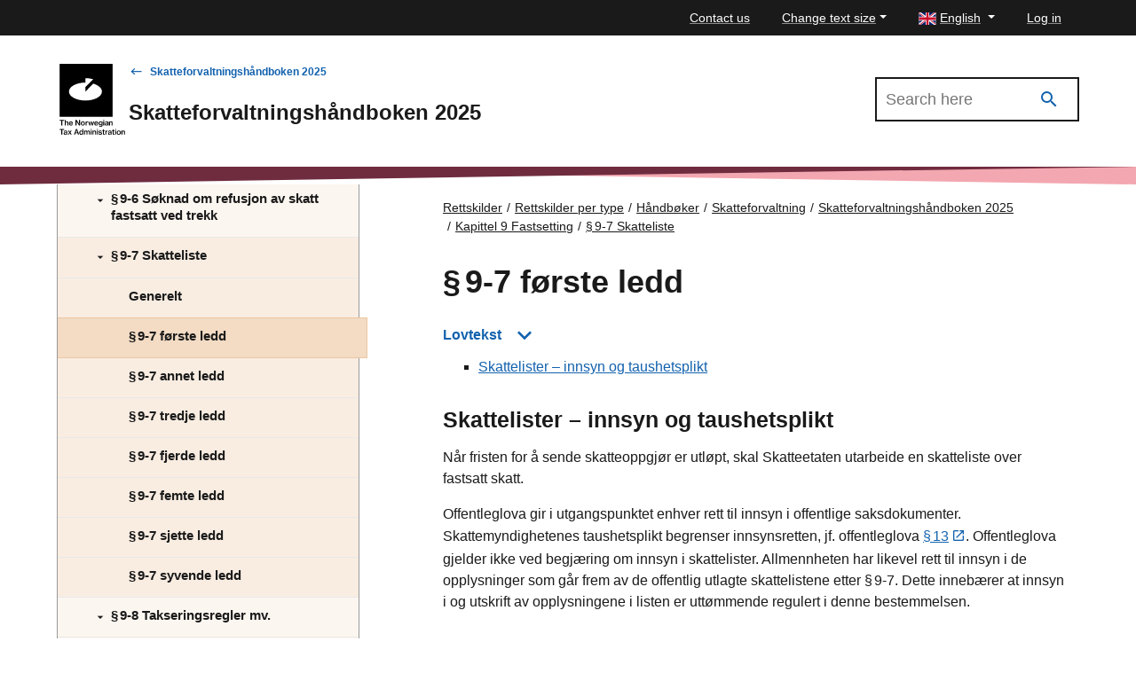

--- FILE ---
content_type: text/html; charset=utf-8
request_url: https://www.skatteetaten.no/en/rettskilder/type/handboker/skatteforvaltningshandboken/gjeldende/kapittel-9-fastsetting/ID-9-8.001/ID-9-8.003/
body_size: 38019
content:


<!DOCTYPE html>
<html lang="no" data-page-id="587293" data-originLang="en">
<head>
    <meta charset="utf-8" />
    <meta http-equiv="X-UA-Compatible" content="IE=edge" />
    <meta name="viewport" content="width=device-width, initial-scale=1, shrink-to-fit=no">
    <title>&#167; 9‑7 f&#248;rste ledd - The Norwegian Tax Administration</title>
    
        <link href="/Static/dist/js/../css/main.305db9eeb248f4952dc7.css" rel="stylesheet" />

    
    <link href="/en/rettskilder/type/handboker/skatteforvaltningshandboken/gjeldende/kapittel-9-fastsetting/ID-9-8.001/ID-9-8.003/" rel="canonical" />
    <link href="https://www.skatteetaten.no/rettskilder/type/handboker/skatteforvaltningshandboken/gjeldende/kapittel-9-fastsetting/ID-9-8.001/ID-9-8.003/" hreflang="no" rel="alternate" /><link href="/en/rettskilder/type/handboker/skatteforvaltningshandboken/gjeldende/kapittel-9-fastsetting/ID-9-8.001/ID-9-8.003/" hreflang="en" rel="alternate" /><link href="/nn/rettskjelder/type/handboker/skatteforvaltningshandboken/gjeldende/kapittel-9-fastsetting/ID-9-8.001/ID-9-8.003/" hreflang="nn" rel="alternate" />
    



<div id="tracking" style="display:none;" data-vm={&quot;AnalyticsServer&quot;:null,&quot;MainSiteId&quot;:null,&quot;SismoSiteId&quot;:null,&quot;GtmEnvironment&quot;:&quot;env-3&quot;,&quot;GtmAuth&quot;:&quot;NbEhnX8VHABs6_tdzd4RWA&quot;,&quot;GtmId&quot;:&quot;GTM-MF24FF5&quot;,&quot;DataLayer&quot;:null} ></div>
    
<!-- fav icon and touch icons -->
<link rel="icon" href="/static/img/skatteetatenlogo/fav-icon/64x64/png/favicon64x64.png" type="image/icon">
<link rel="shortcut icon" href="/static/img/skatteetatenlogo/fav-icon/64x64/png/favicon64x64.png">
<link rel="apple-touch-icon" href="/static/img/skatteetatenlogo/fav-icon/57x57/png/favicon57x57.png">
<link rel="apple-touch-icon" sizes="57x57" href="/static/img/skatteetatenlogo/fav-icon/57x57/png/favicon57x57.png">
<link rel="apple-touch-icon" sizes="72x72" href="/static/img/skatteetatenlogo/fav-icon/72x72/png/favicon72x72.png">
<link rel="apple-touch-icon" sizes="114x114" href="/static/img/skatteetatenlogo/fav-icon/114x114/png/favicon114x114.png">
<link rel="apple-touch-icon" sizes="144x144" href="/static/img/skatteetatenlogo/fav-icon/144x144/png/favicon144x144.png">

<meta name="twitter:card" content="summary">
<meta name="twitter:site" content="The Norwegian Tax Administration">

<meta name="og:site_name" content="The Norwegian Tax Administration">
    <meta property="og:title" name="og:title" content="&#167; 9‑7 f&#248;rste ledd">
    <meta name="title" content="&#167; 9‑7 f&#248;rste ledd">

        <meta name="twitter:image" content="https://www.skatteetaten.no/static/img/skatteetatenlogo/1200x630/png/se_logo_engelsk_sort1200x630.png">
        <meta property="og:image" name="og:image" content=https://www.skatteetaten.no/static/img/skatteetatenlogo/1200x630/png/se_logo_engelsk_sort1200x630.png>




</head>
<body class="skatt handbook handbookarticlepage">
    

            <header class="header">

                

<div class="mega-overlay-topbar"></div>
<div class="header-topbar">
    <a href="#main-content" class="skip-link"><div class="skip-link-heading">Skip to main content</div></a>
    <div class="site-container top-bar-container">
        <ul class="header-topbar-menu">

                    <li class="top-menu-external-link tm-external-links-desktop"><a href="/en/contact-old/" class=" top-menu-top-link"> Contact us</a></li>
            
            <li class="dropdown open change-fontsize-wrapper">
                <a role="button" class="dropdown-toggle top-menu-top-link" id="dropdownMenuFontSize" data-toggle="dropdown" aria-expanded="false">Change text size</a>
                <div class="dropdown-menu topbar-dropdown-menu p-5 h1 font-weight-light changefont-container" aria-labelledby="dropdownMenuFontSize">
                    <div class=" p-5 h1 font-weight-light">     
<p>Press and hold the Ctrl-key (Cmd-key on Mac).<br />Click + to enlarge or - to shrink.</p>



</div>
                    <div class="topbar-close">
                        <button class="is-not-button" title="Close">
                            <span aria-hidden="true" class="skeno skeno-chevron-up"></span>
                        </button>
                    </div>
                </div>

            </li>
            <li class="dropdown open">
                <a role="button" class="dropdown-toggle top-menu-top-link language-button" id="dropdownMenuLanguage" data-toggle="dropdown" aria-expanded="false" aria-haspopup="true">
                    <span><?xml version="1.0" encoding="utf-8"?>
<svg viewBox="-0.001 0 22 16" height="14" width="20"
    xmlns="http://www.w3.org/2000/svg">
    <g transform="matrix(0.439991, 0, 0, 0.533332, -0.000565, -0.000001)">
        <rect x="9.8296e-6" y="-1.8681e-6" width="50" height="30" fill="#fff" style="paint-order:markers fill stroke"/>
        <path d="m-7e-6 -5e-7v2.3321l12.779 7.6678 3.8871-1e-4zm22 0v11.999h-22v5.9961h22v12.005h5.9998v-12.005h22v-5.9961h-22v-11.999zm24.112 0-16.113 9.6675v0.33232h3.3336l16.666-9.9998zm-29.488 20-16.625 10h3.8873l16.112-9.668v-0.33203zm16.709 0 16.666 10v-2.3323l-12.777-7.6677z" fill="#c8102e" style="paint-order:markers fill stroke"/>
        <path d="m5.85-5e-7 14.15 8.5002v-8.5002zm24.15 0v8.5016l14.17-8.5016zm-30 3.4985v6.5006l10.836 7.55e-4zm50 2.1e-4 -10.835 6.5011h10.835zm-50 16.501v6.5021l10.835-6.5021zm39.169 0 10.831 6.576v-6.576zm-9.1689 1.4986v8.5014h14.17zm-10 3.99e-4 -14.169 8.501h14.169z" fill="#012169" style="paint-order:markers fill stroke"/>
    </g>
</svg></span>
                    <span class="text">English</span>
                </a>
                <div role="menu" class="dropdown-menu topbar-dropdown-menu fade ">
                    <ul class="listOfLanguages">
                            <li id="lang-no" class="centered-links">
                                <a role="menuitem" class="dropdown-item topbar-dropdown-item" title="Bokm&#229;l" href="/rettskilder/type/handboker/skatteforvaltningshandboken/gjeldende/kapittel-9-fastsetting/ID-9-8.001/ID-9-8.003/">
                                    <span aria-hidden="true" class="check-icon"></span>
                                    <span><?xml version="1.0" encoding="UTF-8"?>
<svg xmlns="http://www.w3.org/2000/svg" height="14" width="20" version="1.1" viewBox="0 0 22 16">
    <rect width="22" height="16" fill="#C8102E"/>
    <g fill="#fff">
        <rect width="4" height="16" x="6"/>
        <rect width="22" height="4" y="6"/>
    </g>
    <g fill="#00205B">
        <rect width="2" height="16" x="7"/>
        <rect width="22" height="2" y="7"/>
    </g>
</svg>
</span>
                                    <span class="text">Bokm&#229;l</span>
                                </a>
                            </li>
                            <li id="lang-en" class="centered-links">
                                <a role="menuitem" class="dropdown-item topbar-dropdown-item" title="English" href="/en/rettskilder/type/handboker/skatteforvaltningshandboken/gjeldende/kapittel-9-fastsetting/ID-9-8.001/ID-9-8.003/">
                                    <span aria-hidden="true" class="check-icon"></span>
                                    <span><?xml version="1.0" encoding="utf-8"?>
<svg viewBox="-0.001 0 22 16" height="14" width="20"
    xmlns="http://www.w3.org/2000/svg">
    <g transform="matrix(0.439991, 0, 0, 0.533332, -0.000565, -0.000001)">
        <rect x="9.8296e-6" y="-1.8681e-6" width="50" height="30" fill="#fff" style="paint-order:markers fill stroke"/>
        <path d="m-7e-6 -5e-7v2.3321l12.779 7.6678 3.8871-1e-4zm22 0v11.999h-22v5.9961h22v12.005h5.9998v-12.005h22v-5.9961h-22v-11.999zm24.112 0-16.113 9.6675v0.33232h3.3336l16.666-9.9998zm-29.488 20-16.625 10h3.8873l16.112-9.668v-0.33203zm16.709 0 16.666 10v-2.3323l-12.777-7.6677z" fill="#c8102e" style="paint-order:markers fill stroke"/>
        <path d="m5.85-5e-7 14.15 8.5002v-8.5002zm24.15 0v8.5016l14.17-8.5016zm-30 3.4985v6.5006l10.836 7.55e-4zm50 2.1e-4 -10.835 6.5011h10.835zm-50 16.501v6.5021l10.835-6.5021zm39.169 0 10.831 6.576v-6.576zm-9.1689 1.4986v8.5014h14.17zm-10 3.99e-4 -14.169 8.501h14.169z" fill="#012169" style="paint-order:markers fill stroke"/>
    </g>
</svg></span>
                                    <span class="text">English</span>
                                </a>
                            </li>
                            <li id="lang-nn" class="centered-links">
                                <a role="menuitem" class="dropdown-item topbar-dropdown-item" title="Nynorsk" href="/nn/rettskjelder/type/handboker/skatteforvaltningshandboken/gjeldende/kapittel-9-fastsetting/ID-9-8.001/ID-9-8.003/">
                                    <span aria-hidden="true" class="check-icon"></span>
                                    <span><?xml version="1.0" encoding="UTF-8"?>
<svg xmlns="http://www.w3.org/2000/svg" height="14" width="20" version="1.1" viewBox="0 0 22 16">
    <rect width="22" height="16" fill="#C8102E"/>
    <g fill="#fff">
        <rect width="4" height="16" x="6"/>
        <rect width="22" height="4" y="6"/>
    </g>
    <g fill="#00205B">
        <rect width="2" height="16" x="7"/>
        <rect width="22" height="2" y="7"/>
    </g>
</svg>
</span>
                                    <span class="text">Nynorsk</span>
                                </a>
                            </li>
                        <li class="topbar-close">
                            <button class="is-not-button" title="Close">
                                <span aria-hidden="true" class="skeno skeno-chevron-up"></span>
                            </button>
                        </li>
                    </ul>
                </div>
            </li>

                    <li id="logg-in-user" class="top-menu-external-link" style="display: none">
                        <a href="https://skatt.skatteetaten.no/web/minside/" class="top-menu-top-link">Log in</a>
                    </li>
                <li id="username" class="top-menu-external-link" style="display: none">
                    <a href="https://skatt.skatteetaten.no/web/minside/" class="top-menu-top-link username-button">
                        <span class="skeno skeno-account"></span>
                        <span id="username-text" class="text"></span>
                    </a>
                </li>
                    <li id="logg-out-user" class="top-menu-external-link" style="display: none">
                        <a href="https://skatt.skatteetaten.no/api/logout" class="top-menu-top-link">Log out</a>
                    </li>

        </ul>
    </div>
</div>
<div id="faded-background-white" class="modal-backdrop fade" style="display: none;"></div>
<span id="minside-url" style="display: none;" data-minside-url="https://skatt.skatteetaten.no/"></span>

                <div class="header-main">
                    <div class="header-wrapper">

                        <div class="header-logo-container">
                                <a class="d-md-up" href="/en">
                                    <div class="svg-logo-wrap-en">
                                        <svg id="logoEngelskSvart" data-name="Layer 1" xmlns="http://www.w3.org/2000/svg" viewBox="0 0 181.92821 197.39571"><title>Front-page of the Norwegian Tax Administration</title><path d="M10.40512,157.59183h12.56v2.47409H18.12183v12.99657H15.22806V160.06592H10.40512Z" transform="translate(-10.40512 -1.66667)"/><path d="M27.38527,162.52985c-.01016.36553-.02031.71075-.03385,1.0289h.06431a4.15835,4.15835,0,0,1,1.40458-1.39443,3.90534,3.90534,0,0,1,2.02732-.49752,3.76046,3.76046,0,0,1,2.81592,1.0289,3.87751,3.87751,0,0,1,1.00859,2.83961v7.52718H32.03222v-7.09058a2.13533,2.13533,0,0,0-.55168-1.56026,2.09751,2.09751,0,0,0-1.57042-.56183,2.53233,2.53233,0,0,0-1.01874.1963,2.30173,2.30173,0,0,0-.78859.56183,2.63976,2.63976,0,0,0-.52122.86305,3.0461,3.0461,0,0,0-.18615,1.083v6.50845H24.75211V157.59183h2.64331V161.748C27.39542,161.90371,27.392,162.16094,27.38527,162.52985Z" transform="translate(-10.40512 -1.66667)"/><path d="M42.09778,173.39417a5.91283,5.91283,0,0,1-2.3827-.45692,5.17249,5.17249,0,0,1-1.77687-1.24888,5.37386,5.37386,0,0,1-1.11351-1.8615,6.72624,6.72624,0,0,1-.38584-2.29808,6.64428,6.64428,0,0,1,.396-2.3184,5.54161,5.54161,0,0,1,1.12366-1.8581,5.12808,5.12808,0,0,1,1.74642-1.23874,5.53937,5.53937,0,0,1,2.24732-.44675,5.47974,5.47974,0,0,1,2.17286.40614,4.88963,4.88963,0,0,1,1.65165,1.15412,5.464,5.464,0,0,1,1.20489,2.12886,8.98513,8.98513,0,0,1,.37568,2.81931H39.06187a4.06333,4.06333,0,0,0,.90367,2.31841,2.679,2.679,0,0,0,2.15255.88335,2.91044,2.91044,0,0,0,1.57042-.38583,2.18344,2.18344,0,0,0,.88336-1.06952h2.579a4.76707,4.76707,0,0,1-.63628,1.38427,4.3403,4.3403,0,0,1-1.06951,1.1,5.06606,5.06606,0,0,1-1.48581.72766A6.32754,6.32754,0,0,1,42.09778,173.39417Zm-.14553-9.81512a2.46762,2.46762,0,0,0-1.99687.81228,3.97436,3.97436,0,0,0-.8529,2.11873h5.53031a3.44667,3.44667,0,0,0-.77844-2.15257A2.428,2.428,0,0,0,41.95225,163.57905Z" transform="translate(-10.40512 -1.66667)"/><path d="M54.71867,157.59183h2.95469l5.13432,8.10931c.20983.34523.42306.72768.64644,1.144.22.41631.42645.80214.62275,1.16427.22.42984.44337.85968.66337,1.28951h.0643c-.02707-.47382-.05415-.93751-.08461-1.39442q-.04062-.60414-.06092-1.2895t-.02031-1.2692v-7.75394h2.72454v15.47066H64.40855l-5.114-8.0687c-.22338-.34523-.44337-.73106-.66675-1.15412-.22-.42308-.42983-.81567-.62275-1.17444-.22338-.42984-.44337-.85966-.66675-1.2895h-.04062q.02031.70568.06092,1.391c.03046.40276.05077.8326.06431,1.28951q.02031.69045.02031,1.26919v7.737H54.71867Z" transform="translate(-10.40512 -1.66667)"/><path d="M75.11718,173.39417a5.78981,5.78981,0,0,1-2.3387-.45692,5.32684,5.32684,0,0,1-1.79041-1.24888,5.60312,5.60312,0,0,1-1.144-1.8615,6.42336,6.42336,0,0,1-.40615-2.29808,6.495,6.495,0,0,1,.40615-2.3184,5.588,5.588,0,0,1,1.144-1.8581,5.20768,5.20768,0,0,1,1.79041-1.23874,5.9045,5.9045,0,0,1,2.3387-.44675,5.8425,5.8425,0,0,1,2.32855.44675,5.18506,5.18506,0,0,1,1.77687,1.23874,5.4046,5.4046,0,0,1,1.13382,1.8581,6.644,6.644,0,0,1,.396,2.3184,6.57058,6.57058,0,0,1-.396,2.29808,5.4192,5.4192,0,0,1-1.13382,1.8615,5.30457,5.30457,0,0,1-1.77687,1.24888A5.72917,5.72917,0,0,1,75.11718,173.39417Zm-.02031-1.99687a2.60176,2.60176,0,0,0,2.20333-1.1,3.88018,3.88018,0,0,0,.572-1.22859,5.69244,5.69244,0,0,0,.1963-1.54,5.79647,5.79647,0,0,0-.1963-1.54673,3.95982,3.95982,0,0,0-.572-1.24889,2.66161,2.66161,0,0,0-.92736-.82244,2.6984,2.6984,0,0,0-1.276-.29107,2.76411,2.76411,0,0,0-1.2895.29107,2.63457,2.63457,0,0,0-.93751.82244,3.80185,3.80185,0,0,0-.56183,1.24889,6.0924,6.0924,0,0,0-.18615,1.54673,5.98284,5.98284,0,0,0,.18615,1.54,3.72385,3.72385,0,0,0,.56183,1.22859,2.63,2.63,0,0,0,.93751.80889A2.72328,2.72328,0,0,0,75.09687,171.3973Z" transform="translate(-10.40512 -1.66667)"/><path d="M85.15906,163.95474H85.22a3.4,3.4,0,0,1,3.18484-2.16272,1.82842,1.82842,0,0,1,.704.10154v2.37255h-.08123a3.06583,3.06583,0,0,0-.72768-.08461,2.91179,2.91179,0,0,0-2.183.84274,3.31262,3.31262,0,0,0-.8732,2.46394v5.57431H82.60036V161.95787h2.5587Z" transform="translate(-10.40512 -1.66667)"/><path d="M90.00569,161.95787h2.74485l1.435,5.17831c.08461.31815.16585.67352.25046,1.06951.08122.396.15906.75813.22676,1.0932.07107.40276.13877.79537.20984,1.18458h.04061c.07108-.38921.14553-.775.23015-1.16427.06769-.33168.14554-.69721.22676-1.09319.08462-.39261.17262-.75814.27077-1.08983l1.37411-5.17831h2.32855l1.41473,5.17831c.08123.31815.16584.67014.24707,1.05935.08461.38923.15907.75476.23015,1.10336.06769.40276.14553.80214.22676,1.2049h.044c.06769-.40276.13877-.79536.20645-1.18459.07108-.33168.14216-.69383.22-1.083a9.32013,9.32013,0,0,1,.28091-1.1l1.47566-5.17831h2.66024l-3.53345,11.10462h-2.53839l-1.391-5.28325c-.07107-.29106-.14554-.62276-.23015-.99844-.08461-.37228-.15907-.72766-.23014-1.05935-.08123-.38921-.15908-.792-.22676-1.20488H98.159c-.08461.41291-.16923.81567-.25046,1.20488-.07107.33169-.14553.68707-.23015,1.05935-.08122.37568-.15907.70738-.22676.99844l-1.435,5.28325h-2.5384Z" transform="translate(-10.40512 -1.66667)"/><path d="M112.52631,173.39417a5.91288,5.91288,0,0,1-2.38271-.45692,5.17258,5.17258,0,0,1-1.77687-1.24888,5.37386,5.37386,0,0,1-1.11351-1.8615,6.72624,6.72624,0,0,1-.38584-2.29808,6.64405,6.64405,0,0,1,.396-2.3184,5.54094,5.54094,0,0,1,1.12365-1.8581,5.12808,5.12808,0,0,1,1.74642-1.23874,5.53937,5.53937,0,0,1,2.24732-.44675,5.47974,5.47974,0,0,1,2.17286.40614,4.88972,4.88972,0,0,1,1.65165,1.15412,5.464,5.464,0,0,1,1.20489,2.12886,8.98513,8.98513,0,0,1,.37568,2.81931h-8.29546a4.06333,4.06333,0,0,0,.90367,2.31841,2.67906,2.67906,0,0,0,2.15255.88335,2.91041,2.91041,0,0,0,1.57042-.38583,2.18344,2.18344,0,0,0,.88336-1.06952h2.579a4.76736,4.76736,0,0,1-.63629,1.38427,4.3403,4.3403,0,0,1-1.06951,1.1,5.06606,5.06606,0,0,1-1.48581.72766A6.32752,6.32752,0,0,1,112.52631,173.39417Zm-.14554-9.81512a2.46762,2.46762,0,0,0-1.99687.81228,3.97436,3.97436,0,0,0-.8529,2.11873h5.53031a3.44667,3.44667,0,0,0-.77844-2.15257A2.428,2.428,0,0,0,112.38077,163.57905Z" transform="translate(-10.40512 -1.66667)"/><path d="M124.56505,176.931a6.41841,6.41841,0,0,1-3.55375-.86306,3.31614,3.31614,0,0,1-1.51965-2.44361H122.03q.26909,1.37071,2.4944,1.37073,2.68562,0,2.68392-2.43348v-.27076c0-.3046.00339-.58891.01015-.84951.00677-.264.01693-.49414.03047-.68707h-.06093a3.72859,3.72859,0,0,1-1.26919,1.26921,3.6731,3.6731,0,0,1-1.87164.43659,4.805,4.805,0,0,1-1.9021-.37568,4.58958,4.58958,0,0,1-1.54-1.05935,4.94215,4.94215,0,0,1-1.02889-1.67535,6.24583,6.24583,0,0,1-.37569-2.23378,6.59448,6.59448,0,0,1,.36553-2.25747,5.19079,5.19079,0,0,1,.98828-1.716,4.26177,4.26177,0,0,1,1.48581-1.08981,4.50478,4.50478,0,0,1,1.86149-.38583,3.471,3.471,0,0,1,3.28636,1.7261h.04062v-1.435h2.5587v10.37694a5.15716,5.15716,0,0,1-.36553,2.03748,3.94457,3.94457,0,0,1-1.0289,1.435,4.36324,4.36324,0,0,1-1.66518.8529A8.11625,8.11625,0,0,1,124.56505,176.931Zm-.04061-6.51181a2.88412,2.88412,0,0,0,1.27935-.25723,2.39424,2.39424,0,0,0,.863-.70736,2.97668,2.97668,0,0,0,.48737-1.0729,5.51645,5.51645,0,0,0,.15569-1.35043,3.8861,3.8861,0,0,0-.68368-2.403,2.49219,2.49219,0,0,0-2.12209-.90368,2.35371,2.35371,0,0,0-1.99687.90368,3.95922,3.95922,0,0,0-.687,2.44361,3.911,3.911,0,0,0,.6972,2.44363A2.38174,2.38174,0,0,0,124.52444,170.41918Z" transform="translate(-10.40512 -1.66667)"/><path d="M131.76055,157.59183h2.70423v2.55532h-2.70423Zm.04061,4.366h2.64331v11.10462h-2.64331Z" transform="translate(-10.40512 -1.66667)"/><path d="M144.02943,173.06249a1.46966,1.46966,0,0,1-.23691-.53138,4.76054,4.76054,0,0,1-.13538-.90367h-.044a4.61827,4.61827,0,0,1-1.35043,1.215,4.13081,4.13081,0,0,1-2.1424.49075,5.22523,5.22523,0,0,1-1.50611-.20984,3.33493,3.33493,0,0,1-1.19812-.62274,2.97687,2.97687,0,0,1-.78859-1.0289,3.30589,3.30589,0,0,1-.29107-1.42488,3.17442,3.17442,0,0,1,.34183-1.55013,2.707,2.707,0,0,1,.94767-.98827,4.89148,4.89148,0,0,1,1.435-.572,17.52874,17.52874,0,0,1,1.82764-.32153,7.79122,7.79122,0,0,0,2.06117-.46706,1.06071,1.06071,0,0,0,.68368-1.04921,1.46884,1.46884,0,0,0-.49753-1.16427,2.21743,2.21743,0,0,0-1.49595-.43661,2.50586,2.50586,0,0,0-1.67535.47722,1.75811,1.75811,0,0,0-.59228,1.30981h-2.4944a3.44112,3.44112,0,0,1,.32153-1.364,3.30633,3.30633,0,0,1,.89352-1.15412,4.55925,4.55925,0,0,1,1.46549-.79874,6.3555,6.3555,0,0,1,2.0578-.30122,8.72274,8.72274,0,0,1,1.69563.14553,3.61094,3.61094,0,0,1,1.27935.49752,3.40992,3.40992,0,0,1,1.58057,3.16115v5.84506a3.74269,3.74269,0,0,0,.11509,1.05936.86572.86572,0,0,0,.30122.49752v.18955Zm-3.14083-1.54a3.10464,3.10464,0,0,0,1.20827-.21661,2.85191,2.85191,0,0,0,.87321-.56183,2.38789,2.38789,0,0,0,.72768-1.71595v-1.64487a3.81,3.81,0,0,1-.97813.42644c-.38922.11847-.78183.22-1.18459.30122a6.59877,6.59877,0,0,0-1.89194.59568,1.327,1.327,0,0,0-.66676,1.276,1.64344,1.64344,0,0,0,.15569.74121,1.29955,1.29955,0,0,0,.4163.47722,1.7174,1.7174,0,0,0,.6126.25045A3.70936,3.70936,0,0,0,140.8886,171.52252Z" transform="translate(-10.40512 -1.66667)"/><path d="M150.34834,163.57905h.06431a3.75446,3.75446,0,0,1,1.40118-1.42488,4.105,4.105,0,0,1,2.051-.48737,3.7604,3.7604,0,0,1,2.81591,1.0289,3.87755,3.87755,0,0,1,1.0086,2.83961v7.52718h-2.63994v-7.09058a2.13532,2.13532,0,0,0-.55166-1.56026,2.09754,2.09754,0,0,0-1.57043-.56183,2.53233,2.53233,0,0,0-1.01874.1963,2.30192,2.30192,0,0,0-.78859.56183,2.63957,2.63957,0,0,0-.52121.86305,3.04588,3.04588,0,0,0-.18615,1.083v6.50845h-2.64331V161.95787h2.579Z" transform="translate(-10.40512 -1.66667)"/><path d="M10.40512,183.23636h12.56v2.47408H18.12183V198.707H15.22806V185.71044H10.40512Z" transform="translate(-10.40512 -1.66667)"/><path d="M29.55813,198.707a1.47754,1.47754,0,0,1-.23692-.528,4.75882,4.75882,0,0,1-.13538-.90706h-.044a4.582,4.582,0,0,1-1.35042,1.21843,4.1319,4.1319,0,0,1-2.1424.48737,5.22685,5.22685,0,0,1-1.50612-.20645,3.34048,3.34048,0,0,1-1.19812-.62613,2.977,2.977,0,0,1-.78859-1.0289,3.30585,3.30585,0,0,1-.29107-1.42488,3.16045,3.16045,0,0,1,.34184-1.54673,2.70692,2.70692,0,0,1,.94766-.98829,4.8009,4.8009,0,0,1,1.435-.572,16.68171,16.68171,0,0,1,1.82764-.32152,7.638,7.638,0,0,0,2.06118-.47045,1.05781,1.05781,0,0,0,.68367-1.0492,1.47361,1.47361,0,0,0-.49752-1.16427,2.21747,2.21747,0,0,0-1.496-.43661,2.50587,2.50587,0,0,0-1.67534.47721,1.7695,1.7695,0,0,0-.59229,1.30982h-2.4944a3.42513,3.42513,0,0,1,.32153-1.36058,3.276,3.276,0,0,1,.89352-1.15413,4.62989,4.62989,0,0,1,1.4655-.80212,6.35528,6.35528,0,0,1,2.05779-.30123,8.99638,8.99638,0,0,1,1.69564.14553,3.55114,3.55114,0,0,1,1.27935.50092,3.40632,3.40632,0,0,1,1.58057,3.16114v5.84168a3.72722,3.72722,0,0,0,.11508,1.05936.88868.88868,0,0,0,.30122.50091v.18615Zm-3.14084-1.53657a3.10358,3.10358,0,0,0,1.20828-.22,2.7908,2.7908,0,0,0,.8732-.56183,2.37935,2.37935,0,0,0,.54153-.7886,2.42593,2.42593,0,0,0,.18615-.92736v-1.64149a4.05868,4.05868,0,0,1-.97813.42645c-.38922.11846-.78182.21662-1.18458.30123a6.50375,6.50375,0,0,0-1.89195.59229,1.3356,1.3356,0,0,0-.66675,1.27934,1.61824,1.61824,0,0,0,.15569.73783,1.273,1.273,0,0,0,.41629.47722,1.65815,1.65815,0,0,0,.6126.25046A3.71164,3.71164,0,0,0,26.41729,197.17044Z" transform="translate(-10.40512 -1.66667)"/><path d="M37.23084,192.88562l-3.59775-5.28323H36.669l1.1,1.74641c.11169.1963.22676.40614.34522.63629.11508.22676.23015.44.34184.63292.12523.23691.24369.47382.352.70735h.044c.1083-.23353.22676-.47044.352-.70735.11169-.19293.22676-.40616.34522-.63292.11507-.23015.23015-.44.34184-.63629l1.12366-1.74641h2.82607l-3.51313,5.158,4.075,5.94661H41.34642l-1.45534-2.22364c-.12523-.19291-.25384-.41291-.38584-.6566-.132-.24029-.25045-.47382-.36214-.6972-.13877-.24708-.264-.49752-.37569-.748H38.7268c-.12523.25046-.25722.5009-.396.748-.11169.22338-.23691.45691-.3723.6972-.13876.24369-.264.46369-.37568.6566L36.10718,198.707H33.19649Z" transform="translate(-10.40512 -1.66667)"/><path d="M55.96756,183.23636h3.07653L64.67932,198.707H61.60279l-1.22859-3.679h-5.862l-1.24889,3.679H50.35264Zm-.748,9.66958h4.45064l-1.188-3.57744c-.15231-.45692-.28769-.90366-.40276-1.34027-.11846-.43661-.22-.836-.30461-1.19475-.09476-.41629-.18615-.81227-.26738-1.18458h-.044c-.11168.42984-.22.86645-.33168,1.30982-.09815.3723-.20645.77844-.32153,1.215-.11846.43661-.2403.836-.36553,1.19475Z" transform="translate(-10.40512 -1.66667)"/><path d="M70.04378,199.06237a4.77528,4.77528,0,0,1-1.9969-.40613,4.11828,4.11828,0,0,1-1.51623-1.17443,5.54834,5.54834,0,0,1-.968-1.86149,8.08842,8.08842,0,0,1-.34522-2.44361,7.70694,7.70694,0,0,1,.35538-2.41318,5.55157,5.55157,0,0,1,.99843-1.85132,4.46533,4.46533,0,0,1,1.52642-1.1846,4.51123,4.51123,0,0,1,1.9461-.41629,3.87505,3.87505,0,0,1,2.01718.51106,4.05191,4.05191,0,0,1,1.391,1.3809h.044c-.02708-.30462-.05077-.66-.06431-1.06953s-.02031-.82243-.02031-1.23873v-3.65866h2.63993V198.707H73.496v-1.62118h-.044a3.55994,3.55994,0,0,1-1.391,1.47564A3.97326,3.97326,0,0,1,70.04378,199.06237Zm.54153-2.16269a2.86665,2.86665,0,0,0,1.276-.27077,2.45713,2.45713,0,0,0,.91721-.76828,3.69779,3.69779,0,0,0,.55167-1.188,5.78429,5.78429,0,0,0,.18615-1.49594,6.03344,6.03344,0,0,0-.18615-1.52982,3.75831,3.75831,0,0,0-.55167-1.20488,2.51088,2.51088,0,0,0-.91721-.78859,2.73661,2.73661,0,0,0-1.276-.28092,2.37774,2.37774,0,0,0-1.17782.28092,2.33709,2.33709,0,0,0-.83936.78859,3.77546,3.77546,0,0,0-.50091,1.20488,6.46772,6.46772,0,0,0-.16584,1.50949,4.94692,4.94692,0,0,0,.66675,2.70425A2.23424,2.23424,0,0,0,70.58531,196.89968Z" transform="translate(-10.40512 -1.66667)"/><path d="M78.46448,187.60239h2.5587v1.6855h.06092a4.13077,4.13077,0,0,1,1.364-1.45536,3.6107,3.6107,0,0,1,1.9664-.52121,3.14833,3.14833,0,0,1,1.81749.52121,3.0724,3.0724,0,0,1,1.13382,1.56027h.04061a4.3641,4.3641,0,0,1,1.56027-1.58057,3.88157,3.88157,0,0,1,1.93256-.50091,3.43684,3.43684,0,0,1,2.65346,1.0289,4.04675,4.04675,0,0,1,.94429,2.8396V198.707H91.857V191.5352a2.13268,2.13268,0,0,0-.49753-1.49935,1.71233,1.71233,0,0,0-1.3098-.54151,2.05128,2.05128,0,0,0-1.61442.72767,2.813,2.813,0,0,0-.63291,1.91564V198.707H85.16244V191.5352a2.25486,2.25486,0,0,0-.45691-1.49935,1.6105,1.6105,0,0,0-1.2895-.54151,1.98888,1.98888,0,0,0-.87321.19969,2.45965,2.45965,0,0,0-.7412.54152,2.5166,2.5166,0,0,0-.50769.8292,2.97731,2.97731,0,0,0-.18614,1.0729V198.707H78.46448Z" transform="translate(-10.40512 -1.66667)"/><path d="M96.78489,183.23636h2.70424v2.5587H96.78489Zm.04061,4.366h2.64331V198.707H96.8255Z" transform="translate(-10.40512 -1.66667)"/><path d="M104.43726,189.227h.06434a3.70732,3.70732,0,0,1,1.40119-1.42489,4.1059,4.1059,0,0,1,2.051-.49075,3.77368,3.77368,0,0,1,2.81592,1.0289,3.883,3.883,0,0,1,1.00859,2.8396V198.707H109.1384v-7.09058a2.14619,2.14619,0,0,0-.55168-1.56026,2.11082,2.11082,0,0,0-1.57042-.56183,2.53283,2.53283,0,0,0-1.01874.19969,2.25728,2.25728,0,0,0-.78859.56183,2.57116,2.57116,0,0,0-.52122.863,3.0406,3.0406,0,0,0-.18615,1.07966V198.707h-2.64331V187.60239h2.579Z" transform="translate(-10.40512 -1.66667)"/><path d="M114.06626,183.23636h2.70423v2.5587h-2.70423Zm.04062,4.366h2.64331V198.707h-2.64331Z" transform="translate(-10.40512 -1.66667)"/><path d="M123.58693,199.06237A5.87389,5.87389,0,0,1,119.8741,198.02a3.66978,3.66978,0,0,1-1.44519-2.72116h2.5384a2.0031,2.0031,0,0,0,.8732,1.44519,3.24392,3.24392,0,0,0,1.76672.44676,2.54806,2.54806,0,0,0,1.62453-.42645,1.35443,1.35443,0,0,0,.51787-1.09319,1.039,1.039,0,0,0-.20645-.67353,1.56953,1.56953,0,0,0-.58214-.43661,4.0864,4.0864,0,0,0-.90706-.29106c-.352-.07784-.74459-.15908-1.17442-.24031-.5246-.09814-1.03228-.21661-1.51627-.35536a4.57676,4.57676,0,0,1-1.2895-.572,2.71667,2.71667,0,0,1-.90367-.95444,3.01114,3.01114,0,0,1-.34522-1.5298,2.98048,2.98048,0,0,1,.32153-1.4012,3.07814,3.07814,0,0,1,.89689-1.04243,4.00818,4.00818,0,0,1,1.38089-.64307,6.882,6.882,0,0,1,1.79041-.22,5.2821,5.2821,0,0,1,3.35746.90706,3.55291,3.55291,0,0,1,1.34027,2.359h-2.51471q-.29445-1.47734-2.20671-1.47564a2.2266,2.2266,0,0,0-1.40119.37228,1.17808,1.17808,0,0,0-.47044.95784.85887.85887,0,0,0,.20983.60244,1.61748,1.61748,0,0,0,.58214.38583,5.165,5.165,0,0,0,.89351.26061c.34523.06769.72768.14553,1.144.22676.528.09816,1.039.21323,1.54.34522a4.60969,4.60969,0,0,1,1.34027.58214,2.828,2.828,0,0,1,.94767,1.01875,3.39707,3.39707,0,0,1,.352,1.65164,3.2603,3.2603,0,0,1-.352,1.54,3.16669,3.16669,0,0,1-.98829,1.11014,4.57041,4.57041,0,0,1-1.50949.6769A7.45,7.45,0,0,1,123.58693,199.06237Z" transform="translate(-10.40512 -1.66667)"/><path d="M129.20523,187.60239h1.7058V184.069h2.59931v3.53344H135.734v1.81072h-2.22363v6.21736a.93513.93513,0,0,0,.31137.82244,1.50011,1.50011,0,0,0,.87322.21661q.20814,0,.44675-.0203a2.73753,2.73753,0,0,0,.40615-.06093h.12522v2.05779c-.22338.04061-.4806.07784-.77167.11507a8.51057,8.51057,0,0,1-.97813.05078,5.166,5.166,0,0,1-1.22519-.13539,2.57246,2.57246,0,0,1-.95783-.43659,1.95782,1.95782,0,0,1-.61259-.80214,3.05355,3.05355,0,0,1-.21661-1.2252v-6.7995h-1.7058Z" transform="translate(-10.40512 -1.66667)"/><path d="M140.14062,189.59926h.06092a3.39992,3.39992,0,0,1,3.18483-2.16271,1.75463,1.75463,0,0,1,.704.10491v2.36917h-.08122a3.07125,3.07125,0,0,0-.72767-.08123,2.91177,2.91177,0,0,0-2.183.84275,3.30733,3.30733,0,0,0-.8732,2.46393V198.707h-2.64332V187.60239h2.5587Z" transform="translate(-10.40512 -1.66667)"/><path d="M152.70058,198.707a1.47668,1.47668,0,0,1-.23691-.528,4.75791,4.75791,0,0,1-.13539-.90706h-.044a4.582,4.582,0,0,1-1.35042,1.21843,4.1319,4.1319,0,0,1-2.1424.48737,5.227,5.227,0,0,1-1.50612-.20645,3.34048,3.34048,0,0,1-1.19812-.62613,2.977,2.977,0,0,1-.78859-1.0289,3.30585,3.30585,0,0,1-.29107-1.42488,3.16045,3.16045,0,0,1,.34184-1.54673,2.70687,2.70687,0,0,1,.94767-.98829,4.8009,4.8009,0,0,1,1.435-.572,16.68129,16.68129,0,0,1,1.82764-.32152,7.63788,7.63788,0,0,0,2.06117-.47045,1.05783,1.05783,0,0,0,.68368-1.0492,1.47364,1.47364,0,0,0-.49752-1.16427,2.2175,2.2175,0,0,0-1.496-.43661,2.5059,2.5059,0,0,0-1.67534.47721,1.76953,1.76953,0,0,0-.59229,1.30982h-2.49439a3.425,3.425,0,0,1,.32152-1.36058,3.27606,3.27606,0,0,1,.89351-1.15413,4.63006,4.63006,0,0,1,1.46551-.80212,6.3553,6.3553,0,0,1,2.05778-.30123,8.99634,8.99634,0,0,1,1.69565.14553,3.55134,3.55134,0,0,1,1.27936.50092,3.40633,3.40633,0,0,1,1.58056,3.16114v5.84168a3.72722,3.72722,0,0,0,.11508,1.05936.88868.88868,0,0,0,.30122.50091v.18615Zm-3.14083-1.53657a3.10365,3.10365,0,0,0,1.20828-.22,2.791,2.791,0,0,0,.8732-.56183,2.37965,2.37965,0,0,0,.54153-.7886,2.42591,2.42591,0,0,0,.18613-.92736v-1.64149a4.05824,4.05824,0,0,1-.97812.42645c-.38921.11846-.78182.21662-1.18458.30123a6.50375,6.50375,0,0,0-1.89195.59229,1.33562,1.33562,0,0,0-.66675,1.27934,1.6185,1.6185,0,0,0,.15568.73783,1.27318,1.27318,0,0,0,.41631.47722,1.658,1.658,0,0,0,.61259.25046A3.71159,3.71159,0,0,0,149.55975,197.17044Z" transform="translate(-10.40512 -1.66667)"/><path d="M156.40325,187.60239h1.7058V184.069h2.59931v3.53344H162.932v1.81072h-2.22363v6.21736a.93513.93513,0,0,0,.31137.82244,1.50007,1.50007,0,0,0,.87322.21661q.20812,0,.44675-.0203a2.73753,2.73753,0,0,0,.40615-.06093h.12522v2.05779c-.22338.04061-.4806.07784-.77166.11507a8.51063,8.51063,0,0,1-.97814.05078,5.16616,5.16616,0,0,1-1.2252-.13539,2.57241,2.57241,0,0,1-.95782-.43659,1.95765,1.95765,0,0,1-.61259-.80214,3.05338,3.05338,0,0,1-.21661-1.2252v-6.7995h-1.7058Z" transform="translate(-10.40512 -1.66667)"/><path d="M164.73932,183.23636h2.70424v2.5587h-2.70424Zm.04063,4.366h2.64331V198.707H164.78Z" transform="translate(-10.40512 -1.66667)"/><path d="M174.93012,199.04207a5.79075,5.79075,0,0,1-2.3387-.46029,5.36673,5.36673,0,0,1-1.79041-1.24551,5.6377,5.6377,0,0,1-1.144-1.86148,6.76226,6.76226,0,0,1,0-4.61649,5.6377,5.6377,0,0,1,1.144-1.86148,5.25433,5.25433,0,0,1,1.79041-1.23875,5.90468,5.90468,0,0,1,2.3387-.44675,5.84272,5.84272,0,0,1,2.32856.44675,5.23173,5.23173,0,0,1,1.77686,1.23875,5.45126,5.45126,0,0,1,1.13382,1.86148,6.92514,6.92514,0,0,1,0,4.61649,5.45126,5.45126,0,0,1-1.13382,1.86148,5.34435,5.34435,0,0,1-1.77686,1.24551A5.7301,5.7301,0,0,1,174.93012,199.04207Zm-.02031-1.99687a2.69809,2.69809,0,0,0,1.276-.29107,2.66577,2.66577,0,0,0,.92736-.81227,3.827,3.827,0,0,0,.572-1.2252,5.71041,5.71041,0,0,0,.1963-1.53995,5.82242,5.82242,0,0,0-.1963-1.55013,3.94093,3.94093,0,0,0-.572-1.2455,2.59562,2.59562,0,0,0-.92736-.82243,2.69821,2.69821,0,0,0-1.276-.29108,2.76389,2.76389,0,0,0-1.28949.29108,2.57059,2.57059,0,0,0-.93751.82243,3.78373,3.78373,0,0,0-.56184,1.2455,6.11933,6.11933,0,0,0-.18615,1.55013,6.00133,6.00133,0,0,0,.18615,1.53995,3.67446,3.67446,0,0,0,.56184,1.2252,2.639,2.639,0,0,0,.93751.81227A2.76377,2.76377,0,0,0,174.90981,197.0452Z" transform="translate(-10.40512 -1.66667)"/><path d="M184.99231,189.227h.06431a3.70709,3.70709,0,0,1,1.40118-1.42489,4.10591,4.10591,0,0,1,2.051-.49075,3.77373,3.77373,0,0,1,2.81594,1.0289,3.883,3.883,0,0,1,1.00857,2.8396V198.707H189.6934v-7.09058a2.14618,2.14618,0,0,0-.55166-1.56026,2.11086,2.11086,0,0,0-1.57043-.56183,2.53286,2.53286,0,0,0-1.01874.19969,2.25759,2.25759,0,0,0-.7886.56183,2.571,2.571,0,0,0-.5212.863,3.04038,3.04038,0,0,0-.18615,1.07966V198.707H182.4133V187.60239h2.579Z" transform="translate(-10.40512 -1.66667)"/><rect x="0.06968" width="147.36262" height="147.36263"/><path d="M36.49194,78.80079c0,13.80432,20.516,24.99458,45.81971,24.99458,25.30688,0,45.8322-11.19026,45.8322-24.99458,0-9.52872-9.76919-17.81442-24.15755-22.02753L82.34913,78.80079V66.25513L103.9863,44.44929a78.30975,78.30975,0,0,0-21.75585-2.96072l.00627,12.32391C56.96733,53.83439,36.49194,65.0121,36.49194,78.80079Z" transform="translate(-10.40512 -1.66667)" fill="#fff"/></svg>
                                    </div>
                                </a>
                                <a class="d-sm-down" href="/en">
                                    <svg id="logoEngelskSvart-sm-down" data-name="Layer 1" xmlns="http://www.w3.org/2000/svg" viewBox="0 0 40 40"><title>Front-page of the Norwegian Tax Administration</title><rect width="40" height="40" fill="#030405"/><path d="M7.06207,20.93723c0,3.747,5.56884,6.78451,12.43727,6.78451,6.86928,0,12.44066-3.03748,12.44066-6.78451,0-2.58647-2.65174-4.83553-6.55731-5.97914l-5.87317,5.97914V17.53185l5.87317-5.919a21.25637,21.25637,0,0,0-5.90539-.80365l.0017,3.34519C12.6199,14.16037,7.06207,17.19444,7.06207,20.93723Z" fill="#fff"/></svg>
                                </a>
                        </div>

                        <div class="header-main-nav">
                            <div class="header-handbook">

                                <div class="header-handbook-backlink">
                                    <a href="/en/rettskilder/type/handboker/skatteforvaltningshandboken/gjeldende/">Skatteforvaltningsh&#229;ndboken 2025</a>
                                </div>

                                <h1 class="header-handbook-title">
                                    Skatteforvaltningsh&#229;ndboken 2025
                                </h1>
                            </div>
                        </div>

                        <div class="header-mobile-buttons">
                            <div role="search" aria-label="Open primary search">
                                <a role="button" tabindex="0" class="header-search handbook-search-mobile" data-search-toggle href="#">
                                    <div class="icon">
                                        <span class="has-icon-after"></span>
                                    </div>
                                    <div class="text">
                                        <span class="text-opened">Close</span>
                                        <span class="text-closed">Search</span>
                                    </div>
                                </a>
                            </div>
                        </div>

                            <div class="header-search-wrapper" style="display: none;">
                                <div class="search-input-wrapper">
                                    <form role="search" aria-label="Primary" class="" action="/en/rettskilder/type/handboker/skatteforvaltningshandboken/gjeldende/sok/">
                                        <input type="search" aria-label="Search in Skatteforvaltningsh&#229;ndboken 2025" name="q" class="input search-input  search-input-header-plain" placeholder="Search here" />
                                        <button aria-label="Search" type="submit" class="search-button search-input-header" title="Search" value="Search">
                                            <i class="skeno skeno-magnify"></i>
                                        </button>
                                    </form>
                                </div>
                            </div>

                    </div>

                </div>

                <div class="header-gfx">
                    <?xml version="1.0" encoding="utf-8"?>
<!-- Generator: Adobe Illustrator 25.2.3, SVG Export Plug-In . SVG Version: 6.00 Build 0)  -->
<!-- Generator: Adobe Illustrator 25.2.3, SVG Export Plug-In . SVG Version: 6.00 Build 0)  -->
<svg version="1.1" id="Layer_1" xmlns="http://www.w3.org/2000/svg" xmlns:xlink="http://www.w3.org/1999/xlink" x="0px" y="0px" 
	 focusable="false" aria-hidden="true"  preserveAspectRatio="none"
	 viewBox="0 0 2000 20" xml:space="preserve">
<style type="text/css">
	.st0{fill:#F3A7B0;}
	.st1{fill:#6F2C3F;}
</style>
<polygon class="st0" points="2000,0 2000,20 0,0 "/>
<polygon class="st1" points="0,0 0,20 2000,0 "/>
<path class="st1" d="M913.84-479.69"/>
</svg>



                </div>

            </header>
        <main>

            <div class="skatt-body" id="main-content" tabindex="-1">

                <div class="container-fluid">
                    <a href="#" class="h-mobile-toggle has-icon-before">Skatteforvaltningsh&#229;ndboken 2025</a>
                </div>
                <div class="h-wrapper site-container">
                    <div class="h-toc-wrapper">
                        <div class="h-toc-scroller">
                            <div class="h-toc-inner">
                                <nav id="h-toc" class="h-toc" style="display: none;" aria-label="Skatteforvaltningsh&#229;ndboken 2025 Content overview">
                                    <h2 class="sr-only">Table of content</h2>
                                    <div class="h-frontpage">
                                        <a href="/en/rettskilder/type/handboker/skatteforvaltningshandboken/gjeldende/">
                                            <span class="skeno skeno-book-open-variant" aria-hidden="true"></span> Forsiden
                                        </a>
                                    </div>
                                    <div class="h-ul-container">
                                        


    <ul class="h-toc-list">
        <li id="lid-586429" data-id="586429" class="level-1">

                <a href="/en/rettskilder/type/handboker/skatteforvaltningshandboken/gjeldende/forord/" class="no-children ">
                    <span class="h-toc-header">
                        Forord
                    </span>
                    <span class="h-toc-desc">
                        
                    </span>
                </a>

        </li>
        <li id="lid-586430" data-id="586430" class="level-1">

                <a href="/en/rettskilder/type/handboker/skatteforvaltningshandboken/gjeldende/om-bruk-av-boken/" class="no-children ">
                    <span class="h-toc-header">
                        Om bruk av boken
                    </span>
                    <span class="h-toc-desc">
                        
                    </span>
                </a>

        </li>
        <li id="lid-586431" data-id="586431" class="level-1">

                <a href="/en/rettskilder/type/handboker/skatteforvaltningshandboken/gjeldende/forkortelser-og-begreper/" data-target="#pid-586431" data-has-submenu="true" aria-expanded="false">
                    <span aria-hidden="true" class="has-icon-before"></span>
                    <span class="h-toc-header">
                        Forkortelser og begreper
                    </span>
                    <span class="h-toc-desc">
                        
                    </span>
                </a>
                <ul id="pid-586431" class="collapse level-2">
        <li id="lid-586432" data-id="586432" class="level-2">

                <a href="/en/rettskilder/type/handboker/skatteforvaltningshandboken/gjeldende/forkortelser-og-begreper/ID-0-3.002/" class="no-children ">
                    <span class="h-toc-header">
                        Forkortelser
                    </span>
                    <span class="h-toc-desc">
                        
                    </span>
                </a>

        </li>
        <li id="lid-586433" data-id="586433" class="level-2">

                <a href="/en/rettskilder/type/handboker/skatteforvaltningshandboken/gjeldende/forkortelser-og-begreper/ID-0-3.003/" class="no-children ">
                    <span class="h-toc-header">
                        Begreper som brukes i boken
                    </span>
                    <span class="h-toc-desc">
                        
                    </span>
                </a>

        </li>
                </ul>

        </li>
        <li id="lid-586434" data-id="586434" class="level-1">

                <a href="/en/rettskilder/type/handboker/skatteforvaltningshandboken/gjeldende/kapittel-1-innledende-bestemmelser/" data-target="#pid-586434" data-has-submenu="true" aria-expanded="false">
                    <span aria-hidden="true" class="has-icon-before"></span>
                    <span class="h-toc-header">
                        Kapittel 1 Innledende bestemmelser
                    </span>
                    <span class="h-toc-desc">
                        
                    </span>
                </a>
                <ul id="pid-586434" class="collapse level-2">
        <li id="lid-586435" data-id="586435" class="level-2">

                <a href="/en/rettskilder/type/handboker/skatteforvaltningshandboken/gjeldende/kapittel-1-innledende-bestemmelser/ID-1-1.001/" data-target="#pid-586435" data-has-submenu="true" aria-expanded="false">
                    <span aria-hidden="true" class="has-icon-before"></span>
                    <span class="h-toc-header">
                        &#167; 1‑1 Lovens virkeomr&#229;de
                    </span>
                    <span class="h-toc-desc">
                        
                    </span>
                </a>
                <ul id="pid-586435" class="collapse level-3">
        <li id="lid-586436" data-id="586436" class="level-3">

                <a href="/en/rettskilder/type/handboker/skatteforvaltningshandboken/gjeldende/kapittel-1-innledende-bestemmelser/ID-1-1.001/ID-1-1.002/" class="no-children ">
                    <span class="h-toc-header">
                        Generelt
                    </span>
                    <span class="h-toc-desc">
                        
                    </span>
                </a>

        </li>
        <li id="lid-586437" data-id="586437" class="level-3">

                <a href="/en/rettskilder/type/handboker/skatteforvaltningshandboken/gjeldende/kapittel-1-innledende-bestemmelser/ID-1-1.001/ID-1-1.003/" class="no-children ">
                    <span class="h-toc-header">
                        &#167; 1‑1 f&#248;rste ledd bokstav a
                    </span>
                    <span class="h-toc-desc">
                        
                    </span>
                </a>

        </li>
        <li id="lid-586438" data-id="586438" class="level-3">

                <a href="/en/rettskilder/type/handboker/skatteforvaltningshandboken/gjeldende/kapittel-1-innledende-bestemmelser/ID-1-1.001/ID-1-1.004/" class="no-children ">
                    <span class="h-toc-header">
                        &#167; 1‑1 f&#248;rste ledd bokstav b
                    </span>
                    <span class="h-toc-desc">
                        
                    </span>
                </a>

        </li>
        <li id="lid-586439" data-id="586439" class="level-3">

                <a href="/en/rettskilder/type/handboker/skatteforvaltningshandboken/gjeldende/kapittel-1-innledende-bestemmelser/ID-1-1.001/ID-1-1.005/" class="no-children ">
                    <span class="h-toc-header">
                        &#167; 1‑1 f&#248;rste ledd bokstav c
                    </span>
                    <span class="h-toc-desc">
                        
                    </span>
                </a>

        </li>
        <li id="lid-586440" data-id="586440" class="level-3">

                <a href="/en/rettskilder/type/handboker/skatteforvaltningshandboken/gjeldende/kapittel-1-innledende-bestemmelser/ID-1-1.001/ID-1-1.006/" class="no-children ">
                    <span class="h-toc-header">
                        &#167; 1‑1 f&#248;rste ledd bokstav d
                    </span>
                    <span class="h-toc-desc">
                        
                    </span>
                </a>

        </li>
        <li id="lid-586441" data-id="586441" class="level-3">

                <a href="/en/rettskilder/type/handboker/skatteforvaltningshandboken/gjeldende/kapittel-1-innledende-bestemmelser/ID-1-1.001/ID-1-1.007/" class="no-children ">
                    <span class="h-toc-header">
                        &#167; 1‑1 f&#248;rste ledd bokstav e
                    </span>
                    <span class="h-toc-desc">
                        
                    </span>
                </a>

        </li>
        <li id="lid-586442" data-id="586442" class="level-3">

                <a href="/en/rettskilder/type/handboker/skatteforvaltningshandboken/gjeldende/kapittel-1-innledende-bestemmelser/ID-1-1.001/ID-1-1.008/" class="no-children ">
                    <span class="h-toc-header">
                        &#167; 1‑1 f&#248;rste ledd bokstav f
                    </span>
                    <span class="h-toc-desc">
                        
                    </span>
                </a>

        </li>
        <li id="lid-586443" data-id="586443" class="level-3">

                <a href="/en/rettskilder/type/handboker/skatteforvaltningshandboken/gjeldende/kapittel-1-innledende-bestemmelser/ID-1-1.001/ID-1-1.009/" class="no-children ">
                    <span class="h-toc-header">
                        &#167; 1‑1 f&#248;rste ledd bokstav g
                    </span>
                    <span class="h-toc-desc">
                        
                    </span>
                </a>

        </li>
        <li id="lid-586444" data-id="586444" class="level-3">

                <a href="/en/rettskilder/type/handboker/skatteforvaltningshandboken/gjeldende/kapittel-1-innledende-bestemmelser/ID-1-1.001/ID-1-1.010/" class="no-children ">
                    <span class="h-toc-header">
                        &#167; 1‑1 f&#248;rste ledd bokstav h
                    </span>
                    <span class="h-toc-desc">
                        
                    </span>
                </a>

        </li>
        <li id="lid-586445" data-id="586445" class="level-3">

                <a href="/en/rettskilder/type/handboker/skatteforvaltningshandboken/gjeldende/kapittel-1-innledende-bestemmelser/ID-1-1.001/ID-1-1.011/" class="no-children ">
                    <span class="h-toc-header">
                        &#167; 1‑1 f&#248;rste ledd bokstav i
                    </span>
                    <span class="h-toc-desc">
                        
                    </span>
                </a>

        </li>
        <li id="lid-586446" data-id="586446" class="level-3">

                <a href="/en/rettskilder/type/handboker/skatteforvaltningshandboken/gjeldende/kapittel-1-innledende-bestemmelser/ID-1-1.001/ID-1-1.012/" class="no-children ">
                    <span class="h-toc-header">
                        &#167; 1‑1 f&#248;rste ledd bokstav j
                    </span>
                    <span class="h-toc-desc">
                        
                    </span>
                </a>

        </li>
        <li id="lid-586447" data-id="586447" class="level-3">

                <a href="/en/rettskilder/type/handboker/skatteforvaltningshandboken/gjeldende/kapittel-1-innledende-bestemmelser/ID-1-1.001/ID-1-1.013/" class="no-children ">
                    <span class="h-toc-header">
                        &#167; 1‑1 f&#248;rste ledd bokstav k
                    </span>
                    <span class="h-toc-desc">
                        
                    </span>
                </a>

        </li>
        <li id="lid-586448" data-id="586448" class="level-3">

                <a href="/en/rettskilder/type/handboker/skatteforvaltningshandboken/gjeldende/kapittel-1-innledende-bestemmelser/ID-1-1.001/ID-1-1.014/" class="no-children ">
                    <span class="h-toc-header">
                        &#167; 1‑1 f&#248;rste ledd bokstav l
                    </span>
                    <span class="h-toc-desc">
                        
                    </span>
                </a>

        </li>
                </ul>

        </li>
        <li id="lid-586449" data-id="586449" class="level-2">

                <a href="/en/rettskilder/type/handboker/skatteforvaltningshandboken/gjeldende/kapittel-1-innledende-bestemmelser/ID-1-2.001/" data-target="#pid-586449" data-has-submenu="true" aria-expanded="false">
                    <span aria-hidden="true" class="has-icon-before"></span>
                    <span class="h-toc-header">
                        &#167; 1‑2 Definisjoner
                    </span>
                    <span class="h-toc-desc">
                        
                    </span>
                </a>
                <ul id="pid-586449" class="collapse level-3">
        <li id="lid-586450" data-id="586450" class="level-3">

                <a href="/en/rettskilder/type/handboker/skatteforvaltningshandboken/gjeldende/kapittel-1-innledende-bestemmelser/ID-1-2.001/ID-1-2.002/" class="no-children ">
                    <span class="h-toc-header">
                        Generelt
                    </span>
                    <span class="h-toc-desc">
                        
                    </span>
                </a>

        </li>
        <li id="lid-586451" data-id="586451" class="level-3">

                <a href="/en/rettskilder/type/handboker/skatteforvaltningshandboken/gjeldende/kapittel-1-innledende-bestemmelser/ID-1-2.001/ID-1-2.003/" class="no-children ">
                    <span class="h-toc-header">
                        &#167; 1‑2 f&#248;rste ledd bokstav a
                    </span>
                    <span class="h-toc-desc">
                        
                    </span>
                </a>

        </li>
        <li id="lid-586452" data-id="586452" class="level-3">

                <a href="/en/rettskilder/type/handboker/skatteforvaltningshandboken/gjeldende/kapittel-1-innledende-bestemmelser/ID-1-2.001/ID-1-2.004/" class="no-children ">
                    <span class="h-toc-header">
                        &#167; 1‑2 f&#248;rste ledd bokstav b
                    </span>
                    <span class="h-toc-desc">
                        
                    </span>
                </a>

        </li>
        <li id="lid-586453" data-id="586453" class="level-3">

                <a href="/en/rettskilder/type/handboker/skatteforvaltningshandboken/gjeldende/kapittel-1-innledende-bestemmelser/ID-1-2.001/ID-1-2.005/" class="no-children ">
                    <span class="h-toc-header">
                        &#167; 1‑2 f&#248;rste ledd bokstav c
                    </span>
                    <span class="h-toc-desc">
                        
                    </span>
                </a>

        </li>
        <li id="lid-586454" data-id="586454" class="level-3">

                <a href="/en/rettskilder/type/handboker/skatteforvaltningshandboken/gjeldende/kapittel-1-innledende-bestemmelser/ID-1-2.001/ID-1-2.006/" class="no-children ">
                    <span class="h-toc-header">
                        &#167; 1‑2 f&#248;rste ledd bokstav d
                    </span>
                    <span class="h-toc-desc">
                        
                    </span>
                </a>

        </li>
                </ul>

        </li>
        <li id="lid-586462" data-id="586462" class="level-2">

                <a href="/en/rettskilder/type/handboker/skatteforvaltningshandboken/gjeldende/kapittel-1-innledende-bestemmelser/ID-1-3.001/" data-target="#pid-586462" data-has-submenu="true" aria-expanded="false">
                    <span aria-hidden="true" class="has-icon-before"></span>
                    <span class="h-toc-header">
                        &#167; 1‑3 Forholdet til forvaltningsloven
                    </span>
                    <span class="h-toc-desc">
                        
                    </span>
                </a>
                <ul id="pid-586462" class="collapse level-3">
        <li id="lid-586463" data-id="586463" class="level-3">

                <a href="/en/rettskilder/type/handboker/skatteforvaltningshandboken/gjeldende/kapittel-1-innledende-bestemmelser/ID-1-3.001/ID-1-3.002/" class="no-children ">
                    <span class="h-toc-header">
                        Generelt
                    </span>
                    <span class="h-toc-desc">
                        
                    </span>
                </a>

        </li>
        <li id="lid-586464" data-id="586464" class="level-3">

                <a href="/en/rettskilder/type/handboker/skatteforvaltningshandboken/gjeldende/kapittel-1-innledende-bestemmelser/ID-1-3.001/ID-1-3.003/" class="no-children ">
                    <span class="h-toc-header">
                        &#167; 1‑3 f&#248;rste ledd bokstav a
                    </span>
                    <span class="h-toc-desc">
                        
                    </span>
                </a>

        </li>
        <li id="lid-586465" data-id="586465" class="level-3">

                <a href="/en/rettskilder/type/handboker/skatteforvaltningshandboken/gjeldende/kapittel-1-innledende-bestemmelser/ID-1-3.001/ID-1-3.004/" class="no-children ">
                    <span class="h-toc-header">
                        &#167; 1‑3 f&#248;rste ledd bokstav b
                    </span>
                    <span class="h-toc-desc">
                        
                    </span>
                </a>

        </li>
        <li id="lid-586466" data-id="586466" class="level-3">

                <a href="/en/rettskilder/type/handboker/skatteforvaltningshandboken/gjeldende/kapittel-1-innledende-bestemmelser/ID-1-3.001/ID-1-3.005/" class="no-children ">
                    <span class="h-toc-header">
                        Om skatteforvaltningsloven og alminnelige forvaltningsrettslige prinsipper
                    </span>
                    <span class="h-toc-desc">
                        
                    </span>
                </a>

        </li>
        <li id="lid-586467" data-id="586467" class="level-3">

                <a href="/en/rettskilder/type/handboker/skatteforvaltningshandboken/gjeldende/kapittel-1-innledende-bestemmelser/ID-1-3.001/ID-1-3.006/" class="no-children ">
                    <span class="h-toc-header">
                        Form&#229;let med forvaltningsregler
                    </span>
                    <span class="h-toc-desc">
                        
                    </span>
                </a>

        </li>
        <li id="lid-586468" data-id="586468" class="level-3">

                <a href="/en/rettskilder/type/handboker/skatteforvaltningshandboken/gjeldende/kapittel-1-innledende-bestemmelser/ID-1-3.001/ID-1-3.007/" class="no-children ">
                    <span class="h-toc-header">
                        Hvorfor egen skatteforvaltningslov?
                    </span>
                    <span class="h-toc-desc">
                        
                    </span>
                </a>

        </li>
        <li id="lid-586469" data-id="586469" class="level-3">

                <a href="/en/rettskilder/type/handboker/skatteforvaltningshandboken/gjeldende/kapittel-1-innledende-bestemmelser/ID-1-3.001/ID-1-3.008/" class="no-children ">
                    <span class="h-toc-header">
                        Legalitetsprinsippet
                    </span>
                    <span class="h-toc-desc">
                        
                    </span>
                </a>

        </li>
        <li id="lid-586470" data-id="586470" class="level-3">

                <a href="/en/rettskilder/type/handboker/skatteforvaltningshandboken/gjeldende/kapittel-1-innledende-bestemmelser/ID-1-3.001/ID-1-3.009/" class="no-children ">
                    <span class="h-toc-header">
                        Hva kan forvaltningen bestemme?
                    </span>
                    <span class="h-toc-desc">
                        
                    </span>
                </a>

        </li>
        <li id="lid-586471" data-id="586471" class="level-3">

                <a href="/en/rettskilder/type/handboker/skatteforvaltningshandboken/gjeldende/kapittel-1-innledende-bestemmelser/ID-1-3.001/ID-1-3.010/" class="no-children ">
                    <span class="h-toc-header">
                        Forsvarlig saksbehandling
                    </span>
                    <span class="h-toc-desc">
                        
                    </span>
                </a>

        </li>
                </ul>

        </li>
                </ul>

        </li>
        <li id="lid-586472" data-id="586472" class="level-1">

                <a href="/en/rettskilder/type/handboker/skatteforvaltningshandboken/gjeldende/kapittel-2-skattemyndigheter/" data-target="#pid-586472" data-has-submenu="true" aria-expanded="false">
                    <span aria-hidden="true" class="has-icon-before"></span>
                    <span class="h-toc-header">
                        Kapittel 2 Skattemyndigheter
                    </span>
                    <span class="h-toc-desc">
                        
                    </span>
                </a>
                <ul id="pid-586472" class="collapse level-2">
        <li id="lid-586473" data-id="586473" class="level-2">

                <a href="/en/rettskilder/type/handboker/skatteforvaltningshandboken/gjeldende/kapittel-2-skattemyndigheter/ID-2-1.001/" class="no-children ">
                    <span class="h-toc-header">
                        &#167; 2‑1 Formues- og inntektsskatt, Jan Mayen-skatt, artistskatt, arbeidsgiveravgift, finansskatt p&#229; l&#248;nn og merverdiavgift
                    </span>
                    <span class="h-toc-desc">
                        
                    </span>
                </a>

        </li>
        <li id="lid-586474" data-id="586474" class="level-2">

                <a href="/en/rettskilder/type/handboker/skatteforvaltningshandboken/gjeldende/kapittel-2-skattemyndigheter/ID-2-2.001/" class="no-children ">
                    <span class="h-toc-header">
                        &#167; 2‑2 Petroleumsskatt
                    </span>
                    <span class="h-toc-desc">
                        
                    </span>
                </a>

        </li>
        <li id="lid-586475" data-id="586475" class="level-2">

                <a href="/en/rettskilder/type/handboker/skatteforvaltningshandboken/gjeldende/kapittel-2-skattemyndigheter/ID-2-3.001/" class="no-children ">
                    <span class="h-toc-header">
                        &#167; 2‑3 Svalbardskatt
                    </span>
                    <span class="h-toc-desc">
                        
                    </span>
                </a>

        </li>
        <li id="lid-586476" data-id="586476" class="level-2">

                <a href="/en/rettskilder/type/handboker/skatteforvaltningshandboken/gjeldende/kapittel-2-skattemyndigheter/ID-2-4.001/" class="no-children ">
                    <span class="h-toc-header">
                        &#167; 2‑4 Merverdiavgiftskompensasjon
                    </span>
                    <span class="h-toc-desc">
                        
                    </span>
                </a>

        </li>
        <li id="lid-586477" data-id="586477" class="level-2">

                <a href="/en/rettskilder/type/handboker/skatteforvaltningshandboken/gjeldende/kapittel-2-skattemyndigheter/ID-2-5.001/" class="no-children ">
                    <span class="h-toc-header">
                        &#167; 2‑5 S&#230;ravgifter
                    </span>
                    <span class="h-toc-desc">
                        
                    </span>
                </a>

        </li>
        <li id="lid-586478" data-id="586478" class="level-2">

                <a href="/en/rettskilder/type/handboker/skatteforvaltningshandboken/gjeldende/kapittel-2-skattemyndigheter/ID-2-6.001/" class="no-children ">
                    <span class="h-toc-header">
                        &#167; 2‑6 Motorkj&#248;ret&#248;yavgifter
                    </span>
                    <span class="h-toc-desc">
                        
                    </span>
                </a>

        </li>
        <li id="lid-586479" data-id="586479" class="level-2">

                <a href="/en/rettskilder/type/handboker/skatteforvaltningshandboken/gjeldende/kapittel-2-skattemyndigheter/ID-2-7.001/" class="no-children ">
                    <span class="h-toc-header">
                        &#167; 2‑7 Skattemyndighet i f&#248;rste instans
                    </span>
                    <span class="h-toc-desc">
                        
                    </span>
                </a>

        </li>
        <li id="lid-586480" data-id="586480" class="level-2">

                <a href="/en/rettskilder/type/handboker/skatteforvaltningshandboken/gjeldende/kapittel-2-skattemyndigheter/ID-2-8.001/" data-target="#pid-586480" data-has-submenu="true" aria-expanded="false">
                    <span aria-hidden="true" class="has-icon-before"></span>
                    <span class="h-toc-header">
                        &#167; 2‑8 Oppnevning av nemndsmedlemmer, sammensetning av nemndene og organisering av nemndenes arbeid
                    </span>
                    <span class="h-toc-desc">
                        
                    </span>
                </a>
                <ul id="pid-586480" class="collapse level-3">
        <li id="lid-586481" data-id="586481" class="level-3">

                <a href="/en/rettskilder/type/handboker/skatteforvaltningshandboken/gjeldende/kapittel-2-skattemyndigheter/ID-2-8.001/ID-2-8.002/" class="no-children ">
                    <span class="h-toc-header">
                        Generelt
                    </span>
                    <span class="h-toc-desc">
                        
                    </span>
                </a>

        </li>
        <li id="lid-586482" data-id="586482" class="level-3">

                <a href="/en/rettskilder/type/handboker/skatteforvaltningshandboken/gjeldende/kapittel-2-skattemyndigheter/ID-2-8.001/ID-2-8.003/" class="no-children ">
                    <span class="h-toc-header">
                        &#167; 2‑8 f&#248;rste ledd
                    </span>
                    <span class="h-toc-desc">
                        
                    </span>
                </a>

        </li>
        <li id="lid-586483" data-id="586483" class="level-3">

                <a href="/en/rettskilder/type/handboker/skatteforvaltningshandboken/gjeldende/kapittel-2-skattemyndigheter/ID-2-8.001/ID-2-8.004/" class="no-children ">
                    <span class="h-toc-header">
                        &#167; 2‑8 annet ledd
                    </span>
                    <span class="h-toc-desc">
                        
                    </span>
                </a>

        </li>
        <li id="lid-586484" data-id="586484" class="level-3">

                <a href="/en/rettskilder/type/handboker/skatteforvaltningshandboken/gjeldende/kapittel-2-skattemyndigheter/ID-2-8.001/ID-2-8.005/" class="no-children ">
                    <span class="h-toc-header">
                        &#167; 2‑8 tredje ledd
                    </span>
                    <span class="h-toc-desc">
                        
                    </span>
                </a>

        </li>
                </ul>

        </li>
        <li id="lid-586485" data-id="586485" class="level-2">

                <a href="/en/rettskilder/type/handboker/skatteforvaltningshandboken/gjeldende/kapittel-2-skattemyndigheter/ID-2-9.001/" data-target="#pid-586485" data-has-submenu="true" aria-expanded="false">
                    <span aria-hidden="true" class="has-icon-before"></span>
                    <span class="h-toc-header">
                        &#167; 2‑9 Nemndenes uavhengige stilling
                    </span>
                    <span class="h-toc-desc">
                        
                    </span>
                </a>
                <ul id="pid-586485" class="collapse level-3">
        <li id="lid-586486" data-id="586486" class="level-3">

                <a href="/en/rettskilder/type/handboker/skatteforvaltningshandboken/gjeldende/kapittel-2-skattemyndigheter/ID-2-9.001/ID-2-9.002/" class="no-children ">
                    <span class="h-toc-header">
                        Generelt
                    </span>
                    <span class="h-toc-desc">
                        
                    </span>
                </a>

        </li>
        <li id="lid-586487" data-id="586487" class="level-3">

                <a href="/en/rettskilder/type/handboker/skatteforvaltningshandboken/gjeldende/kapittel-2-skattemyndigheter/ID-2-9.001/ID-2-9.003/" class="no-children ">
                    <span class="h-toc-header">
                        &#167; 2‑9 f&#248;rste ledd
                    </span>
                    <span class="h-toc-desc">
                        
                    </span>
                </a>

        </li>
        <li id="lid-586488" data-id="586488" class="level-3">

                <a href="/en/rettskilder/type/handboker/skatteforvaltningshandboken/gjeldende/kapittel-2-skattemyndigheter/ID-2-9.001/ID-2-9.004/" class="no-children ">
                    <span class="h-toc-header">
                        &#167; 2‑9 annet ledd
                    </span>
                    <span class="h-toc-desc">
                        
                    </span>
                </a>

        </li>
        <li id="lid-586489" data-id="586489" class="level-3">

                <a href="/en/rettskilder/type/handboker/skatteforvaltningshandboken/gjeldende/kapittel-2-skattemyndigheter/ID-2-9.001/ID-2-9.005/" class="no-children ">
                    <span class="h-toc-header">
                        &#167; 2‑9 tredje ledd
                    </span>
                    <span class="h-toc-desc">
                        
                    </span>
                </a>

        </li>
                </ul>

        </li>
        <li id="lid-586490" data-id="586490" class="level-2">

                <a href="/en/rettskilder/type/handboker/skatteforvaltningshandboken/gjeldende/kapittel-2-skattemyndigheter/ID-2-10.001/" data-target="#pid-586490" data-has-submenu="true" aria-expanded="false">
                    <span aria-hidden="true" class="has-icon-before"></span>
                    <span class="h-toc-header">
                        &#167; 2‑10 Utelukkingsgrunner
                    </span>
                    <span class="h-toc-desc">
                        
                    </span>
                </a>
                <ul id="pid-586490" class="collapse level-3">
        <li id="lid-586491" data-id="586491" class="level-3">

                <a href="/en/rettskilder/type/handboker/skatteforvaltningshandboken/gjeldende/kapittel-2-skattemyndigheter/ID-2-10.001/ID-2-10.002/" class="no-children ">
                    <span class="h-toc-header">
                        Generelt
                    </span>
                    <span class="h-toc-desc">
                        
                    </span>
                </a>

        </li>
        <li id="lid-586492" data-id="586492" class="level-3">

                <a href="/en/rettskilder/type/handboker/skatteforvaltningshandboken/gjeldende/kapittel-2-skattemyndigheter/ID-2-10.001/ID-2-10.003/" class="no-children ">
                    <span class="h-toc-header">
                        &#167; 2‑10 f&#248;rste ledd bokstav a
                    </span>
                    <span class="h-toc-desc">
                        
                    </span>
                </a>

        </li>
        <li id="lid-586493" data-id="586493" class="level-3">

                <a href="/en/rettskilder/type/handboker/skatteforvaltningshandboken/gjeldende/kapittel-2-skattemyndigheter/ID-2-10.001/ID-2-10.004/" class="no-children ">
                    <span class="h-toc-header">
                        &#167; 2‑10 f&#248;rste ledd bokstav b
                    </span>
                    <span class="h-toc-desc">
                        
                    </span>
                </a>

        </li>
        <li id="lid-586494" data-id="586494" class="level-3">

                <a href="/en/rettskilder/type/handboker/skatteforvaltningshandboken/gjeldende/kapittel-2-skattemyndigheter/ID-2-10.001/ID-2-10.005/" class="no-children ">
                    <span class="h-toc-header">
                        &#167; 2‑10 f&#248;rste ledd bokstav c
                    </span>
                    <span class="h-toc-desc">
                        
                    </span>
                </a>

        </li>
        <li id="lid-586495" data-id="586495" class="level-3">

                <a href="/en/rettskilder/type/handboker/skatteforvaltningshandboken/gjeldende/kapittel-2-skattemyndigheter/ID-2-10.001/ID-2-10.006/" class="no-children ">
                    <span class="h-toc-header">
                        &#167; 2‑10 f&#248;rste ledd bokstav d
                    </span>
                    <span class="h-toc-desc">
                        
                    </span>
                </a>

        </li>
                </ul>

        </li>
        <li id="lid-586496" data-id="586496" class="level-2">

                <a href="/en/rettskilder/type/handboker/skatteforvaltningshandboken/gjeldende/kapittel-2-skattemyndigheter/ID-2-11.001/" class="no-children ">
                    <span class="h-toc-header">
                        &#167; 2‑11 Samtidige verv
                    </span>
                    <span class="h-toc-desc">
                        
                    </span>
                </a>

        </li>
        <li id="lid-586497" data-id="586497" class="level-2">

                <a href="/en/rettskilder/type/handboker/skatteforvaltningshandboken/gjeldende/kapittel-2-skattemyndigheter/ID-2-12.001/" class="no-children ">
                    <span class="h-toc-header">
                        &#167; 2‑12 Engasjert hjelp
                    </span>
                    <span class="h-toc-desc">
                        
                    </span>
                </a>

        </li>
        <li id="lid-586498" data-id="586498" class="level-2">

                <a href="/en/rettskilder/type/handboker/skatteforvaltningshandboken/gjeldende/kapittel-2-skattemyndigheter/ID-2-13.001/" class="no-children ">
                    <span class="h-toc-header">
                        &#167; 2‑13 Myndighet til andre organer
                    </span>
                    <span class="h-toc-desc">
                        
                    </span>
                </a>

        </li>
                </ul>

        </li>
        <li id="lid-586499" data-id="586499" class="level-1">

                <a href="/en/rettskilder/type/handboker/skatteforvaltningshandboken/gjeldende/kapittel-3-taushetsplikt/" data-target="#pid-586499" data-has-submenu="true" aria-expanded="false">
                    <span aria-hidden="true" class="has-icon-before"></span>
                    <span class="h-toc-header">
                        Kapittel 3 Taushetsplikt
                    </span>
                    <span class="h-toc-desc">
                        
                    </span>
                </a>
                <ul id="pid-586499" class="collapse level-2">
        <li id="lid-586500" data-id="586500" class="level-2">

                <a href="/en/rettskilder/type/handboker/skatteforvaltningshandboken/gjeldende/kapittel-3-taushetsplikt/ID-3-1.001/" data-target="#pid-586500" data-has-submenu="true" aria-expanded="false">
                    <span aria-hidden="true" class="has-icon-before"></span>
                    <span class="h-toc-header">
                        &#167; 3‑1 Hovedregelen om taushetsplikt
                    </span>
                    <span class="h-toc-desc">
                        
                    </span>
                </a>
                <ul id="pid-586500" class="collapse level-3">
        <li id="lid-586501" data-id="586501" class="level-3">

                <a href="/en/rettskilder/type/handboker/skatteforvaltningshandboken/gjeldende/kapittel-3-taushetsplikt/ID-3-1.001/ID-3-1.002/" class="no-children ">
                    <span class="h-toc-header">
                        Generelt
                    </span>
                    <span class="h-toc-desc">
                        
                    </span>
                </a>

        </li>
        <li id="lid-586503" data-id="586503" class="level-3">

                <a href="/en/rettskilder/type/handboker/skatteforvaltningshandboken/gjeldende/kapittel-3-taushetsplikt/ID-3-1.001/ID-3-1.004/" class="no-children ">
                    <span class="h-toc-header">
                        &#167; 3‑1 f&#248;rste ledd
                    </span>
                    <span class="h-toc-desc">
                        
                    </span>
                </a>

        </li>
        <li id="lid-586508" data-id="586508" class="level-3">

                <a href="/en/rettskilder/type/handboker/skatteforvaltningshandboken/gjeldende/kapittel-3-taushetsplikt/ID-3-1.001/ID-3-1.009/" class="no-children ">
                    <span class="h-toc-header">
                        &#167; 3‑1 annet ledd
                    </span>
                    <span class="h-toc-desc">
                        
                    </span>
                </a>

        </li>
                </ul>

        </li>
        <li id="lid-586512" data-id="586512" class="level-2">

                <a href="/en/rettskilder/type/handboker/skatteforvaltningshandboken/gjeldende/kapittel-3-taushetsplikt/ID-3-2.001/" class="no-children ">
                    <span class="h-toc-header">
                        &#167; 3‑2 Forholdet til retten til innsyn i saksdokumenter
                    </span>
                    <span class="h-toc-desc">
                        
                    </span>
                </a>

        </li>
        <li id="lid-586513" data-id="586513" class="level-2">

                <a href="/en/rettskilder/type/handboker/skatteforvaltningshandboken/gjeldende/kapittel-3-taushetsplikt/ID-3-3.001/" data-target="#pid-586513" data-has-submenu="true" aria-expanded="false">
                    <span aria-hidden="true" class="has-icon-before"></span>
                    <span class="h-toc-header">
                        &#167; 3‑3 Utlevering av opplysninger til offentlige myndigheter
                    </span>
                    <span class="h-toc-desc">
                        
                    </span>
                </a>
                <ul id="pid-586513" class="collapse level-3">
        <li id="lid-586514" data-id="586514" class="level-3">

                <a href="/en/rettskilder/type/handboker/skatteforvaltningshandboken/gjeldende/kapittel-3-taushetsplikt/ID-3-3.001/ID-3-3.002/" class="no-children ">
                    <span class="h-toc-header">
                        Generelt
                    </span>
                    <span class="h-toc-desc">
                        
                    </span>
                </a>

        </li>
        <li id="lid-586517" data-id="586517" class="level-3">

                <a href="/en/rettskilder/type/handboker/skatteforvaltningshandboken/gjeldende/kapittel-3-taushetsplikt/ID-3-3.001/ID-3-3.005/" class="no-children ">
                    <span class="h-toc-header">
                        &#167; 3‑3 f&#248;rste ledd
                    </span>
                    <span class="h-toc-desc">
                        
                    </span>
                </a>

        </li>
        <li id="lid-586518" data-id="586518" class="level-3">

                <a href="/en/rettskilder/type/handboker/skatteforvaltningshandboken/gjeldende/kapittel-3-taushetsplikt/ID-3-3.001/ID-3-3.006/" class="no-children ">
                    <span class="h-toc-header">
                        &#167; 3‑3 andre ledd
                    </span>
                    <span class="h-toc-desc">
                        
                    </span>
                </a>

        </li>
        <li id="lid-586519" data-id="586519" class="level-3">

                <a href="/en/rettskilder/type/handboker/skatteforvaltningshandboken/gjeldende/kapittel-3-taushetsplikt/ID-3-3.001/ID-3-3.007/" class="no-children ">
                    <span class="h-toc-header">
                        &#167; 3‑3 tredje ledd
                    </span>
                    <span class="h-toc-desc">
                        
                    </span>
                </a>

        </li>
                </ul>

        </li>
        <li id="lid-586568" data-id="586568" class="level-2">

                <a href="/en/rettskilder/type/handboker/skatteforvaltningshandboken/gjeldende/kapittel-3-taushetsplikt/ID-3-4.001/" class="no-children ">
                    <span class="h-toc-header">
                        &#167; 3‑4 Utlevering av opplysninger til finansforetak mv.
                    </span>
                    <span class="h-toc-desc">
                        
                    </span>
                </a>

        </li>
        <li id="lid-586569" data-id="586569" class="level-2">

                <a href="/en/rettskilder/type/handboker/skatteforvaltningshandboken/gjeldende/kapittel-3-taushetsplikt/ID-3-5.001/" data-target="#pid-586569" data-has-submenu="true" aria-expanded="false">
                    <span aria-hidden="true" class="has-icon-before"></span>
                    <span class="h-toc-header">
                        &#167; 3‑5 Utlevering av opplysninger om petroleumsvirksomhet
                    </span>
                    <span class="h-toc-desc">
                        
                    </span>
                </a>
                <ul id="pid-586569" class="collapse level-3">
        <li id="lid-586570" data-id="586570" class="level-3">

                <a href="/en/rettskilder/type/handboker/skatteforvaltningshandboken/gjeldende/kapittel-3-taushetsplikt/ID-3-5.001/ID-3-5.002/" class="no-children ">
                    <span class="h-toc-header">
                        Generelt
                    </span>
                    <span class="h-toc-desc">
                        
                    </span>
                </a>

        </li>
        <li id="lid-586571" data-id="586571" class="level-3">

                <a href="/en/rettskilder/type/handboker/skatteforvaltningshandboken/gjeldende/kapittel-3-taushetsplikt/ID-3-5.001/ID-3-5.003/" class="no-children ">
                    <span class="h-toc-header">
                        &#167; 3‑5 f&#248;rste ledd
                    </span>
                    <span class="h-toc-desc">
                        
                    </span>
                </a>

        </li>
        <li id="lid-586572" data-id="586572" class="level-3">

                <a href="/en/rettskilder/type/handboker/skatteforvaltningshandboken/gjeldende/kapittel-3-taushetsplikt/ID-3-5.001/ID-3-5.004/" class="no-children ">
                    <span class="h-toc-header">
                        &#167; 3‑5 annet ledd
                    </span>
                    <span class="h-toc-desc">
                        
                    </span>
                </a>

        </li>
                </ul>

        </li>
        <li id="lid-586573" data-id="586573" class="level-2">

                <a href="/en/rettskilder/type/handboker/skatteforvaltningshandboken/gjeldende/kapittel-3-taushetsplikt/ID-3-6.001/" data-target="#pid-586573" data-has-submenu="true" aria-expanded="false">
                    <span aria-hidden="true" class="has-icon-before"></span>
                    <span class="h-toc-header">
                        &#167; 3‑6 Utlevering av opplysninger til bruk i arbeid med pensjon
                    </span>
                    <span class="h-toc-desc">
                        
                    </span>
                </a>
                <ul id="pid-586573" class="collapse level-3">
        <li id="lid-586574" data-id="586574" class="level-3">

                <a href="/en/rettskilder/type/handboker/skatteforvaltningshandboken/gjeldende/kapittel-3-taushetsplikt/ID-3-6.001/ID-3-6.002/" class="no-children ">
                    <span class="h-toc-header">
                        Generelt
                    </span>
                    <span class="h-toc-desc">
                        
                    </span>
                </a>

        </li>
        <li id="lid-586575" data-id="586575" class="level-3">

                <a href="/en/rettskilder/type/handboker/skatteforvaltningshandboken/gjeldende/kapittel-3-taushetsplikt/ID-3-6.001/ID-3-6.003/" class="no-children ">
                    <span class="h-toc-header">
                        &#167; 3‑6 f&#248;rste ledd
                    </span>
                    <span class="h-toc-desc">
                        
                    </span>
                </a>

        </li>
        <li id="lid-586576" data-id="586576" class="level-3">

                <a href="/en/rettskilder/type/handboker/skatteforvaltningshandboken/gjeldende/kapittel-3-taushetsplikt/ID-3-6.001/ID-3-6.004/" class="no-children ">
                    <span class="h-toc-header">
                        &#167; 3‑6 annet ledd
                    </span>
                    <span class="h-toc-desc">
                        
                    </span>
                </a>

        </li>
        <li id="lid-586577" data-id="586577" class="level-3">

                <a href="/en/rettskilder/type/handboker/skatteforvaltningshandboken/gjeldende/kapittel-3-taushetsplikt/ID-3-6.001/ID-3-6.005/" class="no-children ">
                    <span class="h-toc-header">
                        &#167; 3‑6 tredje ledd
                    </span>
                    <span class="h-toc-desc">
                        
                    </span>
                </a>

        </li>
        <li id="lid-586578" data-id="586578" class="level-3">

                <a href="/en/rettskilder/type/handboker/skatteforvaltningshandboken/gjeldende/kapittel-3-taushetsplikt/ID-3-6.001/ID-3-6.006/" class="no-children ">
                    <span class="h-toc-header">
                        &#167; 3‑6 fjerde ledd
                    </span>
                    <span class="h-toc-desc">
                        
                    </span>
                </a>

        </li>
                </ul>

        </li>
        <li id="lid-586579" data-id="586579" class="level-2">

                <a href="/en/rettskilder/type/handboker/skatteforvaltningshandboken/gjeldende/kapittel-3-taushetsplikt/ID-3-7.001/" data-target="#pid-586579" data-has-submenu="true" aria-expanded="false">
                    <span aria-hidden="true" class="has-icon-before"></span>
                    <span class="h-toc-header">
                        &#167; 3‑7 Begrensninger i taushetsplikten n&#229;r det ikke er behov for beskyttelse
                    </span>
                    <span class="h-toc-desc">
                        
                    </span>
                </a>
                <ul id="pid-586579" class="collapse level-3">
        <li id="lid-586580" data-id="586580" class="level-3">

                <a href="/en/rettskilder/type/handboker/skatteforvaltningshandboken/gjeldende/kapittel-3-taushetsplikt/ID-3-7.001/ID-3-7.002/" class="no-children ">
                    <span class="h-toc-header">
                        Generelt
                    </span>
                    <span class="h-toc-desc">
                        
                    </span>
                </a>

        </li>
                </ul>

        </li>
        <li id="lid-586584" data-id="586584" class="level-2">

                <a href="/en/rettskilder/type/handboker/skatteforvaltningshandboken/gjeldende/kapittel-3-taushetsplikt/ID-3-8.001/" class="no-children ">
                    <span class="h-toc-header">
                        &#167; 3‑8 Opplysninger til bruk for forskning
                    </span>
                    <span class="h-toc-desc">
                        
                    </span>
                </a>

        </li>
        <li id="lid-586585" data-id="586585" class="level-2">

                <a href="/en/rettskilder/type/handboker/skatteforvaltningshandboken/gjeldende/kapittel-3-taushetsplikt/ID-3-9.001/" class="no-children ">
                    <span class="h-toc-header">
                        &#167; 3‑9 Utlevering av opplysninger til Advokattilsynet
                    </span>
                    <span class="h-toc-desc">
                        
                    </span>
                </a>

        </li>
        <li id="lid-586586" data-id="586586" class="level-2">

                <a href="/en/rettskilder/type/handboker/skatteforvaltningshandboken/gjeldende/kapittel-3-taushetsplikt/ID-3-10.001/" data-target="#pid-586586" data-has-submenu="true" aria-expanded="false">
                    <span aria-hidden="true" class="has-icon-before"></span>
                    <span class="h-toc-header">
                        &#167; 3‑10 Utlevering av opplysninger til avd&#248;des ektefelle, samboer og arving
                    </span>
                    <span class="h-toc-desc">
                        
                    </span>
                </a>
                <ul id="pid-586586" class="collapse level-3">
        <li id="lid-586587" data-id="586587" class="level-3">

                <a href="/en/rettskilder/type/handboker/skatteforvaltningshandboken/gjeldende/kapittel-3-taushetsplikt/ID-3-10.001/ID-3-10.002/" class="no-children ">
                    <span class="h-toc-header">
                        Generelt 
                    </span>
                    <span class="h-toc-desc">
                        
                    </span>
                </a>

        </li>
        <li id="lid-586588" data-id="586588" class="level-3">

                <a href="/en/rettskilder/type/handboker/skatteforvaltningshandboken/gjeldende/kapittel-3-taushetsplikt/ID-3-10.001/ID-3-10.003/" class="no-children ">
                    <span class="h-toc-header">
                        F&#248;r skifteform er valgt
                    </span>
                    <span class="h-toc-desc">
                        
                    </span>
                </a>

        </li>
        <li id="lid-586589" data-id="586589" class="level-3">

                <a href="/en/rettskilder/type/handboker/skatteforvaltningshandboken/gjeldende/kapittel-3-taushetsplikt/ID-3-10.001/ID-3-10.004/" class="no-children ">
                    <span class="h-toc-header">
                        Etter at skifteform er valgt
                    </span>
                    <span class="h-toc-desc">
                        
                    </span>
                </a>

        </li>
                </ul>

        </li>
        <li id="lid-586590" data-id="586590" class="level-2">

                <a href="/en/rettskilder/type/handboker/skatteforvaltningshandboken/gjeldende/kapittel-3-taushetsplikt/ID-3-11.001/" class="no-children ">
                    <span class="h-toc-header">
                        &#167; 3‑11 Overf&#248;rt taushetsplikt
                    </span>
                    <span class="h-toc-desc">
                        
                    </span>
                </a>

        </li>
                </ul>

        </li>
        <li id="lid-586591" data-id="586591" class="level-1">

                <a href="/en/rettskilder/type/handboker/skatteforvaltningshandboken/gjeldende/kapittel-4-habilitet/" data-target="#pid-586591" data-has-submenu="true" aria-expanded="false">
                    <span aria-hidden="true" class="has-icon-before"></span>
                    <span class="h-toc-header">
                        Kapittel 4 Habilitet
                    </span>
                    <span class="h-toc-desc">
                        
                    </span>
                </a>
                <ul id="pid-586591" class="collapse level-2">
        <li id="lid-586592" data-id="586592" class="level-2">

                <a href="/en/rettskilder/type/handboker/skatteforvaltningshandboken/gjeldende/kapittel-4-habilitet/ID-4-1.001/" data-target="#pid-586592" data-has-submenu="true" aria-expanded="false">
                    <span aria-hidden="true" class="has-icon-before"></span>
                    <span class="h-toc-header">
                        &#167; 4‑1 Habilitet
                    </span>
                    <span class="h-toc-desc">
                        
                    </span>
                </a>
                <ul id="pid-586592" class="collapse level-3">
        <li id="lid-586593" data-id="586593" class="level-3">

                <a href="/en/rettskilder/type/handboker/skatteforvaltningshandboken/gjeldende/kapittel-4-habilitet/ID-4-1.001/ID-4-1.002/" class="no-children ">
                    <span class="h-toc-header">
                        Generelt
                    </span>
                    <span class="h-toc-desc">
                        
                    </span>
                </a>

        </li>
        <li id="lid-586594" data-id="586594" class="level-3">

                <a href="/en/rettskilder/type/handboker/skatteforvaltningshandboken/gjeldende/kapittel-4-habilitet/ID-4-1.001/ID-4-1.003/" class="no-children ">
                    <span class="h-toc-header">
                        &#167; 4‑1 f&#248;rste ledd
                    </span>
                    <span class="h-toc-desc">
                        
                    </span>
                </a>

        </li>
        <li id="lid-586604" data-id="586604" class="level-3">

                <a href="/en/rettskilder/type/handboker/skatteforvaltningshandboken/gjeldende/kapittel-4-habilitet/ID-4-1.001/ID-4-1.013/" class="no-children ">
                    <span class="h-toc-header">
                        &#167; 4‑1 annet ledd
                    </span>
                    <span class="h-toc-desc">
                        
                    </span>
                </a>

        </li>
        <li id="lid-586605" data-id="586605" class="level-3">

                <a href="/en/rettskilder/type/handboker/skatteforvaltningshandboken/gjeldende/kapittel-4-habilitet/ID-4-1.001/ID-4-1.014/" class="no-children ">
                    <span class="h-toc-header">
                        &#167; 4‑1 tredje ledd
                    </span>
                    <span class="h-toc-desc">
                        
                    </span>
                </a>

        </li>
                </ul>

        </li>
        <li id="lid-586606" data-id="586606" class="level-2">

                <a href="/en/rettskilder/type/handboker/skatteforvaltningshandboken/gjeldende/kapittel-4-habilitet/ID-4-2.001/" data-target="#pid-586606" data-has-submenu="true" aria-expanded="false">
                    <span aria-hidden="true" class="has-icon-before"></span>
                    <span class="h-toc-header">
                        &#167; 4‑2 Avgj&#248;relse av habilitetssp&#248;rsm&#229;let
                    </span>
                    <span class="h-toc-desc">
                        
                    </span>
                </a>
                <ul id="pid-586606" class="collapse level-3">
        <li id="lid-586607" data-id="586607" class="level-3">

                <a href="/en/rettskilder/type/handboker/skatteforvaltningshandboken/gjeldende/kapittel-4-habilitet/ID-4-2.001/ID-4-2.002/" class="no-children ">
                    <span class="h-toc-header">
                        Generelt
                    </span>
                    <span class="h-toc-desc">
                        
                    </span>
                </a>

        </li>
        <li id="lid-586608" data-id="586608" class="level-3">

                <a href="/en/rettskilder/type/handboker/skatteforvaltningshandboken/gjeldende/kapittel-4-habilitet/ID-4-2.001/ID-4-2.003/" class="no-children ">
                    <span class="h-toc-header">
                        &#167; 4‑2 f&#248;rste ledd
                    </span>
                    <span class="h-toc-desc">
                        
                    </span>
                </a>

        </li>
        <li id="lid-586609" data-id="586609" class="level-3">

                <a href="/en/rettskilder/type/handboker/skatteforvaltningshandboken/gjeldende/kapittel-4-habilitet/ID-4-2.001/ID-4-2.004/" class="no-children ">
                    <span class="h-toc-header">
                        &#167; 4‑2 annet ledd
                    </span>
                    <span class="h-toc-desc">
                        
                    </span>
                </a>

        </li>
                </ul>

        </li>
        <li id="lid-586610" data-id="586610" class="level-2">

                <a href="/en/rettskilder/type/handboker/skatteforvaltningshandboken/gjeldende/kapittel-4-habilitet/ID-4-3.001/" class="no-children ">
                    <span class="h-toc-header">
                        &#167; 4‑3 Forel&#248;pig avgj&#248;relse
                    </span>
                    <span class="h-toc-desc">
                        
                    </span>
                </a>

        </li>
        <li id="lid-586611" data-id="586611" class="level-2">

                <a href="/en/rettskilder/type/handboker/skatteforvaltningshandboken/gjeldende/kapittel-4-habilitet/ID-4-4.001/" class="no-children ">
                    <span class="h-toc-header">
                        &#167; 4‑4 Stedfortreder
                    </span>
                    <span class="h-toc-desc">
                        
                    </span>
                </a>

        </li>
                </ul>

        </li>
        <li id="lid-586612" data-id="586612" class="level-1">

                <a href="/en/rettskilder/type/handboker/skatteforvaltningshandboken/gjeldende/kapittel-5-alminnelige-saksbehandlingsregler/" data-target="#pid-586612" data-has-submenu="true" aria-expanded="false">
                    <span aria-hidden="true" class="has-icon-before"></span>
                    <span class="h-toc-header">
                        Kapittel 5 Alminnelige saksbehandlingsregler
                    </span>
                    <span class="h-toc-desc">
                        
                    </span>
                </a>
                <ul id="pid-586612" class="collapse level-2">
        <li id="lid-586613" data-id="586613" class="level-2">

                <a href="/en/rettskilder/type/handboker/skatteforvaltningshandboken/gjeldende/kapittel-5-alminnelige-saksbehandlingsregler/ID-5-1.001/" data-target="#pid-586613" data-has-submenu="true" aria-expanded="false">
                    <span aria-hidden="true" class="has-icon-before"></span>
                    <span class="h-toc-header">
                        &#167; 5‑1 Veiledningsplikt
                    </span>
                    <span class="h-toc-desc">
                        
                    </span>
                </a>
                <ul id="pid-586613" class="collapse level-3">
        <li id="lid-586614" data-id="586614" class="level-3">

                <a href="/en/rettskilder/type/handboker/skatteforvaltningshandboken/gjeldende/kapittel-5-alminnelige-saksbehandlingsregler/ID-5-1.001/ID-5-1.002/" class="no-children ">
                    <span class="h-toc-header">
                        Generelt
                    </span>
                    <span class="h-toc-desc">
                        
                    </span>
                </a>

        </li>
        <li id="lid-586615" data-id="586615" class="level-3">

                <a href="/en/rettskilder/type/handboker/skatteforvaltningshandboken/gjeldende/kapittel-5-alminnelige-saksbehandlingsregler/ID-5-1.001/ID-5-1.003/" class="no-children ">
                    <span class="h-toc-header">
                        &#167; 5‑1 f&#248;rste ledd
                    </span>
                    <span class="h-toc-desc">
                        
                    </span>
                </a>

        </li>
        <li id="lid-586616" data-id="586616" class="level-3">

                <a href="/en/rettskilder/type/handboker/skatteforvaltningshandboken/gjeldende/kapittel-5-alminnelige-saksbehandlingsregler/ID-5-1.001/ID-5-1.004/" class="no-children ">
                    <span class="h-toc-header">
                        &#167; 5‑1 annet ledd
                    </span>
                    <span class="h-toc-desc">
                        
                    </span>
                </a>

        </li>
        <li id="lid-586617" data-id="586617" class="level-3">

                <a href="/en/rettskilder/type/handboker/skatteforvaltningshandboken/gjeldende/kapittel-5-alminnelige-saksbehandlingsregler/ID-5-1.001/ID-5-1.005/" class="no-children ">
                    <span class="h-toc-header">
                        &#167; 5‑1 tredje ledd
                    </span>
                    <span class="h-toc-desc">
                        
                    </span>
                </a>

        </li>
        <li id="lid-586618" data-id="586618" class="level-3">

                <a href="/en/rettskilder/type/handboker/skatteforvaltningshandboken/gjeldende/kapittel-5-alminnelige-saksbehandlingsregler/ID-5-1.001/ID-5-1.006/" class="no-children ">
                    <span class="h-toc-header">
                        &#167; 5‑1 fjerde ledd
                    </span>
                    <span class="h-toc-desc">
                        
                    </span>
                </a>

        </li>
                </ul>

        </li>
        <li id="lid-586619" data-id="586619" class="level-2">

                <a href="/en/rettskilder/type/handboker/skatteforvaltningshandboken/gjeldende/kapittel-5-alminnelige-saksbehandlingsregler/ID-5-2.001/" data-target="#pid-586619" data-has-submenu="true" aria-expanded="false">
                    <span aria-hidden="true" class="has-icon-before"></span>
                    <span class="h-toc-header">
                        &#167; 5‑2 Saksbehandlingstid, forel&#248;pig svar
                    </span>
                    <span class="h-toc-desc">
                        
                    </span>
                </a>
                <ul id="pid-586619" class="collapse level-3">
        <li id="lid-586620" data-id="586620" class="level-3">

                <a href="/en/rettskilder/type/handboker/skatteforvaltningshandboken/gjeldende/kapittel-5-alminnelige-saksbehandlingsregler/ID-5-2.001/ID-5-2.002/" class="no-children ">
                    <span class="h-toc-header">
                        Generelt
                    </span>
                    <span class="h-toc-desc">
                        
                    </span>
                </a>

        </li>
        <li id="lid-586621" data-id="586621" class="level-3">

                <a href="/en/rettskilder/type/handboker/skatteforvaltningshandboken/gjeldende/kapittel-5-alminnelige-saksbehandlingsregler/ID-5-2.001/ID-5-2.003/" class="no-children ">
                    <span class="h-toc-header">
                        &#167; 5‑2 f&#248;rste ledd
                    </span>
                    <span class="h-toc-desc">
                        
                    </span>
                </a>

        </li>
        <li id="lid-586622" data-id="586622" class="level-3">

                <a href="/en/rettskilder/type/handboker/skatteforvaltningshandboken/gjeldende/kapittel-5-alminnelige-saksbehandlingsregler/ID-5-2.001/ID-5-2.004/" class="no-children ">
                    <span class="h-toc-header">
                        &#167; 5‑2 annet ledd
                    </span>
                    <span class="h-toc-desc">
                        
                    </span>
                </a>

        </li>
                </ul>

        </li>
        <li id="lid-586623" data-id="586623" class="level-2">

                <a href="/en/rettskilder/type/handboker/skatteforvaltningshandboken/gjeldende/kapittel-5-alminnelige-saksbehandlingsregler/ID-5-3.001/" data-target="#pid-586623" data-has-submenu="true" aria-expanded="false">
                    <span aria-hidden="true" class="has-icon-before"></span>
                    <span class="h-toc-header">
                        &#167; 5‑3 Fullmektig
                    </span>
                    <span class="h-toc-desc">
                        
                    </span>
                </a>
                <ul id="pid-586623" class="collapse level-3">
        <li id="lid-586624" data-id="586624" class="level-3">

                <a href="/en/rettskilder/type/handboker/skatteforvaltningshandboken/gjeldende/kapittel-5-alminnelige-saksbehandlingsregler/ID-5-3.001/ID-5-3.002/" class="no-children ">
                    <span class="h-toc-header">
                        Generelt
                    </span>
                    <span class="h-toc-desc">
                        
                    </span>
                </a>

        </li>
        <li id="lid-586625" data-id="586625" class="level-3">

                <a href="/en/rettskilder/type/handboker/skatteforvaltningshandboken/gjeldende/kapittel-5-alminnelige-saksbehandlingsregler/ID-5-3.001/ID-5-3.003/" class="no-children ">
                    <span class="h-toc-header">
                        &#167; 5‑3 f&#248;rste ledd
                    </span>
                    <span class="h-toc-desc">
                        
                    </span>
                </a>

        </li>
        <li id="lid-586626" data-id="586626" class="level-3">

                <a href="/en/rettskilder/type/handboker/skatteforvaltningshandboken/gjeldende/kapittel-5-alminnelige-saksbehandlingsregler/ID-5-3.001/ID-5-3.004/" class="no-children ">
                    <span class="h-toc-header">
                        &#167; 5‑3 annet ledd
                    </span>
                    <span class="h-toc-desc">
                        
                    </span>
                </a>

        </li>
        <li id="lid-586627" data-id="586627" class="level-3">

                <a href="/en/rettskilder/type/handboker/skatteforvaltningshandboken/gjeldende/kapittel-5-alminnelige-saksbehandlingsregler/ID-5-3.001/ID-5-3.005/" class="no-children ">
                    <span class="h-toc-header">
                        &#167; 5‑3 tredje ledd
                    </span>
                    <span class="h-toc-desc">
                        
                    </span>
                </a>

        </li>
        <li id="lid-586628" data-id="586628" class="level-3">

                <a href="/en/rettskilder/type/handboker/skatteforvaltningshandboken/gjeldende/kapittel-5-alminnelige-saksbehandlingsregler/ID-5-3.001/ID-5-3.006/" class="no-children ">
                    <span class="h-toc-header">
                        &#167; 5‑3 fjerde ledd
                    </span>
                    <span class="h-toc-desc">
                        
                    </span>
                </a>

        </li>
                </ul>

        </li>
        <li id="lid-586629" data-id="586629" class="level-2">

                <a href="/en/rettskilder/type/handboker/skatteforvaltningshandboken/gjeldende/kapittel-5-alminnelige-saksbehandlingsregler/ID-5-4.001/" data-target="#pid-586629" data-has-submenu="true" aria-expanded="false">
                    <span aria-hidden="true" class="has-icon-before"></span>
                    <span class="h-toc-header">
                        &#167; 5‑4 Partsinnsyn i saksdokumenter
                    </span>
                    <span class="h-toc-desc">
                        
                    </span>
                </a>
                <ul id="pid-586629" class="collapse level-3">
        <li id="lid-586630" data-id="586630" class="level-3">

                <a href="/en/rettskilder/type/handboker/skatteforvaltningshandboken/gjeldende/kapittel-5-alminnelige-saksbehandlingsregler/ID-5-4.001/ID-5-4.002/" class="no-children ">
                    <span class="h-toc-header">
                        Generelt
                    </span>
                    <span class="h-toc-desc">
                        
                    </span>
                </a>

        </li>
        <li id="lid-586631" data-id="586631" class="level-3">

                <a href="/en/rettskilder/type/handboker/skatteforvaltningshandboken/gjeldende/kapittel-5-alminnelige-saksbehandlingsregler/ID-5-4.001/ID-5-4.003/" class="no-children ">
                    <span class="h-toc-header">
                        &#167; 5‑4 f&#248;rste ledd
                    </span>
                    <span class="h-toc-desc">
                        
                    </span>
                </a>

        </li>
        <li id="lid-586634" data-id="586634" class="level-3">

                <a href="/en/rettskilder/type/handboker/skatteforvaltningshandboken/gjeldende/kapittel-5-alminnelige-saksbehandlingsregler/ID-5-4.001/ID-5-4.006/" class="no-children ">
                    <span class="h-toc-header">
                        &#167; 5‑4 annet ledd
                    </span>
                    <span class="h-toc-desc">
                        
                    </span>
                </a>

        </li>
        <li id="lid-586637" data-id="586637" class="level-3">

                <a href="/en/rettskilder/type/handboker/skatteforvaltningshandboken/gjeldende/kapittel-5-alminnelige-saksbehandlingsregler/ID-5-4.001/ID-5-4.009/" class="no-children ">
                    <span class="h-toc-header">
                        &#167; 5‑4 tredje ledd
                    </span>
                    <span class="h-toc-desc">
                        
                    </span>
                </a>

        </li>
        <li id="lid-586638" data-id="586638" class="level-3">

                <a href="/en/rettskilder/type/handboker/skatteforvaltningshandboken/gjeldende/kapittel-5-alminnelige-saksbehandlingsregler/ID-5-4.001/ID-5-4.010/" class="no-children ">
                    <span class="h-toc-header">
                        &#167; 5‑4 fjerde ledd
                    </span>
                    <span class="h-toc-desc">
                        
                    </span>
                </a>

        </li>
        <li id="lid-586639" data-id="586639" class="level-3">

                <a href="/en/rettskilder/type/handboker/skatteforvaltningshandboken/gjeldende/kapittel-5-alminnelige-saksbehandlingsregler/ID-5-4.001/ID-5-4.011/" class="no-children ">
                    <span class="h-toc-header">
                        &#167; 5‑4 femte ledd
                    </span>
                    <span class="h-toc-desc">
                        
                    </span>
                </a>

        </li>
        <li id="lid-586640" data-id="586640" class="level-3">

                <a href="/en/rettskilder/type/handboker/skatteforvaltningshandboken/gjeldende/kapittel-5-alminnelige-saksbehandlingsregler/ID-5-4.001/ID-5-4.012/" class="no-children ">
                    <span class="h-toc-header">
                        &#167; 5‑4 sjette ledd
                    </span>
                    <span class="h-toc-desc">
                        
                    </span>
                </a>

        </li>
        <li id="lid-586641" data-id="586641" class="level-3">

                <a href="/en/rettskilder/type/handboker/skatteforvaltningshandboken/gjeldende/kapittel-5-alminnelige-saksbehandlingsregler/ID-5-4.001/ID-5-4.013/" class="no-children ">
                    <span class="h-toc-header">
                        &#167; 5‑4 sjuende ledd
                    </span>
                    <span class="h-toc-desc">
                        
                    </span>
                </a>

        </li>
        <li id="lid-586642" data-id="586642" class="level-3">

                <a href="/en/rettskilder/type/handboker/skatteforvaltningshandboken/gjeldende/kapittel-5-alminnelige-saksbehandlingsregler/ID-5-4.001/ID-5-4.014/" class="no-children ">
                    <span class="h-toc-header">
                        &#167; 5‑4 &#229;ttende ledd
                    </span>
                    <span class="h-toc-desc">
                        
                    </span>
                </a>

        </li>
                </ul>

        </li>
        <li id="lid-586643" data-id="586643" class="level-2">

                <a href="/en/rettskilder/type/handboker/skatteforvaltningshandboken/gjeldende/kapittel-5-alminnelige-saksbehandlingsregler/ID-5-5.001/" data-target="#pid-586643" data-has-submenu="true" aria-expanded="false">
                    <span aria-hidden="true" class="has-icon-before"></span>
                    <span class="h-toc-header">
                        &#167; 5‑5 Fristberegning mv. 
                    </span>
                    <span class="h-toc-desc">
                        
                    </span>
                </a>
                <ul id="pid-586643" class="collapse level-3">
        <li id="lid-586644" data-id="586644" class="level-3">

                <a href="/en/rettskilder/type/handboker/skatteforvaltningshandboken/gjeldende/kapittel-5-alminnelige-saksbehandlingsregler/ID-5-5.001/ID-5-5.002/" class="no-children ">
                    <span class="h-toc-header">
                        Generelt
                    </span>
                    <span class="h-toc-desc">
                        
                    </span>
                </a>

        </li>
        <li id="lid-586645" data-id="586645" class="level-3">

                <a href="/en/rettskilder/type/handboker/skatteforvaltningshandboken/gjeldende/kapittel-5-alminnelige-saksbehandlingsregler/ID-5-5.001/ID-5-5.003/" class="no-children ">
                    <span class="h-toc-header">
                        &#167; 5‑5 f&#248;rste ledd
                    </span>
                    <span class="h-toc-desc">
                        
                    </span>
                </a>

        </li>
        <li id="lid-586646" data-id="586646" class="level-3">

                <a href="/en/rettskilder/type/handboker/skatteforvaltningshandboken/gjeldende/kapittel-5-alminnelige-saksbehandlingsregler/ID-5-5.001/ID-5-5.004/" class="no-children ">
                    <span class="h-toc-header">
                        &#167; 5‑5 annet ledd
                    </span>
                    <span class="h-toc-desc">
                        
                    </span>
                </a>

        </li>
        <li id="lid-586647" data-id="586647" class="level-3">

                <a href="/en/rettskilder/type/handboker/skatteforvaltningshandboken/gjeldende/kapittel-5-alminnelige-saksbehandlingsregler/ID-5-5.001/ID-5-5.005/" class="no-children ">
                    <span class="h-toc-header">
                        &#167; 5‑5 tredje ledd
                    </span>
                    <span class="h-toc-desc">
                        
                    </span>
                </a>

        </li>
                </ul>

        </li>
        <li id="lid-586648" data-id="586648" class="level-2">

                <a href="/en/rettskilder/type/handboker/skatteforvaltningshandboken/gjeldende/kapittel-5-alminnelige-saksbehandlingsregler/ID-5-6.001/" data-target="#pid-586648" data-has-submenu="true" aria-expanded="false">
                    <span aria-hidden="true" class="has-icon-before"></span>
                    <span class="h-toc-header">
                        &#167; 5‑6 Forh&#229;ndsvarsling
                    </span>
                    <span class="h-toc-desc">
                        
                    </span>
                </a>
                <ul id="pid-586648" class="collapse level-3">
        <li id="lid-586649" data-id="586649" class="level-3">

                <a href="/en/rettskilder/type/handboker/skatteforvaltningshandboken/gjeldende/kapittel-5-alminnelige-saksbehandlingsregler/ID-5-6.001/ID-5-6.002/" class="no-children ">
                    <span class="h-toc-header">
                        Generelt
                    </span>
                    <span class="h-toc-desc">
                        
                    </span>
                </a>

        </li>
        <li id="lid-586650" data-id="586650" class="level-3">

                <a href="/en/rettskilder/type/handboker/skatteforvaltningshandboken/gjeldende/kapittel-5-alminnelige-saksbehandlingsregler/ID-5-6.001/ID-5-6.003/" class="no-children ">
                    <span class="h-toc-header">
                        &#167; 5‑6 f&#248;rste ledd
                    </span>
                    <span class="h-toc-desc">
                        
                    </span>
                </a>

        </li>
        <li id="lid-586651" data-id="586651" class="level-3">

                <a href="/en/rettskilder/type/handboker/skatteforvaltningshandboken/gjeldende/kapittel-5-alminnelige-saksbehandlingsregler/ID-5-6.001/ID-5-6.004/" class="no-children ">
                    <span class="h-toc-header">
                        &#167; 5‑6 annet ledd
                    </span>
                    <span class="h-toc-desc">
                        
                    </span>
                </a>

        </li>
        <li id="lid-586652" data-id="586652" class="level-3">

                <a href="/en/rettskilder/type/handboker/skatteforvaltningshandboken/gjeldende/kapittel-5-alminnelige-saksbehandlingsregler/ID-5-6.001/ID-5-6.005/" class="no-children ">
                    <span class="h-toc-header">
                        &#167; 5‑6 tredje ledd
                    </span>
                    <span class="h-toc-desc">
                        
                    </span>
                </a>

        </li>
        <li id="lid-586656" data-id="586656" class="level-3">

                <a href="/en/rettskilder/type/handboker/skatteforvaltningshandboken/gjeldende/kapittel-5-alminnelige-saksbehandlingsregler/ID-5-6.001/ID-5-6.009/" class="no-children ">
                    <span class="h-toc-header">
                        &#167; 5‑6 fjerde ledd
                    </span>
                    <span class="h-toc-desc">
                        
                    </span>
                </a>

        </li>
        <li id="lid-586657" data-id="586657" class="level-3">

                <a href="/en/rettskilder/type/handboker/skatteforvaltningshandboken/gjeldende/kapittel-5-alminnelige-saksbehandlingsregler/ID-5-6.001/ID-5-6.010/" class="no-children ">
                    <span class="h-toc-header">
                        &#167; 5‑6 femte ledd
                    </span>
                    <span class="h-toc-desc">
                        
                    </span>
                </a>

        </li>
        <li id="lid-586658" data-id="586658" class="level-3">

                <a href="/en/rettskilder/type/handboker/skatteforvaltningshandboken/gjeldende/kapittel-5-alminnelige-saksbehandlingsregler/ID-5-6.001/ID-5-6.011/" class="no-children ">
                    <span class="h-toc-header">
                        &#167; 5‑6 sjette ledd
                    </span>
                    <span class="h-toc-desc">
                        
                    </span>
                </a>

        </li>
                </ul>

        </li>
        <li id="lid-586659" data-id="586659" class="level-2">

                <a href="/en/rettskilder/type/handboker/skatteforvaltningshandboken/gjeldende/kapittel-5-alminnelige-saksbehandlingsregler/ID-5-7.001/" data-target="#pid-586659" data-has-submenu="true" aria-expanded="false">
                    <span aria-hidden="true" class="has-icon-before"></span>
                    <span class="h-toc-header">
                        &#167; 5‑7 Begrunnelse
                    </span>
                    <span class="h-toc-desc">
                        
                    </span>
                </a>
                <ul id="pid-586659" class="collapse level-3">
        <li id="lid-586660" data-id="586660" class="level-3">

                <a href="/en/rettskilder/type/handboker/skatteforvaltningshandboken/gjeldende/kapittel-5-alminnelige-saksbehandlingsregler/ID-5-7.001/ID-5-7.002/" class="no-children ">
                    <span class="h-toc-header">
                        Generelt
                    </span>
                    <span class="h-toc-desc">
                        
                    </span>
                </a>

        </li>
        <li id="lid-586661" data-id="586661" class="level-3">

                <a href="/en/rettskilder/type/handboker/skatteforvaltningshandboken/gjeldende/kapittel-5-alminnelige-saksbehandlingsregler/ID-5-7.001/ID-5-7.003/" class="no-children ">
                    <span class="h-toc-header">
                        &#167; 5‑7 f&#248;rste ledd
                    </span>
                    <span class="h-toc-desc">
                        
                    </span>
                </a>

        </li>
        <li id="lid-586662" data-id="586662" class="level-3">

                <a href="/en/rettskilder/type/handboker/skatteforvaltningshandboken/gjeldende/kapittel-5-alminnelige-saksbehandlingsregler/ID-5-7.001/ID-5-7.004/" class="no-children ">
                    <span class="h-toc-header">
                        &#167; 5‑7 annet ledd
                    </span>
                    <span class="h-toc-desc">
                        
                    </span>
                </a>

        </li>
        <li id="lid-586663" data-id="586663" class="level-3">

                <a href="/en/rettskilder/type/handboker/skatteforvaltningshandboken/gjeldende/kapittel-5-alminnelige-saksbehandlingsregler/ID-5-7.001/ID-5-7.005/" class="no-children ">
                    <span class="h-toc-header">
                        &#167; 5‑7 tredje ledd
                    </span>
                    <span class="h-toc-desc">
                        
                    </span>
                </a>

        </li>
                </ul>

        </li>
        <li id="lid-586664" data-id="586664" class="level-2">

                <a href="/en/rettskilder/type/handboker/skatteforvaltningshandboken/gjeldende/kapittel-5-alminnelige-saksbehandlingsregler/ID-5-8.001/" data-target="#pid-586664" data-has-submenu="true" aria-expanded="false">
                    <span aria-hidden="true" class="has-icon-before"></span>
                    <span class="h-toc-header">
                        &#167; 5‑8 Melding om enkeltvedtak
                    </span>
                    <span class="h-toc-desc">
                        
                    </span>
                </a>
                <ul id="pid-586664" class="collapse level-3">
        <li id="lid-586665" data-id="586665" class="level-3">

                <a href="/en/rettskilder/type/handboker/skatteforvaltningshandboken/gjeldende/kapittel-5-alminnelige-saksbehandlingsregler/ID-5-8.001/ID-5-8.002/" class="no-children ">
                    <span class="h-toc-header">
                        Generelt
                    </span>
                    <span class="h-toc-desc">
                        
                    </span>
                </a>

        </li>
        <li id="lid-586666" data-id="586666" class="level-3">

                <a href="/en/rettskilder/type/handboker/skatteforvaltningshandboken/gjeldende/kapittel-5-alminnelige-saksbehandlingsregler/ID-5-8.001/ID-5-8.003/" class="no-children ">
                    <span class="h-toc-header">
                        &#167; 5‑8 f&#248;rste ledd
                    </span>
                    <span class="h-toc-desc">
                        
                    </span>
                </a>

        </li>
        <li id="lid-586667" data-id="586667" class="level-3">

                <a href="/en/rettskilder/type/handboker/skatteforvaltningshandboken/gjeldende/kapittel-5-alminnelige-saksbehandlingsregler/ID-5-8.001/ID-5-8.004/" class="no-children ">
                    <span class="h-toc-header">
                        &#167; 5‑8 annet ledd
                    </span>
                    <span class="h-toc-desc">
                        
                    </span>
                </a>

        </li>
                </ul>

        </li>
        <li id="lid-586668" data-id="586668" class="level-2">

                <a href="/en/rettskilder/type/handboker/skatteforvaltningshandboken/gjeldende/kapittel-5-alminnelige-saksbehandlingsregler/ID-5-9.001/" data-target="#pid-586668" data-has-submenu="true" aria-expanded="false">
                    <span aria-hidden="true" class="has-icon-before"></span>
                    <span class="h-toc-header">
                        &#167; 5‑9 Sakskostnader
                    </span>
                    <span class="h-toc-desc">
                        
                    </span>
                </a>
                <ul id="pid-586668" class="collapse level-3">
        <li id="lid-586669" data-id="586669" class="level-3">

                <a href="/en/rettskilder/type/handboker/skatteforvaltningshandboken/gjeldende/kapittel-5-alminnelige-saksbehandlingsregler/ID-5-9.001/ID-5-9.002/" class="no-children ">
                    <span class="h-toc-header">
                        Generelt
                    </span>
                    <span class="h-toc-desc">
                        
                    </span>
                </a>

        </li>
        <li id="lid-586670" data-id="586670" class="level-3">

                <a href="/en/rettskilder/type/handboker/skatteforvaltningshandboken/gjeldende/kapittel-5-alminnelige-saksbehandlingsregler/ID-5-9.001/ID-5-9.003/" class="no-children ">
                    <span class="h-toc-header">
                        &#167; 5‑9 f&#248;rste ledd
                    </span>
                    <span class="h-toc-desc">
                        
                    </span>
                </a>

        </li>
        <li id="lid-586673" data-id="586673" class="level-3">

                <a href="/en/rettskilder/type/handboker/skatteforvaltningshandboken/gjeldende/kapittel-5-alminnelige-saksbehandlingsregler/ID-5-9.001/ID-5-9.006/" class="no-children ">
                    <span class="h-toc-header">
                        &#167; 5‑9 annet ledd
                    </span>
                    <span class="h-toc-desc">
                        
                    </span>
                </a>

        </li>
        <li id="lid-586676" data-id="586676" class="level-3">

                <a href="/en/rettskilder/type/handboker/skatteforvaltningshandboken/gjeldende/kapittel-5-alminnelige-saksbehandlingsregler/ID-5-9.001/ID-5-9.009/" class="no-children ">
                    <span class="h-toc-header">
                        &#167; 5‑9 tredje ledd
                    </span>
                    <span class="h-toc-desc">
                        
                    </span>
                </a>

        </li>
        <li id="lid-586677" data-id="586677" class="level-3">

                <a href="/en/rettskilder/type/handboker/skatteforvaltningshandboken/gjeldende/kapittel-5-alminnelige-saksbehandlingsregler/ID-5-9.001/ID-5-9.010/" class="no-children ">
                    <span class="h-toc-header">
                        &#167; 5‑9 fjerde ledd
                    </span>
                    <span class="h-toc-desc">
                        
                    </span>
                </a>

        </li>
        <li id="lid-586678" data-id="586678" class="level-3">

                <a href="/en/rettskilder/type/handboker/skatteforvaltningshandboken/gjeldende/kapittel-5-alminnelige-saksbehandlingsregler/ID-5-9.001/ID-5-9.011/" class="no-children ">
                    <span class="h-toc-header">
                        Dekning av sakskostnader etter andre regler
                    </span>
                    <span class="h-toc-desc">
                        
                    </span>
                </a>

        </li>
                </ul>

        </li>
        <li id="lid-586679" data-id="586679" class="level-2">

                <a href="/en/rettskilder/type/handboker/skatteforvaltningshandboken/gjeldende/kapittel-5-alminnelige-saksbehandlingsregler/ID-5-10.001/" class="no-children ">
                    <span class="h-toc-header">
                        &#167; 5‑10 Virkning av saksbehandlingsfeil
                    </span>
                    <span class="h-toc-desc">
                        
                    </span>
                </a>

        </li>
        <li id="lid-586680" data-id="586680" class="level-2">

                <a href="/en/rettskilder/type/handboker/skatteforvaltningshandboken/gjeldende/kapittel-5-alminnelige-saksbehandlingsregler/ID-5-11.001/" data-target="#pid-586680" data-has-submenu="true" aria-expanded="false">
                    <span aria-hidden="true" class="has-icon-before"></span>
                    <span class="h-toc-header">
                        &#167; 5‑11 Sammenstilling, profilering og automatiserte avgj&#248;relser
                    </span>
                    <span class="h-toc-desc">
                        
                    </span>
                </a>
                <ul id="pid-586680" class="collapse level-3">
        <li id="lid-586681" data-id="586681" class="level-3">

                <a href="/en/rettskilder/type/handboker/skatteforvaltningshandboken/gjeldende/kapittel-5-alminnelige-saksbehandlingsregler/ID-5-11.001/ID-5-11.002/" class="no-children ">
                    <span class="h-toc-header">
                        Generelt
                    </span>
                    <span class="h-toc-desc">
                        
                    </span>
                </a>

        </li>
        <li id="lid-586682" data-id="586682" class="level-3">

                <a href="/en/rettskilder/type/handboker/skatteforvaltningshandboken/gjeldende/kapittel-5-alminnelige-saksbehandlingsregler/ID-5-11.001/ID-5-11.003/" class="no-children ">
                    <span class="h-toc-header">
                        &#167; 5‑11 f&#248;rste ledd
                    </span>
                    <span class="h-toc-desc">
                        
                    </span>
                </a>

        </li>
        <li id="lid-586684" data-id="586684" class="level-3">

                <a href="/en/rettskilder/type/handboker/skatteforvaltningshandboken/gjeldende/kapittel-5-alminnelige-saksbehandlingsregler/ID-5-11.001/ID-5-11.005/" class="no-children ">
                    <span class="h-toc-header">
                        &#167; 5‑11 annet ledd
                    </span>
                    <span class="h-toc-desc">
                        
                    </span>
                </a>

        </li>
        <li id="lid-586685" data-id="586685" class="level-3">

                <a href="/en/rettskilder/type/handboker/skatteforvaltningshandboken/gjeldende/kapittel-5-alminnelige-saksbehandlingsregler/ID-5-11.001/ID-5-11.006/" class="no-children ">
                    <span class="h-toc-header">
                        &#167; 5‑11 tredje ledd
                    </span>
                    <span class="h-toc-desc">
                        
                    </span>
                </a>

        </li>
        <li id="lid-586686" data-id="586686" class="level-3">

                <a href="/en/rettskilder/type/handboker/skatteforvaltningshandboken/gjeldende/kapittel-5-alminnelige-saksbehandlingsregler/ID-5-11.001/ID-5-11.007/" class="no-children ">
                    <span class="h-toc-header">
                        &#167; 5‑11 fjerde ledd
                    </span>
                    <span class="h-toc-desc">
                        
                    </span>
                </a>

        </li>
                </ul>

        </li>
        <li id="lid-586687" data-id="586687" class="level-2">

                <a href="/en/rettskilder/type/handboker/skatteforvaltningshandboken/gjeldende/kapittel-5-alminnelige-saksbehandlingsregler/ID-5-12.001/" data-target="#pid-586687" data-has-submenu="true" aria-expanded="false">
                    <span aria-hidden="true" class="has-icon-before"></span>
                    <span class="h-toc-header">
                        &#167; 5‑12 Bruk av personopplysninger ved utvikling og testing av IT-systemer
                    </span>
                    <span class="h-toc-desc">
                        
                    </span>
                </a>
                <ul id="pid-586687" class="collapse level-3">
        <li id="lid-586688" data-id="586688" class="level-3">

                <a href="/en/rettskilder/type/handboker/skatteforvaltningshandboken/gjeldende/kapittel-5-alminnelige-saksbehandlingsregler/ID-5-12.001/ID-5-12.002/" class="no-children ">
                    <span class="h-toc-header">
                        &#167; 5‑12 f&#248;rste ledd
                    </span>
                    <span class="h-toc-desc">
                        
                    </span>
                </a>

        </li>
        <li id="lid-586689" data-id="586689" class="level-3">

                <a href="/en/rettskilder/type/handboker/skatteforvaltningshandboken/gjeldende/kapittel-5-alminnelige-saksbehandlingsregler/ID-5-12.001/ID-5-12.003/" class="no-children ">
                    <span class="h-toc-header">
                        &#167; 5‑12 annet ledd
                    </span>
                    <span class="h-toc-desc">
                        
                    </span>
                </a>

        </li>
                </ul>

        </li>
                </ul>

        </li>
        <li id="lid-586690" data-id="586690" class="level-1">

                <a href="/en/rettskilder/type/handboker/skatteforvaltningshandboken/gjeldende/kapittel-6-bindende-forhandsuttalelser/" data-target="#pid-586690" data-has-submenu="true" aria-expanded="false">
                    <span aria-hidden="true" class="has-icon-before"></span>
                    <span class="h-toc-header">
                        Kapittel 6 Bindende forh&#229;ndsuttalelser
                    </span>
                    <span class="h-toc-desc">
                        
                    </span>
                </a>
                <ul id="pid-586690" class="collapse level-2">
        <li id="lid-586691" data-id="586691" class="level-2">

                <a href="/en/rettskilder/type/handboker/skatteforvaltningshandboken/gjeldende/kapittel-6-bindende-forhandsuttalelser/ID-6-1.001/" data-target="#pid-586691" data-has-submenu="true" aria-expanded="false">
                    <span aria-hidden="true" class="has-icon-before"></span>
                    <span class="h-toc-header">
                        &#167; 6‑1 Bindende forh&#229;ndsuttalelser
                    </span>
                    <span class="h-toc-desc">
                        
                    </span>
                </a>
                <ul id="pid-586691" class="collapse level-3">
        <li id="lid-586692" data-id="586692" class="level-3">

                <a href="/en/rettskilder/type/handboker/skatteforvaltningshandboken/gjeldende/kapittel-6-bindende-forhandsuttalelser/ID-6-1.001/ID-6-1.002/" class="no-children ">
                    <span class="h-toc-header">
                        Generelt
                    </span>
                    <span class="h-toc-desc">
                        
                    </span>
                </a>

        </li>
        <li id="lid-586693" data-id="586693" class="level-3">

                <a href="/en/rettskilder/type/handboker/skatteforvaltningshandboken/gjeldende/kapittel-6-bindende-forhandsuttalelser/ID-6-1.001/ID-6-1.003/" class="no-children ">
                    <span class="h-toc-header">
                        &#167; 6‑1 f&#248;rste ledd
                    </span>
                    <span class="h-toc-desc">
                        
                    </span>
                </a>

        </li>
        <li id="lid-586708" data-id="586708" class="level-3">

                <a href="/en/rettskilder/type/handboker/skatteforvaltningshandboken/gjeldende/kapittel-6-bindende-forhandsuttalelser/ID-6-1.001/ID-6-1.018/" class="no-children ">
                    <span class="h-toc-header">
                        &#167; 6‑1 annet ledd
                    </span>
                    <span class="h-toc-desc">
                        
                    </span>
                </a>

        </li>
        <li id="lid-586710" data-id="586710" class="level-3">

                <a href="/en/rettskilder/type/handboker/skatteforvaltningshandboken/gjeldende/kapittel-6-bindende-forhandsuttalelser/ID-6-1.001/ID-6-1.020/" class="no-children ">
                    <span class="h-toc-header">
                        &#167; 6‑1 tredje ledd
                    </span>
                    <span class="h-toc-desc">
                        
                    </span>
                </a>

        </li>
                </ul>

        </li>
        <li id="lid-586713" data-id="586713" class="level-2">

                <a href="/en/rettskilder/type/handboker/skatteforvaltningshandboken/gjeldende/kapittel-6-bindende-forhandsuttalelser/ID-6-2.001/" data-target="#pid-586713" data-has-submenu="true" aria-expanded="false">
                    <span aria-hidden="true" class="has-icon-before"></span>
                    <span class="h-toc-header">
                        &#167; 6‑2 Klage og domstolspr&#248;ving
                    </span>
                    <span class="h-toc-desc">
                        
                    </span>
                </a>
                <ul id="pid-586713" class="collapse level-3">
        <li id="lid-586714" data-id="586714" class="level-3">

                <a href="/en/rettskilder/type/handboker/skatteforvaltningshandboken/gjeldende/kapittel-6-bindende-forhandsuttalelser/ID-6-2.001/ID-6-2.002/" class="no-children ">
                    <span class="h-toc-header">
                        Generelt
                    </span>
                    <span class="h-toc-desc">
                        
                    </span>
                </a>

        </li>
        <li id="lid-586715" data-id="586715" class="level-3">

                <a href="/en/rettskilder/type/handboker/skatteforvaltningshandboken/gjeldende/kapittel-6-bindende-forhandsuttalelser/ID-6-2.001/ID-6-2.003/" class="no-children ">
                    <span class="h-toc-header">
                        &#167; 6‑2 f&#248;rste ledd
                    </span>
                    <span class="h-toc-desc">
                        
                    </span>
                </a>

        </li>
        <li id="lid-586716" data-id="586716" class="level-3">

                <a href="/en/rettskilder/type/handboker/skatteforvaltningshandboken/gjeldende/kapittel-6-bindende-forhandsuttalelser/ID-6-2.001/ID-6-2.004/" class="no-children ">
                    <span class="h-toc-header">
                        &#167; 6‑2 annet ledd
                    </span>
                    <span class="h-toc-desc">
                        
                    </span>
                </a>

        </li>
                </ul>

        </li>
        <li id="lid-586717" data-id="586717" class="level-2">

                <a href="/en/rettskilder/type/handboker/skatteforvaltningshandboken/gjeldende/kapittel-6-bindende-forhandsuttalelser/ID-6-3.001/" data-target="#pid-586717" data-has-submenu="true" aria-expanded="false">
                    <span aria-hidden="true" class="has-icon-before"></span>
                    <span class="h-toc-header">
                        &#167; 6‑3 Gebyr
                    </span>
                    <span class="h-toc-desc">
                        
                    </span>
                </a>
                <ul id="pid-586717" class="collapse level-3">
        <li id="lid-586718" data-id="586718" class="level-3">

                <a href="/en/rettskilder/type/handboker/skatteforvaltningshandboken/gjeldende/kapittel-6-bindende-forhandsuttalelser/ID-6-3.001/ID-6-3.002/" class="no-children ">
                    <span class="h-toc-header">
                        Beregning av gebyr
                    </span>
                    <span class="h-toc-desc">
                        
                    </span>
                </a>

        </li>
        <li id="lid-586719" data-id="586719" class="level-3">

                <a href="/en/rettskilder/type/handboker/skatteforvaltningshandboken/gjeldende/kapittel-6-bindende-forhandsuttalelser/ID-6-3.001/ID-6-3.003/" class="no-children ">
                    <span class="h-toc-header">
                        Ubetalt gebyr
                    </span>
                    <span class="h-toc-desc">
                        
                    </span>
                </a>

        </li>
        <li id="lid-586720" data-id="586720" class="level-3">

                <a href="/en/rettskilder/type/handboker/skatteforvaltningshandboken/gjeldende/kapittel-6-bindende-forhandsuttalelser/ID-6-3.001/ID-6-3.004/" class="no-children ">
                    <span class="h-toc-header">
                        Bortfall av gebyr
                    </span>
                    <span class="h-toc-desc">
                        
                    </span>
                </a>

        </li>
                </ul>

        </li>
        <li id="lid-586721" data-id="586721" class="level-2">

                <a href="/en/rettskilder/type/handboker/skatteforvaltningshandboken/gjeldende/kapittel-6-bindende-forhandsuttalelser/ID-6-4.001/" class="no-children ">
                    <span class="h-toc-header">
                        &#167; 6‑4 Forskrift
                    </span>
                    <span class="h-toc-desc">
                        
                    </span>
                </a>

        </li>
                </ul>

        </li>
        <li id="lid-586722" data-id="586722" class="level-1">

                <a href="/en/rettskilder/type/handboker/skatteforvaltningshandboken/gjeldende/kapittel-7-opplysningsplikt-for-tredjeparter/" data-target="#pid-586722" data-has-submenu="true" aria-expanded="false">
                    <span aria-hidden="true" class="has-icon-before"></span>
                    <span class="h-toc-header">
                        Kapittel 7 Opplysningsplikt for tredjeparter
                    </span>
                    <span class="h-toc-desc">
                        
                    </span>
                </a>
                <ul id="pid-586722" class="collapse level-2">
        <li id="lid-586723" data-id="586723" class="level-2">

                <a href="/en/rettskilder/type/handboker/skatteforvaltningshandboken/gjeldende/kapittel-7-opplysningsplikt-for-tredjeparter/ID-7-1.001/" class="no-children ">
                    <span class="h-toc-header">
                        &#167; 7‑1 Alminnelige bestemmelser
                    </span>
                    <span class="h-toc-desc">
                        
                    </span>
                </a>

        </li>
        <li id="lid-586724" data-id="586724" class="level-2">

                <a href="/en/rettskilder/type/handboker/skatteforvaltningshandboken/gjeldende/kapittel-7-opplysningsplikt-for-tredjeparter/ID-7-2.001/" data-target="#pid-586724" data-has-submenu="true" aria-expanded="false">
                    <span aria-hidden="true" class="has-icon-before"></span>
                    <span class="h-toc-header">
                        &#167; 7‑2 L&#248;nnsopplysninger mv.
                    </span>
                    <span class="h-toc-desc">
                        
                    </span>
                </a>
                <ul id="pid-586724" class="collapse level-3">
        <li id="lid-586725" data-id="586725" class="level-3">

                <a href="/en/rettskilder/type/handboker/skatteforvaltningshandboken/gjeldende/kapittel-7-opplysningsplikt-for-tredjeparter/ID-7-2.001/ID-7-2.002/" class="no-children ">
                    <span class="h-toc-header">
                        Generelt
                    </span>
                    <span class="h-toc-desc">
                        
                    </span>
                </a>

        </li>
        <li id="lid-586726" data-id="586726" class="level-3">

                <a href="/en/rettskilder/type/handboker/skatteforvaltningshandboken/gjeldende/kapittel-7-opplysningsplikt-for-tredjeparter/ID-7-2.001/ID-7-2.003/" class="no-children ">
                    <span class="h-toc-header">
                        &#167; 7‑2 f&#248;rste ledd
                    </span>
                    <span class="h-toc-desc">
                        
                    </span>
                </a>

        </li>
        <li id="lid-586770" data-id="586770" class="level-3">

                <a href="/en/rettskilder/type/handboker/skatteforvaltningshandboken/gjeldende/kapittel-7-opplysningsplikt-for-tredjeparter/ID-7-2.001/ID-7-2.047/" class="no-children ">
                    <span class="h-toc-header">
                        &#167; 7‑2 annet ledd
                    </span>
                    <span class="h-toc-desc">
                        
                    </span>
                </a>

        </li>
        <li id="lid-586771" data-id="586771" class="level-3">

                <a href="/en/rettskilder/type/handboker/skatteforvaltningshandboken/gjeldende/kapittel-7-opplysningsplikt-for-tredjeparter/ID-7-2.001/ID-7-2.048/" class="no-children ">
                    <span class="h-toc-header">
                        &#167; 7‑2 tredje ledd
                    </span>
                    <span class="h-toc-desc">
                        
                    </span>
                </a>

        </li>
                </ul>

        </li>
        <li id="lid-586772" data-id="586772" class="level-2">

                <a href="/en/rettskilder/type/handboker/skatteforvaltningshandboken/gjeldende/kapittel-7-opplysningsplikt-for-tredjeparter/ID-7-3.001/" data-target="#pid-586772" data-has-submenu="true" aria-expanded="false">
                    <span aria-hidden="true" class="has-icon-before"></span>
                    <span class="h-toc-header">
                        &#167; 7‑3 Finansielle forhold og forsikringer
                    </span>
                    <span class="h-toc-desc">
                        
                    </span>
                </a>
                <ul id="pid-586772" class="collapse level-3">
        <li id="lid-586773" data-id="586773" class="level-3">

                <a href="/en/rettskilder/type/handboker/skatteforvaltningshandboken/gjeldende/kapittel-7-opplysningsplikt-for-tredjeparter/ID-7-3.001/ID-7-3.002/" class="no-children ">
                    <span class="h-toc-header">
                        Generelt
                    </span>
                    <span class="h-toc-desc">
                        
                    </span>
                </a>

        </li>
        <li id="lid-586774" data-id="586774" class="level-3">

                <a href="/en/rettskilder/type/handboker/skatteforvaltningshandboken/gjeldende/kapittel-7-opplysningsplikt-for-tredjeparter/ID-7-3.001/ID-7-3.003/" class="no-children ">
                    <span class="h-toc-header">
                        &#167; 7‑3 f&#248;rste ledd
                    </span>
                    <span class="h-toc-desc">
                        
                    </span>
                </a>

        </li>
        <li id="lid-586790" data-id="586790" class="level-3">

                <a href="/en/rettskilder/type/handboker/skatteforvaltningshandboken/gjeldende/kapittel-7-opplysningsplikt-for-tredjeparter/ID-7-3.001/ID-7-3.019/" class="no-children ">
                    <span class="h-toc-header">
                        &#167; 7‑3 annet ledd
                    </span>
                    <span class="h-toc-desc">
                        
                    </span>
                </a>

        </li>
        <li id="lid-586799" data-id="586799" class="level-3">

                <a href="/en/rettskilder/type/handboker/skatteforvaltningshandboken/gjeldende/kapittel-7-opplysningsplikt-for-tredjeparter/ID-7-3.001/ID-7-3.028/" class="no-children ">
                    <span class="h-toc-header">
                        &#167; 7‑3 tredje ledd
                    </span>
                    <span class="h-toc-desc">
                        
                    </span>
                </a>

        </li>
        <li id="lid-586815" data-id="586815" class="level-3">

                <a href="/en/rettskilder/type/handboker/skatteforvaltningshandboken/gjeldende/kapittel-7-opplysningsplikt-for-tredjeparter/ID-7-3.001/ID-7-3.044/" class="no-children ">
                    <span class="h-toc-header">
                        &#167; 7‑3 fjerde ledd
                    </span>
                    <span class="h-toc-desc">
                        
                    </span>
                </a>

        </li>
                </ul>

        </li>
        <li id="lid-586818" data-id="586818" class="level-2">

                <a href="/en/rettskilder/type/handboker/skatteforvaltningshandboken/gjeldende/kapittel-7-opplysningsplikt-for-tredjeparter/ID-7-4.001/" class="no-children ">
                    <span class="h-toc-header">
                        &#167; 7‑4 Fordringer og gjeld i selskapsforhold
                    </span>
                    <span class="h-toc-desc">
                        
                    </span>
                </a>

        </li>
        <li id="lid-586819" data-id="586819" class="level-2">

                <a href="/en/rettskilder/type/handboker/skatteforvaltningshandboken/gjeldende/kapittel-7-opplysningsplikt-for-tredjeparter/ID-7-5.001/" data-target="#pid-586819" data-has-submenu="true" aria-expanded="false">
                    <span aria-hidden="true" class="has-icon-before"></span>
                    <span class="h-toc-header">
                        &#167; 7‑5 Kj&#248;p, salg, formidling, leie, utbetalinger mv.
                    </span>
                    <span class="h-toc-desc">
                        
                    </span>
                </a>
                <ul id="pid-586819" class="collapse level-3">
        <li id="lid-586820" data-id="586820" class="level-3">

                <a href="/en/rettskilder/type/handboker/skatteforvaltningshandboken/gjeldende/kapittel-7-opplysningsplikt-for-tredjeparter/ID-7-5.001/ID-7-5.002/" class="no-children ">
                    <span class="h-toc-header">
                        Generelt
                    </span>
                    <span class="h-toc-desc">
                        
                    </span>
                </a>

        </li>
        <li id="lid-586821" data-id="586821" class="level-3">

                <a href="/en/rettskilder/type/handboker/skatteforvaltningshandboken/gjeldende/kapittel-7-opplysningsplikt-for-tredjeparter/ID-7-5.001/ID-7-5.003/" class="no-children ">
                    <span class="h-toc-header">
                        &#167; 7‑5 f&#248;rste ledd
                    </span>
                    <span class="h-toc-desc">
                        
                    </span>
                </a>

        </li>
        <li id="lid-586824" data-id="586824" class="level-3">

                <a href="/en/rettskilder/type/handboker/skatteforvaltningshandboken/gjeldende/kapittel-7-opplysningsplikt-for-tredjeparter/ID-7-5.001/ID-7-5.006/" class="no-children ">
                    <span class="h-toc-header">
                        &#167; 7‑5 annet ledd
                    </span>
                    <span class="h-toc-desc">
                        
                    </span>
                </a>

        </li>
        <li id="lid-586826" data-id="586826" class="level-3">

                <a href="/en/rettskilder/type/handboker/skatteforvaltningshandboken/gjeldende/kapittel-7-opplysningsplikt-for-tredjeparter/ID-7-5.001/ID-7-5.008/" class="no-children ">
                    <span class="h-toc-header">
                        &#167; 7‑5 tredje ledd
                    </span>
                    <span class="h-toc-desc">
                        
                    </span>
                </a>

        </li>
        <li id="lid-586831" data-id="586831" class="level-3">

                <a href="/en/rettskilder/type/handboker/skatteforvaltningshandboken/gjeldende/kapittel-7-opplysningsplikt-for-tredjeparter/ID-7-5.001/ID-7-5.013/" class="no-children ">
                    <span class="h-toc-header">
                        &#167; 7‑5 fjerde ledd
                    </span>
                    <span class="h-toc-desc">
                        
                    </span>
                </a>

        </li>
        <li id="lid-586833" data-id="586833" class="level-3">

                <a href="/en/rettskilder/type/handboker/skatteforvaltningshandboken/gjeldende/kapittel-7-opplysningsplikt-for-tredjeparter/ID-7-5.001/ID-7-5.015/" class="no-children ">
                    <span class="h-toc-header">
                        &#167; 7‑5 femte ledd
                    </span>
                    <span class="h-toc-desc">
                        
                    </span>
                </a>

        </li>
        <li id="lid-586837" data-id="586837" class="level-3">

                <a href="/en/rettskilder/type/handboker/skatteforvaltningshandboken/gjeldende/kapittel-7-opplysningsplikt-for-tredjeparter/ID-7-5.001/ID-7-5.019/" class="no-children ">
                    <span class="h-toc-header">
                        &#167; 7‑5 sjette ledd
                    </span>
                    <span class="h-toc-desc">
                        
                    </span>
                </a>

        </li>
        <li id="lid-586842" data-id="586842" class="level-3">

                <a href="/en/rettskilder/type/handboker/skatteforvaltningshandboken/gjeldende/kapittel-7-opplysningsplikt-for-tredjeparter/ID-7-5.001/ID-7-5.024/" class="no-children ">
                    <span class="h-toc-header">
                        &#167; 7‑5 syvende ledd
                    </span>
                    <span class="h-toc-desc">
                        
                    </span>
                </a>

        </li>
        <li id="lid-586848" data-id="586848" class="level-3">

                <a href="/en/rettskilder/type/handboker/skatteforvaltningshandboken/gjeldende/kapittel-7-opplysningsplikt-for-tredjeparter/ID-7-5.001/ID-7-5.030/" class="no-children ">
                    <span class="h-toc-header">
                        &#167; 7‑5 &#229;ttende ledd
                    </span>
                    <span class="h-toc-desc">
                        
                    </span>
                </a>

        </li>
        <li id="lid-586853" data-id="586853" class="level-3">

                <a href="/en/rettskilder/type/handboker/skatteforvaltningshandboken/gjeldende/kapittel-7-opplysningsplikt-for-tredjeparter/ID-7-5.001/ID-7-5.035/" class="no-children ">
                    <span class="h-toc-header">
                        &#167; 7‑5 niende ledd
                    </span>
                    <span class="h-toc-desc">
                        
                    </span>
                </a>

        </li>
        <li id="lid-586855" data-id="586855" class="level-3">

                <a href="/en/rettskilder/type/handboker/skatteforvaltningshandboken/gjeldende/kapittel-7-opplysningsplikt-for-tredjeparter/ID-7-5.001/ID-7-5.037/" class="no-children ">
                    <span class="h-toc-header">
                        &#167; 7‑5 tiende ledd
                    </span>
                    <span class="h-toc-desc">
                        
                    </span>
                </a>

        </li>
                </ul>

        </li>
        <li id="lid-586856" data-id="586856" class="level-2">

                <a href="/en/rettskilder/type/handboker/skatteforvaltningshandboken/gjeldende/kapittel-7-opplysningsplikt-for-tredjeparter/ID-7-6.001/" data-target="#pid-586856" data-has-submenu="true" aria-expanded="false">
                    <span aria-hidden="true" class="has-icon-before"></span>
                    <span class="h-toc-header">
                        &#167; 7‑6 Oppdragstakere og arbeidstakere
                    </span>
                    <span class="h-toc-desc">
                        
                    </span>
                </a>
                <ul id="pid-586856" class="collapse level-3">
        <li id="lid-586857" data-id="586857" class="level-3">

                <a href="/en/rettskilder/type/handboker/skatteforvaltningshandboken/gjeldende/kapittel-7-opplysningsplikt-for-tredjeparter/ID-7-6.001/ID-7-6.002/" class="no-children ">
                    <span class="h-toc-header">
                        Generelt
                    </span>
                    <span class="h-toc-desc">
                        
                    </span>
                </a>

        </li>
        <li id="lid-586858" data-id="586858" class="level-3">

                <a href="/en/rettskilder/type/handboker/skatteforvaltningshandboken/gjeldende/kapittel-7-opplysningsplikt-for-tredjeparter/ID-7-6.001/ID-7-6.003/" class="no-children ">
                    <span class="h-toc-header">
                        &#167; 7‑6 f&#248;rste ledd
                    </span>
                    <span class="h-toc-desc">
                        
                    </span>
                </a>

        </li>
        <li id="lid-586862" data-id="586862" class="level-3">

                <a href="/en/rettskilder/type/handboker/skatteforvaltningshandboken/gjeldende/kapittel-7-opplysningsplikt-for-tredjeparter/ID-7-6.001/ID-7-6.007/" class="no-children ">
                    <span class="h-toc-header">
                        &#167; 7‑6 annet ledd
                    </span>
                    <span class="h-toc-desc">
                        
                    </span>
                </a>

        </li>
                </ul>

        </li>
        <li id="lid-586863" data-id="586863" class="level-2">

                <a href="/en/rettskilder/type/handboker/skatteforvaltningshandboken/gjeldende/kapittel-7-opplysningsplikt-for-tredjeparter/ID-7-7.001/" data-target="#pid-586863" data-has-submenu="true" aria-expanded="false">
                    <span aria-hidden="true" class="has-icon-before"></span>
                    <span class="h-toc-header">
                        &#167; 7‑7 Aksjon&#230;rer mv.
                    </span>
                    <span class="h-toc-desc">
                        
                    </span>
                </a>
                <ul id="pid-586863" class="collapse level-3">
        <li id="lid-586864" data-id="586864" class="level-3">

                <a href="/en/rettskilder/type/handboker/skatteforvaltningshandboken/gjeldende/kapittel-7-opplysningsplikt-for-tredjeparter/ID-7-7.001/ID-7-7.002/" class="no-children ">
                    <span class="h-toc-header">
                        Generelt
                    </span>
                    <span class="h-toc-desc">
                        
                    </span>
                </a>

        </li>
        <li id="lid-586865" data-id="586865" class="level-3">

                <a href="/en/rettskilder/type/handboker/skatteforvaltningshandboken/gjeldende/kapittel-7-opplysningsplikt-for-tredjeparter/ID-7-7.001/ID-7-7.005/" class="no-children ">
                    <span class="h-toc-header">
                        &#167; 7‑7 f&#248;rste ledd
                    </span>
                    <span class="h-toc-desc">
                        
                    </span>
                </a>

        </li>
        <li id="lid-586868" data-id="586868" class="level-3">

                <a href="/en/rettskilder/type/handboker/skatteforvaltningshandboken/gjeldende/kapittel-7-opplysningsplikt-for-tredjeparter/ID-7-7.001/ID-7-7.009/" class="no-children ">
                    <span class="h-toc-header">
                        &#167; 7‑7 annet ledd
                    </span>
                    <span class="h-toc-desc">
                        
                    </span>
                </a>

        </li>
        <li id="lid-586870" data-id="586870" class="level-3">

                <a href="/en/rettskilder/type/handboker/skatteforvaltningshandboken/gjeldende/kapittel-7-opplysningsplikt-for-tredjeparter/ID-7-7.001/ID-7-7.011/" class="no-children ">
                    <span class="h-toc-header">
                        &#167; 7‑7 tredje ledd
                    </span>
                    <span class="h-toc-desc">
                        
                    </span>
                </a>

        </li>
        <li id="lid-586872" data-id="586872" class="level-3">

                <a href="/en/rettskilder/type/handboker/skatteforvaltningshandboken/gjeldende/kapittel-7-opplysningsplikt-for-tredjeparter/ID-7-7.001/ID-7-7.013/" class="no-children ">
                    <span class="h-toc-header">
                        &#167; 7‑7 fjerde ledd
                    </span>
                    <span class="h-toc-desc">
                        
                    </span>
                </a>

        </li>
                </ul>

        </li>
        <li id="lid-586874" data-id="586874" class="level-2">

                <a href="/en/rettskilder/type/handboker/skatteforvaltningshandboken/gjeldende/kapittel-7-opplysningsplikt-for-tredjeparter/ID-7-8.001/" data-target="#pid-586874" data-has-submenu="true" aria-expanded="false">
                    <span aria-hidden="true" class="has-icon-before"></span>
                    <span class="h-toc-header">
                        &#167; 7‑8 Arv
                    </span>
                    <span class="h-toc-desc">
                        
                    </span>
                </a>
                <ul id="pid-586874" class="collapse level-3">
        <li id="lid-586875" data-id="586875" class="level-3">

                <a href="/en/rettskilder/type/handboker/skatteforvaltningshandboken/gjeldende/kapittel-7-opplysningsplikt-for-tredjeparter/ID-7-8.001/ID-7-8.002/" class="no-children ">
                    <span class="h-toc-header">
                        Opplysningsplikt for tingrett og testamentsfullbyrder
                    </span>
                    <span class="h-toc-desc">
                        
                    </span>
                </a>

        </li>
        <li id="lid-586876" data-id="586876" class="level-3">

                <a href="/en/rettskilder/type/handboker/skatteforvaltningshandboken/gjeldende/kapittel-7-opplysningsplikt-for-tredjeparter/ID-7-8.001/ID-7-8.004/" class="no-children ">
                    <span class="h-toc-header">
                        Opplysningsplikt for tinglysingsmyndigheten
                    </span>
                    <span class="h-toc-desc">
                        
                    </span>
                </a>

        </li>
        <li id="lid-586877" data-id="586877" class="level-3">

                <a href="/en/rettskilder/type/handboker/skatteforvaltningshandboken/gjeldende/kapittel-7-opplysningsplikt-for-tredjeparter/ID-7-8.001/ID-7-8.005/" class="no-children ">
                    <span class="h-toc-header">
                        Opplysningsplikt for vergem&#229;lsmyndigheten
                    </span>
                    <span class="h-toc-desc">
                        
                    </span>
                </a>

        </li>
                </ul>

        </li>
        <li id="lid-586878" data-id="586878" class="level-2">

                <a href="/en/rettskilder/type/handboker/skatteforvaltningshandboken/gjeldende/kapittel-7-opplysningsplikt-for-tredjeparter/ID-7-9.001/" data-target="#pid-586878" data-has-submenu="true" aria-expanded="false">
                    <span aria-hidden="true" class="has-icon-before"></span>
                    <span class="h-toc-header">
                        &#167; 7‑9 Offentlige myndigheter
                    </span>
                    <span class="h-toc-desc">
                        
                    </span>
                </a>
                <ul id="pid-586878" class="collapse level-3">
        <li id="lid-586879" data-id="586879" class="level-3">

                <a href="/en/rettskilder/type/handboker/skatteforvaltningshandboken/gjeldende/kapittel-7-opplysningsplikt-for-tredjeparter/ID-7-9.001/ID-7-9.002/" class="no-children ">
                    <span class="h-toc-header">
                        Generelt
                    </span>
                    <span class="h-toc-desc">
                        
                    </span>
                </a>

        </li>
        <li id="lid-586880" data-id="586880" class="level-3">

                <a href="/en/rettskilder/type/handboker/skatteforvaltningshandboken/gjeldende/kapittel-7-opplysningsplikt-for-tredjeparter/ID-7-9.001/ID-7-9.005/" class="no-children ">
                    <span class="h-toc-header">
                        &#167; 7‑9 f&#248;rste ledd
                    </span>
                    <span class="h-toc-desc">
                        
                    </span>
                </a>

        </li>
        <li id="lid-586885" data-id="586885" class="level-3">

                <a href="/en/rettskilder/type/handboker/skatteforvaltningshandboken/gjeldende/kapittel-7-opplysningsplikt-for-tredjeparter/ID-7-9.001/ID-7-9.010/" class="no-children ">
                    <span class="h-toc-header">
                        &#167; 7‑9 annet ledd
                    </span>
                    <span class="h-toc-desc">
                        
                    </span>
                </a>

        </li>
        <li id="lid-586889" data-id="586889" class="level-3">

                <a href="/en/rettskilder/type/handboker/skatteforvaltningshandboken/gjeldende/kapittel-7-opplysningsplikt-for-tredjeparter/ID-7-9.001/ID-7-9.014/" class="no-children ">
                    <span class="h-toc-header">
                        &#167; 7‑9 tredje ledd
                    </span>
                    <span class="h-toc-desc">
                        
                    </span>
                </a>

        </li>
        <li id="lid-586891" data-id="586891" class="level-3">

                <a href="/en/rettskilder/type/handboker/skatteforvaltningshandboken/gjeldende/kapittel-7-opplysningsplikt-for-tredjeparter/ID-7-9.001/ID-7-9.016/" class="no-children ">
                    <span class="h-toc-header">
                        &#167; 7‑9 fjerde ledd
                    </span>
                    <span class="h-toc-desc">
                        
                    </span>
                </a>

        </li>
                </ul>

        </li>
        <li id="lid-586895" data-id="586895" class="level-2">

                <a href="/en/rettskilder/type/handboker/skatteforvaltningshandboken/gjeldende/kapittel-7-opplysningsplikt-for-tredjeparter/ID-7-10.001/" data-target="#pid-586895" data-has-submenu="true" aria-expanded="false">
                    <span aria-hidden="true" class="has-icon-before"></span>
                    <span class="h-toc-header">
                        &#167; 7‑10 Annen opplysningsplikt for tredjepart
                    </span>
                    <span class="h-toc-desc">
                        
                    </span>
                </a>
                <ul id="pid-586895" class="collapse level-3">
        <li id="lid-586896" data-id="586896" class="level-3">

                <a href="/en/rettskilder/type/handboker/skatteforvaltningshandboken/gjeldende/kapittel-7-opplysningsplikt-for-tredjeparter/ID-7-10.001/ID-7-10.002/" class="no-children ">
                    <span class="h-toc-header">
                        Generelt
                    </span>
                    <span class="h-toc-desc">
                        
                    </span>
                </a>

        </li>
        <li id="lid-586897" data-id="586897" class="level-3">

                <a href="/en/rettskilder/type/handboker/skatteforvaltningshandboken/gjeldende/kapittel-7-opplysningsplikt-for-tredjeparter/ID-7-10.001/ID-7-10.003/" class="no-children ">
                    <span class="h-toc-header">
                        &#167; 7‑10 f&#248;rste ledd bokstav a
                    </span>
                    <span class="h-toc-desc">
                        
                    </span>
                </a>

        </li>
        <li id="lid-586902" data-id="586902" class="level-3">

                <a href="/en/rettskilder/type/handboker/skatteforvaltningshandboken/gjeldende/kapittel-7-opplysningsplikt-for-tredjeparter/ID-7-10.001/ID-7-10.008/" class="no-children ">
                    <span class="h-toc-header">
                        &#167; 7‑10 f&#248;rste ledd bokstav b
                    </span>
                    <span class="h-toc-desc">
                        
                    </span>
                </a>

        </li>
        <li id="lid-586907" data-id="586907" class="level-3">

                <a href="/en/rettskilder/type/handboker/skatteforvaltningshandboken/gjeldende/kapittel-7-opplysningsplikt-for-tredjeparter/ID-7-10.001/ID-7-10.013/" class="no-children ">
                    <span class="h-toc-header">
                        &#167; 7‑10 f&#248;rste ledd bokstav c
                    </span>
                    <span class="h-toc-desc">
                        
                    </span>
                </a>

        </li>
        <li id="lid-586912" data-id="586912" class="level-3">

                <a href="/en/rettskilder/type/handboker/skatteforvaltningshandboken/gjeldende/kapittel-7-opplysningsplikt-for-tredjeparter/ID-7-10.001/ID-7-10.018/" class="no-children ">
                    <span class="h-toc-header">
                        &#167; 7‑10 f&#248;rste ledd bokstav d
                    </span>
                    <span class="h-toc-desc">
                        
                    </span>
                </a>

        </li>
        <li id="lid-586922" data-id="586922" class="level-3">

                <a href="/en/rettskilder/type/handboker/skatteforvaltningshandboken/gjeldende/kapittel-7-opplysningsplikt-for-tredjeparter/ID-7-10.001/ID-7-10.028/" class="no-children ">
                    <span class="h-toc-header">
                        &#167; 7‑10 f&#248;rste ledd bokstav e
                    </span>
                    <span class="h-toc-desc">
                        
                    </span>
                </a>

        </li>
        <li id="lid-586927" data-id="586927" class="level-3">

                <a href="/en/rettskilder/type/handboker/skatteforvaltningshandboken/gjeldende/kapittel-7-opplysningsplikt-for-tredjeparter/ID-7-10.001/ID-7-10.033/" class="no-children ">
                    <span class="h-toc-header">
                        &#167; 7‑10 f&#248;rste ledd bokstav f
                    </span>
                    <span class="h-toc-desc">
                        
                    </span>
                </a>

        </li>
        <li id="lid-586932" data-id="586932" class="level-3">

                <a href="/en/rettskilder/type/handboker/skatteforvaltningshandboken/gjeldende/kapittel-7-opplysningsplikt-for-tredjeparter/ID-7-10.001/ID-7-10.038/" class="no-children ">
                    <span class="h-toc-header">
                        &#167; 7‑10 f&#248;rste ledd bokstav g
                    </span>
                    <span class="h-toc-desc">
                        
                    </span>
                </a>

        </li>
        <li id="lid-586937" data-id="586937" class="level-3">

                <a href="/en/rettskilder/type/handboker/skatteforvaltningshandboken/gjeldende/kapittel-7-opplysningsplikt-for-tredjeparter/ID-7-10.001/ID-7-10.043/" class="no-children ">
                    <span class="h-toc-header">
                        &#167; 7‑10 f&#248;rste ledd bokstav h
                    </span>
                    <span class="h-toc-desc">
                        
                    </span>
                </a>

        </li>
        <li id="lid-586942" data-id="586942" class="level-3">

                <a href="/en/rettskilder/type/handboker/skatteforvaltningshandboken/gjeldende/kapittel-7-opplysningsplikt-for-tredjeparter/ID-7-10.001/ID-7-10.048/" class="no-children ">
                    <span class="h-toc-header">
                        &#167; 7‑10 f&#248;rste ledd bokstav i
                    </span>
                    <span class="h-toc-desc">
                        
                    </span>
                </a>

        </li>
        <li id="lid-586944" data-id="586944" class="level-3">

                <a href="/en/rettskilder/type/handboker/skatteforvaltningshandboken/gjeldende/kapittel-7-opplysningsplikt-for-tredjeparter/ID-7-10.001/ID-7-10.050/" class="no-children ">
                    <span class="h-toc-header">
                        &#167; 7‑10 annet ledd
                    </span>
                    <span class="h-toc-desc">
                        
                    </span>
                </a>

        </li>
                </ul>

        </li>
        <li id="lid-586946" data-id="586946" class="level-2">

                <a href="/en/rettskilder/type/handboker/skatteforvaltningshandboken/gjeldende/kapittel-7-opplysningsplikt-for-tredjeparter/ID-7-11.001/" data-target="#pid-586946" data-has-submenu="true" aria-expanded="false">
                    <span aria-hidden="true" class="has-icon-before"></span>
                    <span class="h-toc-header">
                        &#167; 7‑11 Hvem opplysningsplikten p&#229;hviler
                    </span>
                    <span class="h-toc-desc">
                        
                    </span>
                </a>
                <ul id="pid-586946" class="collapse level-3">
        <li id="lid-586947" data-id="586947" class="level-3">

                <a href="/en/rettskilder/type/handboker/skatteforvaltningshandboken/gjeldende/kapittel-7-opplysningsplikt-for-tredjeparter/ID-7-11.001/ID-7-11.002/" class="no-children ">
                    <span class="h-toc-header">
                        Generelt
                    </span>
                    <span class="h-toc-desc">
                        
                    </span>
                </a>

        </li>
        <li id="lid-586948" data-id="586948" class="level-3">

                <a href="/en/rettskilder/type/handboker/skatteforvaltningshandboken/gjeldende/kapittel-7-opplysningsplikt-for-tredjeparter/ID-7-11.001/ID-7-11.003/" class="no-children ">
                    <span class="h-toc-header">
                        &#167; 7‑11 f&#248;rste ledd
                    </span>
                    <span class="h-toc-desc">
                        
                    </span>
                </a>

        </li>
        <li id="lid-586949" data-id="586949" class="level-3">

                <a href="/en/rettskilder/type/handboker/skatteforvaltningshandboken/gjeldende/kapittel-7-opplysningsplikt-for-tredjeparter/ID-7-11.001/ID-7-11.004/" class="no-children ">
                    <span class="h-toc-header">
                        &#167; 7‑11 annet ledd
                    </span>
                    <span class="h-toc-desc">
                        
                    </span>
                </a>

        </li>
                </ul>

        </li>
        <li id="lid-586950" data-id="586950" class="level-2">

                <a href="/en/rettskilder/type/handboker/skatteforvaltningshandboken/gjeldende/kapittel-7-opplysningsplikt-for-tredjeparter/ID-7-12.001/" data-target="#pid-586950" data-has-submenu="true" aria-expanded="false">
                    <span aria-hidden="true" class="has-icon-before"></span>
                    <span class="h-toc-header">
                        &#167; 7‑12 Identifikasjon av skattepliktig og kopi av opplysninger
                    </span>
                    <span class="h-toc-desc">
                        
                    </span>
                </a>
                <ul id="pid-586950" class="collapse level-3">
        <li id="lid-586951" data-id="586951" class="level-3">

                <a href="/en/rettskilder/type/handboker/skatteforvaltningshandboken/gjeldende/kapittel-7-opplysningsplikt-for-tredjeparter/ID-7-12.001/ID-7-12.002/" class="no-children ">
                    <span class="h-toc-header">
                        Kopi av opplysninger
                    </span>
                    <span class="h-toc-desc">
                        
                    </span>
                </a>

        </li>
        <li id="lid-586952" data-id="586952" class="level-3">

                <a href="/en/rettskilder/type/handboker/skatteforvaltningshandboken/gjeldende/kapittel-7-opplysningsplikt-for-tredjeparter/ID-7-12.001/ID-7-12.003/" class="no-children ">
                    <span class="h-toc-header">
                        Sammenstilling av opplysninger
                    </span>
                    <span class="h-toc-desc">
                        
                    </span>
                </a>

        </li>
                </ul>

        </li>
        <li id="lid-586953" data-id="586953" class="level-2">

                <a href="/en/rettskilder/type/handboker/skatteforvaltningshandboken/gjeldende/kapittel-7-opplysningsplikt-for-tredjeparter/ID-7-13.001/" data-target="#pid-586953" data-has-submenu="true" aria-expanded="false">
                    <span aria-hidden="true" class="has-icon-before"></span>
                    <span class="h-toc-header">
                        &#167; 7‑13 Forskrifter mv.
                    </span>
                    <span class="h-toc-desc">
                        
                    </span>
                </a>
                <ul id="pid-586953" class="collapse level-3">
        <li id="lid-586954" data-id="586954" class="level-3">

                <a href="/en/rettskilder/type/handboker/skatteforvaltningshandboken/gjeldende/kapittel-7-opplysningsplikt-for-tredjeparter/ID-7-13.001/ID-7-13.002/" class="no-children ">
                    <span class="h-toc-header">
                        Generelt
                    </span>
                    <span class="h-toc-desc">
                        
                    </span>
                </a>

        </li>
        <li id="lid-586955" data-id="586955" class="level-3">

                <a href="/en/rettskilder/type/handboker/skatteforvaltningshandboken/gjeldende/kapittel-7-opplysningsplikt-for-tredjeparter/ID-7-13.001/ID-7-13.003/" class="no-children ">
                    <span class="h-toc-header">
                        &#167; 7‑13 f&#248;rste ledd
                    </span>
                    <span class="h-toc-desc">
                        
                    </span>
                </a>

        </li>
        <li id="lid-586956" data-id="586956" class="level-3">

                <a href="/en/rettskilder/type/handboker/skatteforvaltningshandboken/gjeldende/kapittel-7-opplysningsplikt-for-tredjeparter/ID-7-13.001/ID-7-13.004/" class="no-children ">
                    <span class="h-toc-header">
                        &#167; 7‑13 annet ledd
                    </span>
                    <span class="h-toc-desc">
                        
                    </span>
                </a>

        </li>
                </ul>

        </li>
                </ul>

        </li>
        <li id="lid-586957" data-id="586957" class="level-1">

                <a href="/en/rettskilder/type/handboker/skatteforvaltningshandboken/gjeldende/kapittel-8-opplysningsplikt-for-skattepliktige-trekkpliktige-mv/" data-target="#pid-586957" data-has-submenu="true" aria-expanded="false">
                    <span aria-hidden="true" class="has-icon-before"></span>
                    <span class="h-toc-header">
                        Kapittel 8 Opplysningsplikt for skattepliktige, trekkpliktige mv.
                    </span>
                    <span class="h-toc-desc">
                        
                    </span>
                </a>
                <ul id="pid-586957" class="collapse level-2">
        <li id="lid-586958" data-id="586958" class="level-2">

                <a href="/en/rettskilder/type/handboker/skatteforvaltningshandboken/gjeldende/kapittel-8-opplysningsplikt-for-skattepliktige-trekkpliktige-mv/ID-8-1.001/" data-target="#pid-586958" data-has-submenu="true" aria-expanded="false">
                    <span aria-hidden="true" class="has-icon-before"></span>
                    <span class="h-toc-header">
                        &#167; 8‑1 Alminnelig opplysningsplikt
                    </span>
                    <span class="h-toc-desc">
                        
                    </span>
                </a>
                <ul id="pid-586958" class="collapse level-3">
        <li id="lid-586959" data-id="586959" class="level-3">

                <a href="/en/rettskilder/type/handboker/skatteforvaltningshandboken/gjeldende/kapittel-8-opplysningsplikt-for-skattepliktige-trekkpliktige-mv/ID-8-1.001/ID-8-1.002/" class="no-children ">
                    <span class="h-toc-header">
                        Generelt
                    </span>
                    <span class="h-toc-desc">
                        
                    </span>
                </a>

        </li>
        <li id="lid-586960" data-id="586960" class="level-3">

                <a href="/en/rettskilder/type/handboker/skatteforvaltningshandboken/gjeldende/kapittel-8-opplysningsplikt-for-skattepliktige-trekkpliktige-mv/ID-8-1.001/ID-8-1.003/" class="no-children ">
                    <span class="h-toc-header">
                        &#167; 8‑1 
                    </span>
                    <span class="h-toc-desc">
                        
                    </span>
                </a>

        </li>
        <li id="lid-586966" data-id="586966" class="level-3">

                <a href="/en/rettskilder/type/handboker/skatteforvaltningshandboken/gjeldende/kapittel-8-opplysningsplikt-for-skattepliktige-trekkpliktige-mv/ID-8-1.001/ID-8-1.009/" class="no-children ">
                    <span class="h-toc-header">
                        Levering og leveringsformer
                    </span>
                    <span class="h-toc-desc">
                        
                    </span>
                </a>

        </li>
                </ul>

        </li>
        <li id="lid-586975" data-id="586975" class="level-2">

                <a href="/en/rettskilder/type/handboker/skatteforvaltningshandboken/gjeldende/kapittel-8-opplysningsplikt-for-skattepliktige-trekkpliktige-mv/ID-8-2.001/" data-target="#pid-586975" data-has-submenu="true" aria-expanded="false">
                    <span aria-hidden="true" class="has-icon-before"></span>
                    <span class="h-toc-header">
                        &#167; 8‑2 Skattemelding for formues- og inntektsskatt, svalbardskatt og petroleumsskatt
                    </span>
                    <span class="h-toc-desc">
                        
                    </span>
                </a>
                <ul id="pid-586975" class="collapse level-3">
        <li id="lid-586976" data-id="586976" class="level-3">

                <a href="/en/rettskilder/type/handboker/skatteforvaltningshandboken/gjeldende/kapittel-8-opplysningsplikt-for-skattepliktige-trekkpliktige-mv/ID-8-2.001/ID-8-2.002/" class="no-children ">
                    <span class="h-toc-header">
                        Generelt
                    </span>
                    <span class="h-toc-desc">
                        
                    </span>
                </a>

        </li>
        <li id="lid-586977" data-id="586977" class="level-3">

                <a href="/en/rettskilder/type/handboker/skatteforvaltningshandboken/gjeldende/kapittel-8-opplysningsplikt-for-skattepliktige-trekkpliktige-mv/ID-8-2.001/ID-8-2.003/" class="no-children ">
                    <span class="h-toc-header">
                        &#167; 8‑2 f&#248;rste ledd
                    </span>
                    <span class="h-toc-desc">
                        
                    </span>
                </a>

        </li>
        <li id="lid-586986" data-id="586986" class="level-3">

                <a href="/en/rettskilder/type/handboker/skatteforvaltningshandboken/gjeldende/kapittel-8-opplysningsplikt-for-skattepliktige-trekkpliktige-mv/ID-8-2.001/ID-8-2.012/" class="no-children ">
                    <span class="h-toc-header">
                        &#167; 8‑2 annet ledd
                    </span>
                    <span class="h-toc-desc">
                        
                    </span>
                </a>

        </li>
        <li id="lid-586988" data-id="586988" class="level-3">

                <a href="/en/rettskilder/type/handboker/skatteforvaltningshandboken/gjeldende/kapittel-8-opplysningsplikt-for-skattepliktige-trekkpliktige-mv/ID-8-2.001/ID-8-2.014/" class="no-children ">
                    <span class="h-toc-header">
                        &#167; 8‑2 tredje ledd
                    </span>
                    <span class="h-toc-desc">
                        
                    </span>
                </a>

        </li>
        <li id="lid-586991" data-id="586991" class="level-3">

                <a href="/en/rettskilder/type/handboker/skatteforvaltningshandboken/gjeldende/kapittel-8-opplysningsplikt-for-skattepliktige-trekkpliktige-mv/ID-8-2.001/ID-8-2.017/" class="no-children ">
                    <span class="h-toc-header">
                        &#167; 8‑2 fjerde ledd
                    </span>
                    <span class="h-toc-desc">
                        
                    </span>
                </a>

        </li>
        <li id="lid-586996" data-id="586996" class="level-3">

                <a href="/en/rettskilder/type/handboker/skatteforvaltningshandboken/gjeldende/kapittel-8-opplysningsplikt-for-skattepliktige-trekkpliktige-mv/ID-8-2.001/ID-8-2.022/" class="no-children ">
                    <span class="h-toc-header">
                        &#167; 8‑2 femte ledd
                    </span>
                    <span class="h-toc-desc">
                        
                    </span>
                </a>

        </li>
        <li id="lid-586998" data-id="586998" class="level-3">

                <a href="/en/rettskilder/type/handboker/skatteforvaltningshandboken/gjeldende/kapittel-8-opplysningsplikt-for-skattepliktige-trekkpliktige-mv/ID-8-2.001/ID-8-2.024/" class="no-children ">
                    <span class="h-toc-header">
                        Skattleggingsperioder og leveringsfrister
                    </span>
                    <span class="h-toc-desc">
                        
                    </span>
                </a>

        </li>
        <li id="lid-587002" data-id="587002" class="level-3">

                <a href="/en/rettskilder/type/handboker/skatteforvaltningshandboken/gjeldende/kapittel-8-opplysningsplikt-for-skattepliktige-trekkpliktige-mv/ID-8-2.001/ID-8-2.028/" class="no-children ">
                    <span class="h-toc-header">
                        Forh&#229;ndsfastsetting
                    </span>
                    <span class="h-toc-desc">
                        
                    </span>
                </a>

        </li>
                </ul>

        </li>
        <li id="lid-587020" data-id="587020" class="level-2">

                <a href="/en/rettskilder/type/handboker/skatteforvaltningshandboken/gjeldende/kapittel-8-opplysningsplikt-for-skattepliktige-trekkpliktige-mv/ID-8-3.001/" data-target="#pid-587020" data-has-submenu="true" aria-expanded="false">
                    <span aria-hidden="true" class="has-icon-before"></span>
                    <span class="h-toc-header">
                        &#167; 8‑3 Skattemelding for merverdiavgift
                    </span>
                    <span class="h-toc-desc">
                        
                    </span>
                </a>
                <ul id="pid-587020" class="collapse level-3">
        <li id="lid-587021" data-id="587021" class="level-3">

                <a href="/en/rettskilder/type/handboker/skatteforvaltningshandboken/gjeldende/kapittel-8-opplysningsplikt-for-skattepliktige-trekkpliktige-mv/ID-8-3.001/ID-8-3.002/" class="no-children ">
                    <span class="h-toc-header">
                        Generelt
                    </span>
                    <span class="h-toc-desc">
                        
                    </span>
                </a>

        </li>
        <li id="lid-587022" data-id="587022" class="level-3">

                <a href="/en/rettskilder/type/handboker/skatteforvaltningshandboken/gjeldende/kapittel-8-opplysningsplikt-for-skattepliktige-trekkpliktige-mv/ID-8-3.001/ID-8-3.003/" class="no-children ">
                    <span class="h-toc-header">
                        &#167; 8‑3 f&#248;rste ledd
                    </span>
                    <span class="h-toc-desc">
                        
                    </span>
                </a>

        </li>
        <li id="lid-587027" data-id="587027" class="level-3">

                <a href="/en/rettskilder/type/handboker/skatteforvaltningshandboken/gjeldende/kapittel-8-opplysningsplikt-for-skattepliktige-trekkpliktige-mv/ID-8-3.001/ID-8-3.008/" class="no-children ">
                    <span class="h-toc-header">
                        &#167; 8‑3 annet ledd
                    </span>
                    <span class="h-toc-desc">
                        
                    </span>
                </a>

        </li>
        <li id="lid-587031" data-id="587031" class="level-3">

                <a href="/en/rettskilder/type/handboker/skatteforvaltningshandboken/gjeldende/kapittel-8-opplysningsplikt-for-skattepliktige-trekkpliktige-mv/ID-8-3.001/ID-8-3.012/" class="no-children ">
                    <span class="h-toc-header">
                        &#167; 8‑3 tredje ledd
                    </span>
                    <span class="h-toc-desc">
                        
                    </span>
                </a>

        </li>
        <li id="lid-587033" data-id="587033" class="level-3">

                <a href="/en/rettskilder/type/handboker/skatteforvaltningshandboken/gjeldende/kapittel-8-opplysningsplikt-for-skattepliktige-trekkpliktige-mv/ID-8-3.001/ID-8-3.014/" class="no-children ">
                    <span class="h-toc-header">
                        Skattleggingsperioder
                    </span>
                    <span class="h-toc-desc">
                        
                    </span>
                </a>

        </li>
        <li id="lid-587046" data-id="587046" class="level-3">

                <a href="/en/rettskilder/type/handboker/skatteforvaltningshandboken/gjeldende/kapittel-8-opplysningsplikt-for-skattepliktige-trekkpliktige-mv/ID-8-3.001/ID-8-3.027/" class="no-children ">
                    <span class="h-toc-header">
                        Leveringsfrister for alle typer skattemeldinger for merverdiavgift
                    </span>
                    <span class="h-toc-desc">
                        
                    </span>
                </a>

        </li>
        <li id="lid-587047" data-id="587047" class="level-3">

                <a href="/en/rettskilder/type/handboker/skatteforvaltningshandboken/gjeldende/kapittel-8-opplysningsplikt-for-skattepliktige-trekkpliktige-mv/ID-8-3.001/ID-8-3.028/" class="no-children ">
                    <span class="h-toc-header">
                        Betaling av merverdiavgift
                    </span>
                    <span class="h-toc-desc">
                        
                    </span>
                </a>

        </li>
                </ul>

        </li>
        <li id="lid-587048" data-id="587048" class="level-2">

                <a href="/en/rettskilder/type/handboker/skatteforvaltningshandboken/gjeldende/kapittel-8-opplysningsplikt-for-skattepliktige-trekkpliktige-mv/ID-8-4.001/" data-target="#pid-587048" data-has-submenu="true" aria-expanded="false">
                    <span aria-hidden="true" class="has-icon-before"></span>
                    <span class="h-toc-header">
                        &#167; 8‑4 Skattemelding for s&#230;ravgifter
                    </span>
                    <span class="h-toc-desc">
                        
                    </span>
                </a>
                <ul id="pid-587048" class="collapse level-3">
        <li id="lid-587049" data-id="587049" class="level-3">

                <a href="/en/rettskilder/type/handboker/skatteforvaltningshandboken/gjeldende/kapittel-8-opplysningsplikt-for-skattepliktige-trekkpliktige-mv/ID-8-4.001/ID-8-4.002/" class="no-children ">
                    <span class="h-toc-header">
                        Generelt
                    </span>
                    <span class="h-toc-desc">
                        
                    </span>
                </a>

        </li>
        <li id="lid-587050" data-id="587050" class="level-3">

                <a href="/en/rettskilder/type/handboker/skatteforvaltningshandboken/gjeldende/kapittel-8-opplysningsplikt-for-skattepliktige-trekkpliktige-mv/ID-8-4.001/ID-8-4.003/" class="no-children ">
                    <span class="h-toc-header">
                        &#167; 8‑4 f&#248;rste ledd
                    </span>
                    <span class="h-toc-desc">
                        
                    </span>
                </a>

        </li>
        <li id="lid-587055" data-id="587055" class="level-3">

                <a href="/en/rettskilder/type/handboker/skatteforvaltningshandboken/gjeldende/kapittel-8-opplysningsplikt-for-skattepliktige-trekkpliktige-mv/ID-8-4.001/ID-8-4.008/" class="no-children ">
                    <span class="h-toc-header">
                        &#167; 8‑4 annet ledd
                    </span>
                    <span class="h-toc-desc">
                        
                    </span>
                </a>

        </li>
        <li id="lid-587056" data-id="587056" class="level-3">

                <a href="/en/rettskilder/type/handboker/skatteforvaltningshandboken/gjeldende/kapittel-8-opplysningsplikt-for-skattepliktige-trekkpliktige-mv/ID-8-4.001/ID-8-4.009/" class="no-children ">
                    <span class="h-toc-header">
                        &#167; 8‑4 tredje ledd
                    </span>
                    <span class="h-toc-desc">
                        
                    </span>
                </a>

        </li>
        <li id="lid-587057" data-id="587057" class="level-3">

                <a href="/en/rettskilder/type/handboker/skatteforvaltningshandboken/gjeldende/kapittel-8-opplysningsplikt-for-skattepliktige-trekkpliktige-mv/ID-8-4.001/ID-8-4.010/" class="no-children ">
                    <span class="h-toc-header">
                        &#167; 8‑4 fjerde ledd
                    </span>
                    <span class="h-toc-desc">
                        
                    </span>
                </a>

        </li>
        <li id="lid-587058" data-id="587058" class="level-3">

                <a href="/en/rettskilder/type/handboker/skatteforvaltningshandboken/gjeldende/kapittel-8-opplysningsplikt-for-skattepliktige-trekkpliktige-mv/ID-8-4.001/ID-8-4.011/" class="no-children ">
                    <span class="h-toc-header">
                        &#167; 8‑4 femte ledd
                    </span>
                    <span class="h-toc-desc">
                        
                    </span>
                </a>

        </li>
        <li id="lid-587059" data-id="587059" class="level-3">

                <a href="/en/rettskilder/type/handboker/skatteforvaltningshandboken/gjeldende/kapittel-8-opplysningsplikt-for-skattepliktige-trekkpliktige-mv/ID-8-4.001/ID-8-4.012/" class="no-children ">
                    <span class="h-toc-header">
                        &#167; 8‑4 sjette ledd
                    </span>
                    <span class="h-toc-desc">
                        
                    </span>
                </a>

        </li>
        <li id="lid-587060" data-id="587060" class="level-3">

                <a href="/en/rettskilder/type/handboker/skatteforvaltningshandboken/gjeldende/kapittel-8-opplysningsplikt-for-skattepliktige-trekkpliktige-mv/ID-8-4.001/ID-8-4.013/" class="no-children ">
                    <span class="h-toc-header">
                        Skattleggingsperioder og leveringsfrister
                    </span>
                    <span class="h-toc-desc">
                        
                    </span>
                </a>

        </li>
                </ul>

        </li>
        <li id="lid-587061" data-id="587061" class="level-2">

                <a href="/en/rettskilder/type/handboker/skatteforvaltningshandboken/gjeldende/kapittel-8-opplysningsplikt-for-skattepliktige-trekkpliktige-mv/ID-8-5.001/" data-target="#pid-587061" data-has-submenu="true" aria-expanded="false">
                    <span aria-hidden="true" class="has-icon-before"></span>
                    <span class="h-toc-header">
                        &#167; 8‑5 Skattemelding for motorkj&#248;ret&#248;yavgifter
                    </span>
                    <span class="h-toc-desc">
                        
                    </span>
                </a>
                <ul id="pid-587061" class="collapse level-3">
        <li id="lid-587062" data-id="587062" class="level-3">

                <a href="/en/rettskilder/type/handboker/skatteforvaltningshandboken/gjeldende/kapittel-8-opplysningsplikt-for-skattepliktige-trekkpliktige-mv/ID-8-5.001/ID-8-5.002/" class="no-children ">
                    <span class="h-toc-header">
                        Generelt
                    </span>
                    <span class="h-toc-desc">
                        
                    </span>
                </a>

        </li>
                </ul>

        </li>
        <li id="lid-587070" data-id="587070" class="level-2">

                <a href="/en/rettskilder/type/handboker/skatteforvaltningshandboken/gjeldende/kapittel-8-opplysningsplikt-for-skattepliktige-trekkpliktige-mv/ID-8-6.001/" data-target="#pid-587070" data-has-submenu="true" aria-expanded="false">
                    <span aria-hidden="true" class="has-icon-before"></span>
                    <span class="h-toc-header">
                        &#167; 8‑6 Skattemelding for arbeidsgiveravgift og finansskatt p&#229; l&#248;nn
                    </span>
                    <span class="h-toc-desc">
                        
                    </span>
                </a>
                <ul id="pid-587070" class="collapse level-3">
        <li id="lid-587071" data-id="587071" class="level-3">

                <a href="/en/rettskilder/type/handboker/skatteforvaltningshandboken/gjeldende/kapittel-8-opplysningsplikt-for-skattepliktige-trekkpliktige-mv/ID-8-6.001/ID-8-6.002/" class="no-children ">
                    <span class="h-toc-header">
                        Generelt
                    </span>
                    <span class="h-toc-desc">
                        
                    </span>
                </a>

        </li>
        <li id="lid-587072" data-id="587072" class="level-3">

                <a href="/en/rettskilder/type/handboker/skatteforvaltningshandboken/gjeldende/kapittel-8-opplysningsplikt-for-skattepliktige-trekkpliktige-mv/ID-8-6.001/ID-8-6.003/" class="no-children ">
                    <span class="h-toc-header">
                        &#167; 8‑6 f&#248;rste ledd
                    </span>
                    <span class="h-toc-desc">
                        
                    </span>
                </a>

        </li>
        <li id="lid-587075" data-id="587075" class="level-3">

                <a href="/en/rettskilder/type/handboker/skatteforvaltningshandboken/gjeldende/kapittel-8-opplysningsplikt-for-skattepliktige-trekkpliktige-mv/ID-8-6.001/ID-8-6.006/" class="no-children ">
                    <span class="h-toc-header">
                        &#167; 8‑6 annet ledd
                    </span>
                    <span class="h-toc-desc">
                        
                    </span>
                </a>

        </li>
        <li id="lid-587078" data-id="587078" class="level-3">

                <a href="/en/rettskilder/type/handboker/skatteforvaltningshandboken/gjeldende/kapittel-8-opplysningsplikt-for-skattepliktige-trekkpliktige-mv/ID-8-6.001/ID-8-6.009/" class="no-children ">
                    <span class="h-toc-header">
                        &#167; 8‑6 tredje ledd
                    </span>
                    <span class="h-toc-desc">
                        
                    </span>
                </a>

        </li>
        <li id="lid-587079" data-id="587079" class="level-3">

                <a href="/en/rettskilder/type/handboker/skatteforvaltningshandboken/gjeldende/kapittel-8-opplysningsplikt-for-skattepliktige-trekkpliktige-mv/ID-8-6.001/ID-8-6.010/" class="no-children ">
                    <span class="h-toc-header">
                        Meldeplikt gjennom a-meldingen
                    </span>
                    <span class="h-toc-desc">
                        
                    </span>
                </a>

        </li>
        <li id="lid-587082" data-id="587082" class="level-3">

                <a href="/en/rettskilder/type/handboker/skatteforvaltningshandboken/gjeldende/kapittel-8-opplysningsplikt-for-skattepliktige-trekkpliktige-mv/ID-8-6.001/ID-8-6.013/" class="no-children ">
                    <span class="h-toc-header">
                        Betaling av arbeidsgiveravgift og finansskatt p&#229; l&#248;nn
                    </span>
                    <span class="h-toc-desc">
                        
                    </span>
                </a>

        </li>
                </ul>

        </li>
        <li id="lid-587083" data-id="587083" class="level-2">

                <a href="/en/rettskilder/type/handboker/skatteforvaltningshandboken/gjeldende/kapittel-8-opplysningsplikt-for-skattepliktige-trekkpliktige-mv/ID-8-7.001/" data-target="#pid-587083" data-has-submenu="true" aria-expanded="false">
                    <span aria-hidden="true" class="has-icon-before"></span>
                    <span class="h-toc-header">
                        &#167; 8‑7 Skattemelding for merverdiavgiftskompensasjon
                    </span>
                    <span class="h-toc-desc">
                        
                    </span>
                </a>
                <ul id="pid-587083" class="collapse level-3">
        <li id="lid-587084" data-id="587084" class="level-3">

                <a href="/en/rettskilder/type/handboker/skatteforvaltningshandboken/gjeldende/kapittel-8-opplysningsplikt-for-skattepliktige-trekkpliktige-mv/ID-8-7.001/ID-8-7.002/" class="no-children ">
                    <span class="h-toc-header">
                        Generelt
                    </span>
                    <span class="h-toc-desc">
                        
                    </span>
                </a>

        </li>
        <li id="lid-587085" data-id="587085" class="level-3">

                <a href="/en/rettskilder/type/handboker/skatteforvaltningshandboken/gjeldende/kapittel-8-opplysningsplikt-for-skattepliktige-trekkpliktige-mv/ID-8-7.001/ID-8-7.003/" class="no-children ">
                    <span class="h-toc-header">
                        Hva skal skattemeldingen for merverdiavgiftskompensasjon inneholde
                    </span>
                    <span class="h-toc-desc">
                        
                    </span>
                </a>

        </li>
        <li id="lid-587086" data-id="587086" class="level-3">

                <a href="/en/rettskilder/type/handboker/skatteforvaltningshandboken/gjeldende/kapittel-8-opplysningsplikt-for-skattepliktige-trekkpliktige-mv/ID-8-7.001/ID-8-7.004/" class="no-children ">
                    <span class="h-toc-header">
                        Hvem kan levere skattemelding
                    </span>
                    <span class="h-toc-desc">
                        
                    </span>
                </a>

        </li>
        <li id="lid-587087" data-id="587087" class="level-3">

                <a href="/en/rettskilder/type/handboker/skatteforvaltningshandboken/gjeldende/kapittel-8-opplysningsplikt-for-skattepliktige-trekkpliktige-mv/ID-8-7.001/ID-8-7.005/" class="no-children ">
                    <span class="h-toc-header">
                        Skattleggingsperioder og leveringsfrister
                    </span>
                    <span class="h-toc-desc">
                        
                    </span>
                </a>

        </li>
                </ul>

        </li>
        <li id="lid-587088" data-id="587088" class="level-2">

                <a href="/en/rettskilder/type/handboker/skatteforvaltningshandboken/gjeldende/kapittel-8-opplysningsplikt-for-skattepliktige-trekkpliktige-mv/ID-8-8.001/" data-target="#pid-587088" data-has-submenu="true" aria-expanded="false">
                    <span aria-hidden="true" class="has-icon-before"></span>
                    <span class="h-toc-header">
                        &#167; 8‑8 Melding om trekk mv.
                    </span>
                    <span class="h-toc-desc">
                        
                    </span>
                </a>
                <ul id="pid-587088" class="collapse level-3">
        <li id="lid-587089" data-id="587089" class="level-3">

                <a href="/en/rettskilder/type/handboker/skatteforvaltningshandboken/gjeldende/kapittel-8-opplysningsplikt-for-skattepliktige-trekkpliktige-mv/ID-8-8.001/ID-8-8.002/" class="no-children ">
                    <span class="h-toc-header">
                        Generelt
                    </span>
                    <span class="h-toc-desc">
                        
                    </span>
                </a>

        </li>
        <li id="lid-587090" data-id="587090" class="level-3">

                <a href="/en/rettskilder/type/handboker/skatteforvaltningshandboken/gjeldende/kapittel-8-opplysningsplikt-for-skattepliktige-trekkpliktige-mv/ID-8-8.001/ID-8-8.003/" class="no-children ">
                    <span class="h-toc-header">
                        &#167; 8‑8 f&#248;rste ledd
                    </span>
                    <span class="h-toc-desc">
                        
                    </span>
                </a>

        </li>
        <li id="lid-587095" data-id="587095" class="level-3">

                <a href="/en/rettskilder/type/handboker/skatteforvaltningshandboken/gjeldende/kapittel-8-opplysningsplikt-for-skattepliktige-trekkpliktige-mv/ID-8-8.001/ID-8-8.008/" class="no-children ">
                    <span class="h-toc-header">
                        &#167; 8‑8 annet ledd
                    </span>
                    <span class="h-toc-desc">
                        
                    </span>
                </a>

        </li>
        <li id="lid-587102" data-id="587102" class="level-3">

                <a href="/en/rettskilder/type/handboker/skatteforvaltningshandboken/gjeldende/kapittel-8-opplysningsplikt-for-skattepliktige-trekkpliktige-mv/ID-8-8.001/ID-8-8.015/" class="no-children ">
                    <span class="h-toc-header">
                        &#167; 8‑8 tredje ledd
                    </span>
                    <span class="h-toc-desc">
                        
                    </span>
                </a>

        </li>
        <li id="lid-587107" data-id="587107" class="level-3">

                <a href="/en/rettskilder/type/handboker/skatteforvaltningshandboken/gjeldende/kapittel-8-opplysningsplikt-for-skattepliktige-trekkpliktige-mv/ID-8-8.001/ID-8-8.020/" class="no-children ">
                    <span class="h-toc-header">
                        Betaling av trekk
                    </span>
                    <span class="h-toc-desc">
                        
                    </span>
                </a>

        </li>
        <li id="lid-587108" data-id="587108" class="level-3">

                <a href="/en/rettskilder/type/handboker/skatteforvaltningshandboken/gjeldende/kapittel-8-opplysningsplikt-for-skattepliktige-trekkpliktige-mv/ID-8-8.001/ID-8-8.021/" class="no-children ">
                    <span class="h-toc-header">
                        &#167; 8‑8 fjerde ledd ledd
                    </span>
                    <span class="h-toc-desc">
                        
                    </span>
                </a>

        </li>
                </ul>

        </li>
        <li id="lid-587110" data-id="587110" class="level-2">

                <a href="/en/rettskilder/type/handboker/skatteforvaltningshandboken/gjeldende/kapittel-8-opplysningsplikt-for-skattepliktige-trekkpliktige-mv/ID-8-9.001/" data-target="#pid-587110" data-has-submenu="true" aria-expanded="false">
                    <span aria-hidden="true" class="has-icon-before"></span>
                    <span class="h-toc-header">
                        &#167; 8‑9 Selskapsmelding mv. for selskap med deltakerfastsetting
                    </span>
                    <span class="h-toc-desc">
                        
                    </span>
                </a>
                <ul id="pid-587110" class="collapse level-3">
        <li id="lid-587111" data-id="587111" class="level-3">

                <a href="/en/rettskilder/type/handboker/skatteforvaltningshandboken/gjeldende/kapittel-8-opplysningsplikt-for-skattepliktige-trekkpliktige-mv/ID-8-9.001/ID-8-9.002/" class="no-children ">
                    <span class="h-toc-header">
                        Generelt
                    </span>
                    <span class="h-toc-desc">
                        
                    </span>
                </a>

        </li>
        <li id="lid-587112" data-id="587112" class="level-3">

                <a href="/en/rettskilder/type/handboker/skatteforvaltningshandboken/gjeldende/kapittel-8-opplysningsplikt-for-skattepliktige-trekkpliktige-mv/ID-8-9.001/ID-8-9.003/" class="no-children ">
                    <span class="h-toc-header">
                        &#167; 8‑9 f&#248;rste ledd
                    </span>
                    <span class="h-toc-desc">
                        
                    </span>
                </a>

        </li>
        <li id="lid-587114" data-id="587114" class="level-3">

                <a href="/en/rettskilder/type/handboker/skatteforvaltningshandboken/gjeldende/kapittel-8-opplysningsplikt-for-skattepliktige-trekkpliktige-mv/ID-8-9.001/ID-8-9.005/" class="no-children ">
                    <span class="h-toc-header">
                        &#167; 8‑9 annet ledd
                    </span>
                    <span class="h-toc-desc">
                        
                    </span>
                </a>

        </li>
        <li id="lid-587116" data-id="587116" class="level-3">

                <a href="/en/rettskilder/type/handboker/skatteforvaltningshandboken/gjeldende/kapittel-8-opplysningsplikt-for-skattepliktige-trekkpliktige-mv/ID-8-9.001/ID-8-9.007/" class="no-children ">
                    <span class="h-toc-header">
                        &#167; 8‑9 tredje ledd
                    </span>
                    <span class="h-toc-desc">
                        
                    </span>
                </a>

        </li>
        <li id="lid-587118" data-id="587118" class="level-3">

                <a href="/en/rettskilder/type/handboker/skatteforvaltningshandboken/gjeldende/kapittel-8-opplysningsplikt-for-skattepliktige-trekkpliktige-mv/ID-8-9.001/ID-8-9.009/" class="no-children ">
                    <span class="h-toc-header">
                        &#167; 8‑9 fjerde ledd
                    </span>
                    <span class="h-toc-desc">
                        
                    </span>
                </a>

        </li>
        <li id="lid-587120" data-id="587120" class="level-3">

                <a href="/en/rettskilder/type/handboker/skatteforvaltningshandboken/gjeldende/kapittel-8-opplysningsplikt-for-skattepliktige-trekkpliktige-mv/ID-8-9.001/ID-8-9.011/" class="no-children ">
                    <span class="h-toc-header">
                        Skatteleggingsperioder og leveringsfrister
                    </span>
                    <span class="h-toc-desc">
                        
                    </span>
                </a>

        </li>
                </ul>

        </li>
        <li id="lid-587121" data-id="587121" class="level-2">

                <a href="/en/rettskilder/type/handboker/skatteforvaltningshandboken/gjeldende/kapittel-8-opplysningsplikt-for-skattepliktige-trekkpliktige-mv/ID-8-10.001/" data-target="#pid-587121" data-has-submenu="true" aria-expanded="false">
                    <span aria-hidden="true" class="has-icon-before"></span>
                    <span class="h-toc-header">
                        &#167; 8‑10 Melding om realisasjon av naturgass mv.
                    </span>
                    <span class="h-toc-desc">
                        
                    </span>
                </a>
                <ul id="pid-587121" class="collapse level-3">
        <li id="lid-587122" data-id="587122" class="level-3">

                <a href="/en/rettskilder/type/handboker/skatteforvaltningshandboken/gjeldende/kapittel-8-opplysningsplikt-for-skattepliktige-trekkpliktige-mv/ID-8-10.001/ID-8-10.002/" class="no-children ">
                    <span class="h-toc-header">
                        Generelt
                    </span>
                    <span class="h-toc-desc">
                        
                    </span>
                </a>

        </li>
        <li id="lid-587123" data-id="587123" class="level-3">

                <a href="/en/rettskilder/type/handboker/skatteforvaltningshandboken/gjeldende/kapittel-8-opplysningsplikt-for-skattepliktige-trekkpliktige-mv/ID-8-10.001/ID-8-10.003/" class="no-children ">
                    <span class="h-toc-header">
                        &#167; 8‑10 f&#248;rste ledd
                    </span>
                    <span class="h-toc-desc">
                        
                    </span>
                </a>

        </li>
        <li id="lid-587126" data-id="587126" class="level-3">

                <a href="/en/rettskilder/type/handboker/skatteforvaltningshandboken/gjeldende/kapittel-8-opplysningsplikt-for-skattepliktige-trekkpliktige-mv/ID-8-10.001/ID-8-10.006/" class="no-children ">
                    <span class="h-toc-header">
                        &#167; 8‑10 annet ledd
                    </span>
                    <span class="h-toc-desc">
                        
                    </span>
                </a>

        </li>
        <li id="lid-587127" data-id="587127" class="level-3">

                <a href="/en/rettskilder/type/handboker/skatteforvaltningshandboken/gjeldende/kapittel-8-opplysningsplikt-for-skattepliktige-trekkpliktige-mv/ID-8-10.001/ID-8-10.007/" class="no-children ">
                    <span class="h-toc-header">
                        &#167; 8‑10 tredje ledd
                    </span>
                    <span class="h-toc-desc">
                        
                    </span>
                </a>

        </li>
        <li id="lid-587128" data-id="587128" class="level-3">

                <a href="/en/rettskilder/type/handboker/skatteforvaltningshandboken/gjeldende/kapittel-8-opplysningsplikt-for-skattepliktige-trekkpliktige-mv/ID-8-10.001/ID-8-10.008/" class="no-children ">
                    <span class="h-toc-header">
                        &#167; 8‑10 fjerde ledd
                    </span>
                    <span class="h-toc-desc">
                        
                    </span>
                </a>

        </li>
        <li id="lid-587129" data-id="587129" class="level-3">

                <a href="/en/rettskilder/type/handboker/skatteforvaltningshandboken/gjeldende/kapittel-8-opplysningsplikt-for-skattepliktige-trekkpliktige-mv/ID-8-10.001/ID-8-10.009/" class="no-children ">
                    <span class="h-toc-header">
                        Dispensasjon
                    </span>
                    <span class="h-toc-desc">
                        
                    </span>
                </a>

        </li>
        <li id="lid-587130" data-id="587130" class="level-3">

                <a href="/en/rettskilder/type/handboker/skatteforvaltningshandboken/gjeldende/kapittel-8-opplysningsplikt-for-skattepliktige-trekkpliktige-mv/ID-8-10.001/ID-8-10.010/" class="no-children ">
                    <span class="h-toc-header">
                        Leveringsfrister
                    </span>
                    <span class="h-toc-desc">
                        
                    </span>
                </a>

        </li>
        <li id="lid-587131" data-id="587131" class="level-3">

                <a href="/en/rettskilder/type/handboker/skatteforvaltningshandboken/gjeldende/kapittel-8-opplysningsplikt-for-skattepliktige-trekkpliktige-mv/ID-8-10.001/ID-8-10.011/" class="no-children ">
                    <span class="h-toc-header">
                        Formkrav
                    </span>
                    <span class="h-toc-desc">
                        
                    </span>
                </a>

        </li>
                </ul>

        </li>
        <li id="lid-587132" data-id="587132" class="level-2">

                <a href="/en/rettskilder/type/handboker/skatteforvaltningshandboken/gjeldende/kapittel-8-opplysningsplikt-for-skattepliktige-trekkpliktige-mv/ID-8-11.001/" data-target="#pid-587132" data-has-submenu="true" aria-expanded="false">
                    <span aria-hidden="true" class="has-icon-before"></span>
                    <span class="h-toc-header">
                        &#167; 8‑11 Melding og annen dokumentasjon for kontrollerte transaksjoner mv.
                    </span>
                    <span class="h-toc-desc">
                        
                    </span>
                </a>
                <ul id="pid-587132" class="collapse level-3">
        <li id="lid-587133" data-id="587133" class="level-3">

                <a href="/en/rettskilder/type/handboker/skatteforvaltningshandboken/gjeldende/kapittel-8-opplysningsplikt-for-skattepliktige-trekkpliktige-mv/ID-8-11.001/ID-8-11.002/" class="no-children ">
                    <span class="h-toc-header">
                        Generelt
                    </span>
                    <span class="h-toc-desc">
                        
                    </span>
                </a>

        </li>
        <li id="lid-587135" data-id="587135" class="level-3">

                <a href="/en/rettskilder/type/handboker/skatteforvaltningshandboken/gjeldende/kapittel-8-opplysningsplikt-for-skattepliktige-trekkpliktige-mv/ID-8-11.001/ID-8-11.004/" class="no-children ">
                    <span class="h-toc-header">
                        &#167; 8‑11 f&#248;rste ledd
                    </span>
                    <span class="h-toc-desc">
                        
                    </span>
                </a>

        </li>
        <li id="lid-587140" data-id="587140" class="level-3">

                <a href="/en/rettskilder/type/handboker/skatteforvaltningshandboken/gjeldende/kapittel-8-opplysningsplikt-for-skattepliktige-trekkpliktige-mv/ID-8-11.001/ID-8-11.009/" class="no-children ">
                    <span class="h-toc-header">
                        &#167; 8‑11 annet ledd
                    </span>
                    <span class="h-toc-desc">
                        
                    </span>
                </a>

        </li>
        <li id="lid-587142" data-id="587142" class="level-3">

                <a href="/en/rettskilder/type/handboker/skatteforvaltningshandboken/gjeldende/kapittel-8-opplysningsplikt-for-skattepliktige-trekkpliktige-mv/ID-8-11.001/ID-8-11.011/" class="no-children ">
                    <span class="h-toc-header">
                        &#167; 8‑11 tredje ledd
                    </span>
                    <span class="h-toc-desc">
                        
                    </span>
                </a>

        </li>
        <li id="lid-587144" data-id="587144" class="level-3">

                <a href="/en/rettskilder/type/handboker/skatteforvaltningshandboken/gjeldende/kapittel-8-opplysningsplikt-for-skattepliktige-trekkpliktige-mv/ID-8-11.001/ID-8-11.013/" class="no-children ">
                    <span class="h-toc-header">
                        &#167; 8‑11 fjerde ledd
                    </span>
                    <span class="h-toc-desc">
                        
                    </span>
                </a>

        </li>
        <li id="lid-587146" data-id="587146" class="level-3">

                <a href="/en/rettskilder/type/handboker/skatteforvaltningshandboken/gjeldende/kapittel-8-opplysningsplikt-for-skattepliktige-trekkpliktige-mv/ID-8-11.001/ID-8-11.015/" class="no-children ">
                    <span class="h-toc-header">
                        &#167; 8‑11 femte ledd
                    </span>
                    <span class="h-toc-desc">
                        
                    </span>
                </a>

        </li>
        <li id="lid-587148" data-id="587148" class="level-3">

                <a href="/en/rettskilder/type/handboker/skatteforvaltningshandboken/gjeldende/kapittel-8-opplysningsplikt-for-skattepliktige-trekkpliktige-mv/ID-8-11.001/ID-8-11.017/" class="no-children ">
                    <span class="h-toc-header">
                        &#167; 8‑11 sjette ledd
                    </span>
                    <span class="h-toc-desc">
                        
                    </span>
                </a>

        </li>
        <li id="lid-587150" data-id="587150" class="level-3">

                <a href="/en/rettskilder/type/handboker/skatteforvaltningshandboken/gjeldende/kapittel-8-opplysningsplikt-for-skattepliktige-trekkpliktige-mv/ID-8-11.001/ID-8-11.019/" class="no-children ">
                    <span class="h-toc-header">
                        Fritak fra meldeplikten
                    </span>
                    <span class="h-toc-desc">
                        
                    </span>
                </a>

        </li>
                </ul>

        </li>
        <li id="lid-587151" data-id="587151" class="level-2">

                <a href="/en/rettskilder/type/handboker/skatteforvaltningshandboken/gjeldende/kapittel-8-opplysningsplikt-for-skattepliktige-trekkpliktige-mv/ID-8-12.001/" data-target="#pid-587151" data-has-submenu="true" aria-expanded="false">
                    <span aria-hidden="true" class="has-icon-before"></span>
                    <span class="h-toc-header">
                        &#167; 8‑12 Melding om flernasjonale konserns fordeling av inntekt, skatt mv.
                    </span>
                    <span class="h-toc-desc">
                        
                    </span>
                </a>
                <ul id="pid-587151" class="collapse level-3">
        <li id="lid-587152" data-id="587152" class="level-3">

                <a href="/en/rettskilder/type/handboker/skatteforvaltningshandboken/gjeldende/kapittel-8-opplysningsplikt-for-skattepliktige-trekkpliktige-mv/ID-8-12.001/ID-8-12.002/" class="no-children ">
                    <span class="h-toc-header">
                        Generelt
                    </span>
                    <span class="h-toc-desc">
                        
                    </span>
                </a>

        </li>
        <li id="lid-587154" data-id="587154" class="level-3">

                <a href="/en/rettskilder/type/handboker/skatteforvaltningshandboken/gjeldende/kapittel-8-opplysningsplikt-for-skattepliktige-trekkpliktige-mv/ID-8-12.001/ID-8-12.004/" class="no-children ">
                    <span class="h-toc-header">
                        &#167; 8‑12 f&#248;rste ledd
                    </span>
                    <span class="h-toc-desc">
                        
                    </span>
                </a>

        </li>
        <li id="lid-587157" data-id="587157" class="level-3">

                <a href="/en/rettskilder/type/handboker/skatteforvaltningshandboken/gjeldende/kapittel-8-opplysningsplikt-for-skattepliktige-trekkpliktige-mv/ID-8-12.001/ID-8-12.007/" class="no-children ">
                    <span class="h-toc-header">
                        &#167; 8‑12 annet ledd
                    </span>
                    <span class="h-toc-desc">
                        
                    </span>
                </a>

        </li>
        <li id="lid-587163" data-id="587163" class="level-3">

                <a href="/en/rettskilder/type/handboker/skatteforvaltningshandboken/gjeldende/kapittel-8-opplysningsplikt-for-skattepliktige-trekkpliktige-mv/ID-8-12.001/ID-8-12.013/" class="no-children ">
                    <span class="h-toc-header">
                        &#167; 8‑12 tredje ledd
                    </span>
                    <span class="h-toc-desc">
                        
                    </span>
                </a>

        </li>
        <li id="lid-587165" data-id="587165" class="level-3">

                <a href="/en/rettskilder/type/handboker/skatteforvaltningshandboken/gjeldende/kapittel-8-opplysningsplikt-for-skattepliktige-trekkpliktige-mv/ID-8-12.001/ID-8-12.015/" class="no-children ">
                    <span class="h-toc-header">
                        &#167; 8‑12 fjerde ledd
                    </span>
                    <span class="h-toc-desc">
                        
                    </span>
                </a>

        </li>
        <li id="lid-587167" data-id="587167" class="level-3">

                <a href="/en/rettskilder/type/handboker/skatteforvaltningshandboken/gjeldende/kapittel-8-opplysningsplikt-for-skattepliktige-trekkpliktige-mv/ID-8-12.001/ID-8-12.017/" class="no-children ">
                    <span class="h-toc-header">
                        &#167; 8‑12 femte ledd
                    </span>
                    <span class="h-toc-desc">
                        
                    </span>
                </a>

        </li>
        <li id="lid-587169" data-id="587169" class="level-3">

                <a href="/en/rettskilder/type/handboker/skatteforvaltningshandboken/gjeldende/kapittel-8-opplysningsplikt-for-skattepliktige-trekkpliktige-mv/ID-8-12.001/ID-8-12.019/" class="no-children ">
                    <span class="h-toc-header">
                        &#167; 8‑12 sjette ledd
                    </span>
                    <span class="h-toc-desc">
                        
                    </span>
                </a>

        </li>
        <li id="lid-587171" data-id="587171" class="level-3">

                <a href="/en/rettskilder/type/handboker/skatteforvaltningshandboken/gjeldende/kapittel-8-opplysningsplikt-for-skattepliktige-trekkpliktige-mv/ID-8-12.001/ID-8-12.021/" class="no-children ">
                    <span class="h-toc-header">
                        Leveringsfrister
                    </span>
                    <span class="h-toc-desc">
                        
                    </span>
                </a>

        </li>
                </ul>

        </li>
        <li id="lid-587172" data-id="587172" class="level-2">

                <a href="/en/rettskilder/type/handboker/skatteforvaltningshandboken/gjeldende/kapittel-8-opplysningsplikt-for-skattepliktige-trekkpliktige-mv/ID-8-13.001/" data-target="#pid-587172" data-has-submenu="true" aria-expanded="false">
                    <span aria-hidden="true" class="has-icon-before"></span>
                    <span class="h-toc-header">
                        &#167; 8‑13 Melding om registrering for merverdiavgift og s&#230;ravgifter
                    </span>
                    <span class="h-toc-desc">
                        
                    </span>
                </a>
                <ul id="pid-587172" class="collapse level-3">
        <li id="lid-587173" data-id="587173" class="level-3">

                <a href="/en/rettskilder/type/handboker/skatteforvaltningshandboken/gjeldende/kapittel-8-opplysningsplikt-for-skattepliktige-trekkpliktige-mv/ID-8-13.001/ID-8-13.002/" class="no-children ">
                    <span class="h-toc-header">
                        Generelt
                    </span>
                    <span class="h-toc-desc">
                        
                    </span>
                </a>

        </li>
        <li id="lid-587174" data-id="587174" class="level-3">

                <a href="/en/rettskilder/type/handboker/skatteforvaltningshandboken/gjeldende/kapittel-8-opplysningsplikt-for-skattepliktige-trekkpliktige-mv/ID-8-13.001/ID-8-13.003/" class="no-children ">
                    <span class="h-toc-header">
                        &#167; 8‑13 f&#248;rste ledd
                    </span>
                    <span class="h-toc-desc">
                        
                    </span>
                </a>

        </li>
        <li id="lid-587179" data-id="587179" class="level-3">

                <a href="/en/rettskilder/type/handboker/skatteforvaltningshandboken/gjeldende/kapittel-8-opplysningsplikt-for-skattepliktige-trekkpliktige-mv/ID-8-13.001/ID-8-13.008/" class="no-children ">
                    <span class="h-toc-header">
                        &#167; 8‑13 annet ledd
                    </span>
                    <span class="h-toc-desc">
                        
                    </span>
                </a>

        </li>
        <li id="lid-587183" data-id="587183" class="level-3">

                <a href="/en/rettskilder/type/handboker/skatteforvaltningshandboken/gjeldende/kapittel-8-opplysningsplikt-for-skattepliktige-trekkpliktige-mv/ID-8-13.001/ID-8-13.012/" class="no-children ">
                    <span class="h-toc-header">
                        &#167; 8‑13 tredje ledd
                    </span>
                    <span class="h-toc-desc">
                        
                    </span>
                </a>

        </li>
        <li id="lid-587185" data-id="587185" class="level-3">

                <a href="/en/rettskilder/type/handboker/skatteforvaltningshandboken/gjeldende/kapittel-8-opplysningsplikt-for-skattepliktige-trekkpliktige-mv/ID-8-13.001/ID-8-13.014/" class="no-children ">
                    <span class="h-toc-header">
                        &#167; 8‑13 fjerde ledd
                    </span>
                    <span class="h-toc-desc">
                        
                    </span>
                </a>

        </li>
        <li id="lid-587187" data-id="587187" class="level-3">

                <a href="/en/rettskilder/type/handboker/skatteforvaltningshandboken/gjeldende/kapittel-8-opplysningsplikt-for-skattepliktige-trekkpliktige-mv/ID-8-13.001/ID-8-13.016/" class="no-children ">
                    <span class="h-toc-header">
                        Leveringsfrister
                    </span>
                    <span class="h-toc-desc">
                        
                    </span>
                </a>

        </li>
                </ul>

        </li>
        <li id="lid-587191" data-id="587191" class="level-2">

                <a href="/en/rettskilder/type/handboker/skatteforvaltningshandboken/gjeldende/kapittel-8-opplysningsplikt-for-skattepliktige-trekkpliktige-mv/ID-8-14.001/" data-target="#pid-587191" data-has-submenu="true" aria-expanded="false">
                    <span aria-hidden="true" class="has-icon-before"></span>
                    <span class="h-toc-header">
                        &#167; 8‑14 Skattemelding og melding om suppleringsskatt
                    </span>
                    <span class="h-toc-desc">
                        
                    </span>
                </a>
                <ul id="pid-587191" class="collapse level-3">
        <li id="lid-587192" data-id="587192" class="level-3">

                <a href="/en/rettskilder/type/handboker/skatteforvaltningshandboken/gjeldende/kapittel-8-opplysningsplikt-for-skattepliktige-trekkpliktige-mv/ID-8-14.001/ID-8-14.002/" class="no-children ">
                    <span class="h-toc-header">
                        Generelt
                    </span>
                    <span class="h-toc-desc">
                        
                    </span>
                </a>

        </li>
        <li id="lid-587193" data-id="587193" class="level-3">

                <a href="/en/rettskilder/type/handboker/skatteforvaltningshandboken/gjeldende/kapittel-8-opplysningsplikt-for-skattepliktige-trekkpliktige-mv/ID-8-14.001/ID-8-14.003/" class="no-children ">
                    <span class="h-toc-header">
                        &#167; 8‑14 f&#248;rste ledd
                    </span>
                    <span class="h-toc-desc">
                        
                    </span>
                </a>

        </li>
        <li id="lid-587194" data-id="587194" class="level-3">

                <a href="/en/rettskilder/type/handboker/skatteforvaltningshandboken/gjeldende/kapittel-8-opplysningsplikt-for-skattepliktige-trekkpliktige-mv/ID-8-14.001/ID-8-14.004/" class="no-children ">
                    <span class="h-toc-header">
                        &#167; 8‑14 andre ledd
                    </span>
                    <span class="h-toc-desc">
                        
                    </span>
                </a>

        </li>
        <li id="lid-587195" data-id="587195" class="level-3">

                <a href="/en/rettskilder/type/handboker/skatteforvaltningshandboken/gjeldende/kapittel-8-opplysningsplikt-for-skattepliktige-trekkpliktige-mv/ID-8-14.001/ID-8-14.005/" class="no-children ">
                    <span class="h-toc-header">
                        &#167; 8‑14 tredje ledd
                    </span>
                    <span class="h-toc-desc">
                        
                    </span>
                </a>

        </li>
        <li id="lid-587196" data-id="587196" class="level-3">

                <a href="/en/rettskilder/type/handboker/skatteforvaltningshandboken/gjeldende/kapittel-8-opplysningsplikt-for-skattepliktige-trekkpliktige-mv/ID-8-14.001/ID-8-14.006/" class="no-children ">
                    <span class="h-toc-header">
                        &#167; 8‑14 fjerde ledd
                    </span>
                    <span class="h-toc-desc">
                        
                    </span>
                </a>

        </li>
                </ul>

        </li>
        <li id="lid-587197" data-id="587197" class="level-2">

                <a href="/en/rettskilder/type/handboker/skatteforvaltningshandboken/gjeldende/kapittel-8-opplysningsplikt-for-skattepliktige-trekkpliktige-mv/ID-8-15.001/" data-target="#pid-587197" data-has-submenu="true" aria-expanded="false">
                    <span aria-hidden="true" class="has-icon-before"></span>
                    <span class="h-toc-header">
                        &#167; 8‑15 Levering av skattemelding mv.
                    </span>
                    <span class="h-toc-desc">
                        
                    </span>
                </a>
                <ul id="pid-587197" class="collapse level-3">
        <li id="lid-587198" data-id="587198" class="level-3">

                <a href="/en/rettskilder/type/handboker/skatteforvaltningshandboken/gjeldende/kapittel-8-opplysningsplikt-for-skattepliktige-trekkpliktige-mv/ID-8-15.001/ID-8-15.002/" class="no-children ">
                    <span class="h-toc-header">
                        Generelt
                    </span>
                    <span class="h-toc-desc">
                        
                    </span>
                </a>

        </li>
        <li id="lid-587199" data-id="587199" class="level-3">

                <a href="/en/rettskilder/type/handboker/skatteforvaltningshandboken/gjeldende/kapittel-8-opplysningsplikt-for-skattepliktige-trekkpliktige-mv/ID-8-15.001/ID-8-15.003/" class="no-children ">
                    <span class="h-toc-header">
                        &#167; 8‑15 f&#248;rste ledd
                    </span>
                    <span class="h-toc-desc">
                        
                    </span>
                </a>

        </li>
        <li id="lid-587201" data-id="587201" class="level-3">

                <a href="/en/rettskilder/type/handboker/skatteforvaltningshandboken/gjeldende/kapittel-8-opplysningsplikt-for-skattepliktige-trekkpliktige-mv/ID-8-15.001/ID-8-15.005/" class="no-children ">
                    <span class="h-toc-header">
                        &#167; 8‑15 annet ledd
                    </span>
                    <span class="h-toc-desc">
                        
                    </span>
                </a>

        </li>
        <li id="lid-587204" data-id="587204" class="level-3">

                <a href="/en/rettskilder/type/handboker/skatteforvaltningshandboken/gjeldende/kapittel-8-opplysningsplikt-for-skattepliktige-trekkpliktige-mv/ID-8-15.001/ID-8-15.008/" class="no-children ">
                    <span class="h-toc-header">
                        &#167; 8‑15 tredje ledd
                    </span>
                    <span class="h-toc-desc">
                        
                    </span>
                </a>

        </li>
        <li id="lid-587207" data-id="587207" class="level-3">

                <a href="/en/rettskilder/type/handboker/skatteforvaltningshandboken/gjeldende/kapittel-8-opplysningsplikt-for-skattepliktige-trekkpliktige-mv/ID-8-15.001/ID-8-15.011/" class="no-children ">
                    <span class="h-toc-header">
                        &#167; 8‑15 fjerde ledd
                    </span>
                    <span class="h-toc-desc">
                        
                    </span>
                </a>

        </li>
                </ul>

        </li>
        <li id="lid-587209" data-id="587209" class="level-2">

                <a href="/en/rettskilder/type/handboker/skatteforvaltningshandboken/gjeldende/kapittel-8-opplysningsplikt-for-skattepliktige-trekkpliktige-mv/ID-8-16.001/" class="no-children ">
                    <span class="h-toc-header">
                        &#167; 8‑16 Forskrifter mv.
                    </span>
                    <span class="h-toc-desc">
                        
                    </span>
                </a>

        </li>
                </ul>

        </li>
        <li id="lid-587210" data-id="587210" class="level-1">

                <a href="/en/rettskilder/type/handboker/skatteforvaltningshandboken/gjeldende/kapittel-9-fastsetting/" data-target="#pid-587210" data-has-submenu="true" aria-expanded="false">
                    <span aria-hidden="true" class="has-icon-before"></span>
                    <span class="h-toc-header">
                        Kapittel 9 Fastsetting
                    </span>
                    <span class="h-toc-desc">
                        
                    </span>
                </a>
                <ul id="pid-587210" class="collapse level-2">
        <li id="lid-587211" data-id="587211" class="level-2">

                <a href="/en/rettskilder/type/handboker/skatteforvaltningshandboken/gjeldende/kapittel-9-fastsetting/ID-9-1.001/" data-target="#pid-587211" data-has-submenu="true" aria-expanded="false">
                    <span aria-hidden="true" class="has-icon-before"></span>
                    <span class="h-toc-header">
                        Generelt
                    </span>
                    <span class="h-toc-desc">
                        
                    </span>
                </a>
                <ul id="pid-587211" class="collapse level-3">
        <li id="lid-587212" data-id="587212" class="level-3">

                <a href="/en/rettskilder/type/handboker/skatteforvaltningshandboken/gjeldende/kapittel-9-fastsetting/ID-9-1.001/ID-9-1.002/" class="no-children ">
                    <span class="h-toc-header">
                        Fastsettingsmodeller
                    </span>
                    <span class="h-toc-desc">
                        
                    </span>
                </a>

        </li>
        <li id="lid-587216" data-id="587216" class="level-3">

                <a href="/en/rettskilder/type/handboker/skatteforvaltningshandboken/gjeldende/kapittel-9-fastsetting/ID-9-1.001/ID-9-1.006/" class="no-children ">
                    <span class="h-toc-header">
                        Myndighetsfastsetting
                    </span>
                    <span class="h-toc-desc">
                        
                    </span>
                </a>

        </li>
        <li id="lid-587217" data-id="587217" class="level-3">

                <a href="/en/rettskilder/type/handboker/skatteforvaltningshandboken/gjeldende/kapittel-9-fastsetting/ID-9-1.001/ID-9-1.007/" class="no-children ">
                    <span class="h-toc-header">
                        Skatteberegningen
                    </span>
                    <span class="h-toc-desc">
                        
                    </span>
                </a>

        </li>
        <li id="lid-587218" data-id="587218" class="level-3">

                <a href="/en/rettskilder/type/handboker/skatteforvaltningshandboken/gjeldende/kapittel-9-fastsetting/ID-9-1.001/ID-9-1.008/" class="no-children ">
                    <span class="h-toc-header">
                        Skatteoppgj&#248;r
                    </span>
                    <span class="h-toc-desc">
                        
                    </span>
                </a>

        </li>
                </ul>

        </li>
        <li id="lid-587219" data-id="587219" class="level-2">

                <a href="/en/rettskilder/type/handboker/skatteforvaltningshandboken/gjeldende/kapittel-9-fastsetting/ID-9-2.001/" data-target="#pid-587219" data-has-submenu="true" aria-expanded="false">
                    <span aria-hidden="true" class="has-icon-before"></span>
                    <span class="h-toc-header">
                        &#167; 9‑1 Fastsetting av skattegrunnlaget
                    </span>
                    <span class="h-toc-desc">
                        
                    </span>
                </a>
                <ul id="pid-587219" class="collapse level-3">
        <li id="lid-587220" data-id="587220" class="level-3">

                <a href="/en/rettskilder/type/handboker/skatteforvaltningshandboken/gjeldende/kapittel-9-fastsetting/ID-9-2.001/ID-9-2.002/" class="no-children ">
                    <span class="h-toc-header">
                        Generelt
                    </span>
                    <span class="h-toc-desc">
                        
                    </span>
                </a>

        </li>
        <li id="lid-587221" data-id="587221" class="level-3">

                <a href="/en/rettskilder/type/handboker/skatteforvaltningshandboken/gjeldende/kapittel-9-fastsetting/ID-9-2.001/ID-9-2.003/" class="no-children ">
                    <span class="h-toc-header">
                        &#167; 9‑1 f&#248;rste ledd
                    </span>
                    <span class="h-toc-desc">
                        
                    </span>
                </a>

        </li>
        <li id="lid-587228" data-id="587228" class="level-3">

                <a href="/en/rettskilder/type/handboker/skatteforvaltningshandboken/gjeldende/kapittel-9-fastsetting/ID-9-2.001/ID-9-2.010/" class="no-children ">
                    <span class="h-toc-header">
                        &#167; 9‑1 annet ledd
                    </span>
                    <span class="h-toc-desc">
                        
                    </span>
                </a>

        </li>
        <li id="lid-587231" data-id="587231" class="level-3">

                <a href="/en/rettskilder/type/handboker/skatteforvaltningshandboken/gjeldende/kapittel-9-fastsetting/ID-9-2.001/ID-9-2.013/" class="no-children ">
                    <span class="h-toc-header">
                        &#167; 9‑1 tredje ledd
                    </span>
                    <span class="h-toc-desc">
                        
                    </span>
                </a>

        </li>
                </ul>

        </li>
        <li id="lid-587236" data-id="587236" class="level-2">

                <a href="/en/rettskilder/type/handboker/skatteforvaltningshandboken/gjeldende/kapittel-9-fastsetting/ID-9-3.001/" data-target="#pid-587236" data-has-submenu="true" aria-expanded="false">
                    <span aria-hidden="true" class="has-icon-before"></span>
                    <span class="h-toc-header">
                        &#167; 9‑2 Beregning av skatt
                    </span>
                    <span class="h-toc-desc">
                        
                    </span>
                </a>
                <ul id="pid-587236" class="collapse level-3">
        <li id="lid-587237" data-id="587237" class="level-3">

                <a href="/en/rettskilder/type/handboker/skatteforvaltningshandboken/gjeldende/kapittel-9-fastsetting/ID-9-3.001/ID-9-3.002/" class="no-children ">
                    <span class="h-toc-header">
                        Generelt
                    </span>
                    <span class="h-toc-desc">
                        
                    </span>
                </a>

        </li>
        <li id="lid-587238" data-id="587238" class="level-3">

                <a href="/en/rettskilder/type/handboker/skatteforvaltningshandboken/gjeldende/kapittel-9-fastsetting/ID-9-3.001/ID-9-3.003/" class="no-children ">
                    <span class="h-toc-header">
                        &#167; 9‑2 f&#248;rste ledd
                    </span>
                    <span class="h-toc-desc">
                        
                    </span>
                </a>

        </li>
        <li id="lid-587239" data-id="587239" class="level-3">

                <a href="/en/rettskilder/type/handboker/skatteforvaltningshandboken/gjeldende/kapittel-9-fastsetting/ID-9-3.001/ID-9-3.004/" class="no-children ">
                    <span class="h-toc-header">
                        &#167; 9‑2 annet ledd
                    </span>
                    <span class="h-toc-desc">
                        
                    </span>
                </a>

        </li>
        <li id="lid-587240" data-id="587240" class="level-3">

                <a href="/en/rettskilder/type/handboker/skatteforvaltningshandboken/gjeldende/kapittel-9-fastsetting/ID-9-3.001/ID-9-3.005/" class="no-children ">
                    <span class="h-toc-header">
                        &#167; 9‑2 tredje ledd
                    </span>
                    <span class="h-toc-desc">
                        
                    </span>
                </a>

        </li>
        <li id="lid-587241" data-id="587241" class="level-3">

                <a href="/en/rettskilder/type/handboker/skatteforvaltningshandboken/gjeldende/kapittel-9-fastsetting/ID-9-3.001/ID-9-3.006/" class="no-children ">
                    <span class="h-toc-header">
                        Feil i skatteberegningen
                    </span>
                    <span class="h-toc-desc">
                        
                    </span>
                </a>

        </li>
                </ul>

        </li>
        <li id="lid-587242" data-id="587242" class="level-2">

                <a href="/en/rettskilder/type/handboker/skatteforvaltningshandboken/gjeldende/kapittel-9-fastsetting/ID-9-4.001/" data-target="#pid-587242" data-has-submenu="true" aria-expanded="false">
                    <span aria-hidden="true" class="has-icon-before"></span>
                    <span class="h-toc-header">
                        &#167; 9‑3 Melding om skatteoppgj&#248;r mv.
                    </span>
                    <span class="h-toc-desc">
                        
                    </span>
                </a>
                <ul id="pid-587242" class="collapse level-3">
        <li id="lid-587243" data-id="587243" class="level-3">

                <a href="/en/rettskilder/type/handboker/skatteforvaltningshandboken/gjeldende/kapittel-9-fastsetting/ID-9-4.001/ID-9-4.002/" class="no-children ">
                    <span class="h-toc-header">
                        Generelt
                    </span>
                    <span class="h-toc-desc">
                        
                    </span>
                </a>

        </li>
        <li id="lid-587244" data-id="587244" class="level-3">

                <a href="/en/rettskilder/type/handboker/skatteforvaltningshandboken/gjeldende/kapittel-9-fastsetting/ID-9-4.001/ID-9-4.003/" class="no-children ">
                    <span class="h-toc-header">
                        &#167; 9‑3 f&#248;rste ledd
                    </span>
                    <span class="h-toc-desc">
                        
                    </span>
                </a>

        </li>
        <li id="lid-587247" data-id="587247" class="level-3">

                <a href="/en/rettskilder/type/handboker/skatteforvaltningshandboken/gjeldende/kapittel-9-fastsetting/ID-9-4.001/ID-9-4.006/" class="no-children ">
                    <span class="h-toc-header">
                        &#167; 9‑3 annet ledd
                    </span>
                    <span class="h-toc-desc">
                        
                    </span>
                </a>

        </li>
        <li id="lid-587249" data-id="587249" class="level-3">

                <a href="/en/rettskilder/type/handboker/skatteforvaltningshandboken/gjeldende/kapittel-9-fastsetting/ID-9-4.001/ID-9-4.008/" class="no-children ">
                    <span class="h-toc-header">
                        &#167; 9‑3 tredje ledd
                    </span>
                    <span class="h-toc-desc">
                        
                    </span>
                </a>

        </li>
                </ul>

        </li>
        <li id="lid-587251" data-id="587251" class="level-2">

                <a href="/en/rettskilder/type/handboker/skatteforvaltningshandboken/gjeldende/kapittel-9-fastsetting/ID-9-5.001/" data-target="#pid-587251" data-has-submenu="true" aria-expanded="false">
                    <span aria-hidden="true" class="has-icon-before"></span>
                    <span class="h-toc-header">
                        &#167; 9‑4 Skatte- og trekkpliktiges endring av fastsetting mv.
                    </span>
                    <span class="h-toc-desc">
                        
                    </span>
                </a>
                <ul id="pid-587251" class="collapse level-3">
        <li id="lid-587252" data-id="587252" class="level-3">

                <a href="/en/rettskilder/type/handboker/skatteforvaltningshandboken/gjeldende/kapittel-9-fastsetting/ID-9-5.001/ID-9-5.002/" class="no-children ">
                    <span class="h-toc-header">
                        Generelt
                    </span>
                    <span class="h-toc-desc">
                        
                    </span>
                </a>

        </li>
        <li id="lid-587253" data-id="587253" class="level-3">

                <a href="/en/rettskilder/type/handboker/skatteforvaltningshandboken/gjeldende/kapittel-9-fastsetting/ID-9-5.001/ID-9-5.003/" class="no-children ">
                    <span class="h-toc-header">
                        &#167; 9‑4 f&#248;rste ledd
                    </span>
                    <span class="h-toc-desc">
                        
                    </span>
                </a>

        </li>
        <li id="lid-587261" data-id="587261" class="level-3">

                <a href="/en/rettskilder/type/handboker/skatteforvaltningshandboken/gjeldende/kapittel-9-fastsetting/ID-9-5.001/ID-9-5.011/" class="no-children ">
                    <span class="h-toc-header">
                        &#167; 9‑4 annet ledd
                    </span>
                    <span class="h-toc-desc">
                        
                    </span>
                </a>

        </li>
        <li id="lid-587265" data-id="587265" class="level-3">

                <a href="/en/rettskilder/type/handboker/skatteforvaltningshandboken/gjeldende/kapittel-9-fastsetting/ID-9-5.001/ID-9-5.015/" class="no-children ">
                    <span class="h-toc-header">
                        &#167; 9‑4 tredje ledd
                    </span>
                    <span class="h-toc-desc">
                        
                    </span>
                </a>

        </li>
                </ul>

        </li>
        <li id="lid-587270" data-id="587270" class="level-2">

                <a href="/en/rettskilder/type/handboker/skatteforvaltningshandboken/gjeldende/kapittel-9-fastsetting/ID-9-6.001/" data-target="#pid-587270" data-has-submenu="true" aria-expanded="false">
                    <span aria-hidden="true" class="has-icon-before"></span>
                    <span class="h-toc-header">
                        &#167; 9‑5 Trekkpliktiges adgang til &#229; endre fastsatt skatt p&#229; utbytte til utenlandske aksjon&#230;rer
                    </span>
                    <span class="h-toc-desc">
                        
                    </span>
                </a>
                <ul id="pid-587270" class="collapse level-3">
        <li id="lid-587271" data-id="587271" class="level-3">

                <a href="/en/rettskilder/type/handboker/skatteforvaltningshandboken/gjeldende/kapittel-9-fastsetting/ID-9-6.001/ID-9-6.002/" class="no-children ">
                    <span class="h-toc-header">
                        Generelt
                    </span>
                    <span class="h-toc-desc">
                        
                    </span>
                </a>

        </li>
        <li id="lid-587272" data-id="587272" class="level-3">

                <a href="/en/rettskilder/type/handboker/skatteforvaltningshandboken/gjeldende/kapittel-9-fastsetting/ID-9-6.001/ID-9-6.003/" class="no-children ">
                    <span class="h-toc-header">
                        &#167; 9‑5 f&#248;rste ledd
                    </span>
                    <span class="h-toc-desc">
                        
                    </span>
                </a>

        </li>
        <li id="lid-587276" data-id="587276" class="level-3">

                <a href="/en/rettskilder/type/handboker/skatteforvaltningshandboken/gjeldende/kapittel-9-fastsetting/ID-9-6.001/ID-9-6.007/" class="no-children ">
                    <span class="h-toc-header">
                        &#167; 9‑5 annet ledd
                    </span>
                    <span class="h-toc-desc">
                        
                    </span>
                </a>

        </li>
                </ul>

        </li>
        <li id="lid-587278" data-id="587278" class="level-2">

                <a href="/en/rettskilder/type/handboker/skatteforvaltningshandboken/gjeldende/kapittel-9-fastsetting/ID-9-7.001/" data-target="#pid-587278" data-has-submenu="true" aria-expanded="false">
                    <span aria-hidden="true" class="has-icon-before"></span>
                    <span class="h-toc-header">
                        &#167; 9‑6 S&#248;knad om refusjon av skatt fastsatt ved trekk
                    </span>
                    <span class="h-toc-desc">
                        
                    </span>
                </a>
                <ul id="pid-587278" class="collapse level-3">
        <li id="lid-587279" data-id="587279" class="level-3">

                <a href="/en/rettskilder/type/handboker/skatteforvaltningshandboken/gjeldende/kapittel-9-fastsetting/ID-9-7.001/ID-9-7.002/" class="no-children ">
                    <span class="h-toc-header">
                        Generelt
                    </span>
                    <span class="h-toc-desc">
                        
                    </span>
                </a>

        </li>
        <li id="lid-587280" data-id="587280" class="level-3">

                <a href="/en/rettskilder/type/handboker/skatteforvaltningshandboken/gjeldende/kapittel-9-fastsetting/ID-9-7.001/ID-9-7.003/" class="no-children ">
                    <span class="h-toc-header">
                        &#167; 9‑6 f&#248;rste ledd
                    </span>
                    <span class="h-toc-desc">
                        
                    </span>
                </a>

        </li>
        <li id="lid-587282" data-id="587282" class="level-3">

                <a href="/en/rettskilder/type/handboker/skatteforvaltningshandboken/gjeldende/kapittel-9-fastsetting/ID-9-7.001/ID-9-7.005/" class="no-children ">
                    <span class="h-toc-header">
                        &#167; 9‑6 annet ledd
                    </span>
                    <span class="h-toc-desc">
                        
                    </span>
                </a>

        </li>
        <li id="lid-587289" data-id="587289" class="level-3">

                <a href="/en/rettskilder/type/handboker/skatteforvaltningshandboken/gjeldende/kapittel-9-fastsetting/ID-9-7.001/ID-9-7.012/" class="no-children ">
                    <span class="h-toc-header">
                        &#167; 9‑6 tredje ledd
                    </span>
                    <span class="h-toc-desc">
                        
                    </span>
                </a>

        </li>
                </ul>

        </li>
        <li id="lid-587291" data-id="587291" class="level-2">

                <a href="/en/rettskilder/type/handboker/skatteforvaltningshandboken/gjeldende/kapittel-9-fastsetting/ID-9-8.001/" data-target="#pid-587291" data-has-submenu="true" aria-expanded="false">
                    <span aria-hidden="true" class="has-icon-before"></span>
                    <span class="h-toc-header">
                        &#167; 9‑7 Skatteliste
                    </span>
                    <span class="h-toc-desc">
                        
                    </span>
                </a>
                <ul id="pid-587291" class="collapse level-3">
        <li id="lid-587292" data-id="587292" class="level-3">

                <a href="/en/rettskilder/type/handboker/skatteforvaltningshandboken/gjeldende/kapittel-9-fastsetting/ID-9-8.001/ID-9-8.002/" class="no-children ">
                    <span class="h-toc-header">
                        Generelt
                    </span>
                    <span class="h-toc-desc">
                        
                    </span>
                </a>

        </li>
        <li id="lid-587293" data-id="587293" class="level-3">

                <a href="/en/rettskilder/type/handboker/skatteforvaltningshandboken/gjeldende/kapittel-9-fastsetting/ID-9-8.001/ID-9-8.003/" class="no-children is-selected">
                    <span class="h-toc-header">
                        &#167; 9‑7 f&#248;rste ledd
                    </span>
                    <span class="h-toc-desc">
                        
                    </span>
                </a>

        </li>
        <li id="lid-587295" data-id="587295" class="level-3">

                <a href="/en/rettskilder/type/handboker/skatteforvaltningshandboken/gjeldende/kapittel-9-fastsetting/ID-9-8.001/ID-9-8.005/" class="no-children ">
                    <span class="h-toc-header">
                        &#167; 9‑7 annet ledd
                    </span>
                    <span class="h-toc-desc">
                        
                    </span>
                </a>

        </li>
        <li id="lid-587297" data-id="587297" class="level-3">

                <a href="/en/rettskilder/type/handboker/skatteforvaltningshandboken/gjeldende/kapittel-9-fastsetting/ID-9-8.001/ID-9-8.007/" class="no-children ">
                    <span class="h-toc-header">
                        &#167; 9‑7 tredje ledd
                    </span>
                    <span class="h-toc-desc">
                        
                    </span>
                </a>

        </li>
        <li id="lid-587299" data-id="587299" class="level-3">

                <a href="/en/rettskilder/type/handboker/skatteforvaltningshandboken/gjeldende/kapittel-9-fastsetting/ID-9-8.001/ID-9-8.009/" class="no-children ">
                    <span class="h-toc-header">
                        &#167; 9‑7 fjerde ledd
                    </span>
                    <span class="h-toc-desc">
                        
                    </span>
                </a>

        </li>
        <li id="lid-587301" data-id="587301" class="level-3">

                <a href="/en/rettskilder/type/handboker/skatteforvaltningshandboken/gjeldende/kapittel-9-fastsetting/ID-9-8.001/ID-9-8.011/" class="no-children ">
                    <span class="h-toc-header">
                        &#167; 9‑7 femte ledd
                    </span>
                    <span class="h-toc-desc">
                        
                    </span>
                </a>

        </li>
        <li id="lid-587303" data-id="587303" class="level-3">

                <a href="/en/rettskilder/type/handboker/skatteforvaltningshandboken/gjeldende/kapittel-9-fastsetting/ID-9-8.001/ID-9-8.013/" class="no-children ">
                    <span class="h-toc-header">
                        &#167; 9‑7 sjette ledd
                    </span>
                    <span class="h-toc-desc">
                        
                    </span>
                </a>

        </li>
        <li id="lid-587305" data-id="587305" class="level-3">

                <a href="/en/rettskilder/type/handboker/skatteforvaltningshandboken/gjeldende/kapittel-9-fastsetting/ID-9-8.001/ID-9-8.015/" class="no-children ">
                    <span class="h-toc-header">
                        &#167; 9‑7 syvende ledd
                    </span>
                    <span class="h-toc-desc">
                        
                    </span>
                </a>

        </li>
                </ul>

        </li>
        <li id="lid-587307" data-id="587307" class="level-2">

                <a href="/en/rettskilder/type/handboker/skatteforvaltningshandboken/gjeldende/kapittel-9-fastsetting/ID-9-9.001/" data-target="#pid-587307" data-has-submenu="true" aria-expanded="false">
                    <span aria-hidden="true" class="has-icon-before"></span>
                    <span class="h-toc-header">
                        &#167; 9‑8 Takseringsregler mv.
                    </span>
                    <span class="h-toc-desc">
                        
                    </span>
                </a>
                <ul id="pid-587307" class="collapse level-3">
        <li id="lid-587308" data-id="587308" class="level-3">

                <a href="/en/rettskilder/type/handboker/skatteforvaltningshandboken/gjeldende/kapittel-9-fastsetting/ID-9-9.001/ID-9-9.002/" class="no-children ">
                    <span class="h-toc-header">
                        Generelt
                    </span>
                    <span class="h-toc-desc">
                        
                    </span>
                </a>

        </li>
        <li id="lid-587309" data-id="587309" class="level-3">

                <a href="/en/rettskilder/type/handboker/skatteforvaltningshandboken/gjeldende/kapittel-9-fastsetting/ID-9-9.001/ID-9-9.003/" class="no-children ">
                    <span class="h-toc-header">
                        &#167; 9‑8 f&#248;rste ledd
                    </span>
                    <span class="h-toc-desc">
                        
                    </span>
                </a>

        </li>
        <li id="lid-587310" data-id="587310" class="level-3">

                <a href="/en/rettskilder/type/handboker/skatteforvaltningshandboken/gjeldende/kapittel-9-fastsetting/ID-9-9.001/ID-9-9.004/" class="no-children ">
                    <span class="h-toc-header">
                        &#167; 9‑8 annet ledd
                    </span>
                    <span class="h-toc-desc">
                        
                    </span>
                </a>

        </li>
        <li id="lid-587311" data-id="587311" class="level-3">

                <a href="/en/rettskilder/type/handboker/skatteforvaltningshandboken/gjeldende/kapittel-9-fastsetting/ID-9-9.001/ID-9-9.005/" class="no-children ">
                    <span class="h-toc-header">
                        &#167; 9‑8 tredje ledd
                    </span>
                    <span class="h-toc-desc">
                        
                    </span>
                </a>

        </li>
        <li id="lid-587312" data-id="587312" class="level-3">

                <a href="/en/rettskilder/type/handboker/skatteforvaltningshandboken/gjeldende/kapittel-9-fastsetting/ID-9-9.001/ID-9-9.006/" class="no-children ">
                    <span class="h-toc-header">
                        &#167; 9‑8 fjerde ledd
                    </span>
                    <span class="h-toc-desc">
                        
                    </span>
                </a>

        </li>
                </ul>

        </li>
        <li id="lid-587313" data-id="587313" class="level-2">

                <a href="/en/rettskilder/type/handboker/skatteforvaltningshandboken/gjeldende/kapittel-9-fastsetting/ID-9-10.001/" data-target="#pid-587313" data-has-submenu="true" aria-expanded="false">
                    <span aria-hidden="true" class="has-icon-before"></span>
                    <span class="h-toc-header">
                        &#167; 9‑9 Betalingsnedsettelse og betalingsutsettelse mv. – lempning
                    </span>
                    <span class="h-toc-desc">
                        
                    </span>
                </a>
                <ul id="pid-587313" class="collapse level-3">
        <li id="lid-587314" data-id="587314" class="level-3">

                <a href="/en/rettskilder/type/handboker/skatteforvaltningshandboken/gjeldende/kapittel-9-fastsetting/ID-9-10.001/ID-9-10.002/" class="no-children ">
                    <span class="h-toc-header">
                        Generelt
                    </span>
                    <span class="h-toc-desc">
                        
                    </span>
                </a>

        </li>
        <li id="lid-587315" data-id="587315" class="level-3">

                <a href="/en/rettskilder/type/handboker/skatteforvaltningshandboken/gjeldende/kapittel-9-fastsetting/ID-9-10.001/ID-9-10.003/" class="no-children ">
                    <span class="h-toc-header">
                        &#167; 9‑9 f&#248;rste ledd
                    </span>
                    <span class="h-toc-desc">
                        
                    </span>
                </a>

        </li>
        <li id="lid-587331" data-id="587331" class="level-3">

                <a href="/en/rettskilder/type/handboker/skatteforvaltningshandboken/gjeldende/kapittel-9-fastsetting/ID-9-10.001/ID-9-10.019/" class="no-children ">
                    <span class="h-toc-header">
                        &#167; 9‑9 annet ledd
                    </span>
                    <span class="h-toc-desc">
                        
                    </span>
                </a>

        </li>
                </ul>

        </li>
                </ul>

        </li>
        <li id="lid-587334" data-id="587334" class="level-1">

                <a href="/en/rettskilder/type/handboker/skatteforvaltningshandboken/gjeldende/kapittel-10-kontroll/" data-target="#pid-587334" data-has-submenu="true" aria-expanded="false">
                    <span aria-hidden="true" class="has-icon-before"></span>
                    <span class="h-toc-header">
                        Kapittel 10 Kontroll
                    </span>
                    <span class="h-toc-desc">
                        
                    </span>
                </a>
                <ul id="pid-587334" class="collapse level-2">
        <li id="lid-587335" data-id="587335" class="level-2">

                <a href="/en/rettskilder/type/handboker/skatteforvaltningshandboken/gjeldende/kapittel-10-kontroll/ID-10-1.001/" data-target="#pid-587335" data-has-submenu="true" aria-expanded="false">
                    <span aria-hidden="true" class="has-icon-before"></span>
                    <span class="h-toc-header">
                        &#167; 10‑1 Kontrollopplysninger fra skattepliktige mv.
                    </span>
                    <span class="h-toc-desc">
                        
                    </span>
                </a>
                <ul id="pid-587335" class="collapse level-3">
        <li id="lid-587336" data-id="587336" class="level-3">

                <a href="/en/rettskilder/type/handboker/skatteforvaltningshandboken/gjeldende/kapittel-10-kontroll/ID-10-1.001/ID-10-1.002/" class="no-children ">
                    <span class="h-toc-header">
                        Generelt
                    </span>
                    <span class="h-toc-desc">
                        
                    </span>
                </a>

        </li>
        <li id="lid-587337" data-id="587337" class="level-3">

                <a href="/en/rettskilder/type/handboker/skatteforvaltningshandboken/gjeldende/kapittel-10-kontroll/ID-10-1.001/ID-10-1.003/" class="no-children ">
                    <span class="h-toc-header">
                        &#167; 10‑1 f&#248;rste ledd
                    </span>
                    <span class="h-toc-desc">
                        
                    </span>
                </a>

        </li>
        <li id="lid-587344" data-id="587344" class="level-3">

                <a href="/en/rettskilder/type/handboker/skatteforvaltningshandboken/gjeldende/kapittel-10-kontroll/ID-10-1.001/ID-10-1.010/" class="no-children ">
                    <span class="h-toc-header">
                        &#167; 10‑1 annet ledd
                    </span>
                    <span class="h-toc-desc">
                        
                    </span>
                </a>

        </li>
        <li id="lid-587346" data-id="587346" class="level-3">

                <a href="/en/rettskilder/type/handboker/skatteforvaltningshandboken/gjeldende/kapittel-10-kontroll/ID-10-1.001/ID-10-1.012/" class="no-children ">
                    <span class="h-toc-header">
                        Forholdet til EMK og personopplysningsloven
                    </span>
                    <span class="h-toc-desc">
                        
                    </span>
                </a>

        </li>
                </ul>

        </li>
        <li id="lid-587348" data-id="587348" class="level-2">

                <a href="/en/rettskilder/type/handboker/skatteforvaltningshandboken/gjeldende/kapittel-10-kontroll/ID-10-2.001/" data-target="#pid-587348" data-has-submenu="true" aria-expanded="false">
                    <span aria-hidden="true" class="has-icon-before"></span>
                    <span class="h-toc-header">
                        &#167; 10‑2 Kontrollopplysninger fra tredjepart
                    </span>
                    <span class="h-toc-desc">
                        
                    </span>
                </a>
                <ul id="pid-587348" class="collapse level-3">
        <li id="lid-587349" data-id="587349" class="level-3">

                <a href="/en/rettskilder/type/handboker/skatteforvaltningshandboken/gjeldende/kapittel-10-kontroll/ID-10-2.001/ID-10-2.002/" class="no-children ">
                    <span class="h-toc-header">
                        Generelt
                    </span>
                    <span class="h-toc-desc">
                        
                    </span>
                </a>

        </li>
        <li id="lid-587350" data-id="587350" class="level-3">

                <a href="/en/rettskilder/type/handboker/skatteforvaltningshandboken/gjeldende/kapittel-10-kontroll/ID-10-2.001/ID-10-2.003/" class="no-children ">
                    <span class="h-toc-header">
                        &#167; 10‑2 f&#248;rste ledd
                    </span>
                    <span class="h-toc-desc">
                        
                    </span>
                </a>

        </li>
        <li id="lid-587359" data-id="587359" class="level-3">

                <a href="/en/rettskilder/type/handboker/skatteforvaltningshandboken/gjeldende/kapittel-10-kontroll/ID-10-2.001/ID-10-2.012/" class="no-children ">
                    <span class="h-toc-header">
                        &#167; 10‑2 annet ledd
                    </span>
                    <span class="h-toc-desc">
                        
                    </span>
                </a>

        </li>
        <li id="lid-587362" data-id="587362" class="level-3">

                <a href="/en/rettskilder/type/handboker/skatteforvaltningshandboken/gjeldende/kapittel-10-kontroll/ID-10-2.001/ID-10-2.015/" class="no-children ">
                    <span class="h-toc-header">
                        &#167; 10‑2 tredje ledd
                    </span>
                    <span class="h-toc-desc">
                        
                    </span>
                </a>

        </li>
        <li id="lid-587365" data-id="587365" class="level-3">

                <a href="/en/rettskilder/type/handboker/skatteforvaltningshandboken/gjeldende/kapittel-10-kontroll/ID-10-2.001/ID-10-2.018/" class="no-children ">
                    <span class="h-toc-header">
                        &#167; 10‑2 fjerde ledd
                    </span>
                    <span class="h-toc-desc">
                        
                    </span>
                </a>

        </li>
        <li id="lid-587371" data-id="587371" class="level-3">

                <a href="/en/rettskilder/type/handboker/skatteforvaltningshandboken/gjeldende/kapittel-10-kontroll/ID-10-2.001/ID-10-2.024/" class="no-children ">
                    <span class="h-toc-header">
                        &#167; 10‑2 femte ledd
                    </span>
                    <span class="h-toc-desc">
                        
                    </span>
                </a>

        </li>
                </ul>

        </li>
        <li id="lid-587372" data-id="587372" class="level-2">

                <a href="/en/rettskilder/type/handboker/skatteforvaltningshandboken/gjeldende/kapittel-10-kontroll/ID-10-3.001/" class="no-children ">
                    <span class="h-toc-header">
                        &#167; 10‑3 Kontrollopplysninger ved skifte av d&#248;dsbo
                    </span>
                    <span class="h-toc-desc">
                        
                    </span>
                </a>

        </li>
        <li id="lid-587373" data-id="587373" class="level-2">

                <a href="/en/rettskilder/type/handboker/skatteforvaltningshandboken/gjeldende/kapittel-10-kontroll/ID-10-4.001/" data-target="#pid-587373" data-has-submenu="true" aria-expanded="false">
                    <span aria-hidden="true" class="has-icon-before"></span>
                    <span class="h-toc-header">
                        &#167; 10‑4 Kontroll hos den opplysningspliktige
                    </span>
                    <span class="h-toc-desc">
                        
                    </span>
                </a>
                <ul id="pid-587373" class="collapse level-3">
        <li id="lid-587374" data-id="587374" class="level-3">

                <a href="/en/rettskilder/type/handboker/skatteforvaltningshandboken/gjeldende/kapittel-10-kontroll/ID-10-4.001/ID-10-4.002/" class="no-children ">
                    <span class="h-toc-header">
                        Generelt
                    </span>
                    <span class="h-toc-desc">
                        
                    </span>
                </a>

        </li>
        <li id="lid-587375" data-id="587375" class="level-3">

                <a href="/en/rettskilder/type/handboker/skatteforvaltningshandboken/gjeldende/kapittel-10-kontroll/ID-10-4.001/ID-10-4.003/" class="no-children ">
                    <span class="h-toc-header">
                        &#167; 10‑4 f&#248;rste ledd
                    </span>
                    <span class="h-toc-desc">
                        
                    </span>
                </a>

        </li>
        <li id="lid-587379" data-id="587379" class="level-3">

                <a href="/en/rettskilder/type/handboker/skatteforvaltningshandboken/gjeldende/kapittel-10-kontroll/ID-10-4.001/ID-10-4.007/" class="no-children ">
                    <span class="h-toc-header">
                        &#167; 10‑4 annet ledd
                    </span>
                    <span class="h-toc-desc">
                        
                    </span>
                </a>

        </li>
        <li id="lid-587391" data-id="587391" class="level-3">

                <a href="/en/rettskilder/type/handboker/skatteforvaltningshandboken/gjeldende/kapittel-10-kontroll/ID-10-4.001/ID-10-4.019/" class="no-children ">
                    <span class="h-toc-header">
                        &#167; 10‑4 tredje ledd
                    </span>
                    <span class="h-toc-desc">
                        
                    </span>
                </a>

        </li>
        <li id="lid-587392" data-id="587392" class="level-3">

                <a href="/en/rettskilder/type/handboker/skatteforvaltningshandboken/gjeldende/kapittel-10-kontroll/ID-10-4.001/ID-10-4.020/" class="no-children ">
                    <span class="h-toc-header">
                        &#167; 10‑4 fjerde ledd
                    </span>
                    <span class="h-toc-desc">
                        
                    </span>
                </a>

        </li>
                </ul>

        </li>
        <li id="lid-587393" data-id="587393" class="level-2">

                <a href="/en/rettskilder/type/handboker/skatteforvaltningshandboken/gjeldende/kapittel-10-kontroll/ID-10-5.001/" data-target="#pid-587393" data-has-submenu="true" aria-expanded="false">
                    <span aria-hidden="true" class="has-icon-before"></span>
                    <span class="h-toc-header">
                        &#167; 10‑5 Kontrollopplysninger fra offentlige myndigheter
                    </span>
                    <span class="h-toc-desc">
                        
                    </span>
                </a>
                <ul id="pid-587393" class="collapse level-3">
        <li id="lid-587394" data-id="587394" class="level-3">

                <a href="/en/rettskilder/type/handboker/skatteforvaltningshandboken/gjeldende/kapittel-10-kontroll/ID-10-5.001/ID-10-5.002/" class="no-children ">
                    <span class="h-toc-header">
                        Generelt
                    </span>
                    <span class="h-toc-desc">
                        
                    </span>
                </a>

        </li>
        <li id="lid-587395" data-id="587395" class="level-3">

                <a href="/en/rettskilder/type/handboker/skatteforvaltningshandboken/gjeldende/kapittel-10-kontroll/ID-10-5.001/ID-10-5.003/" class="no-children ">
                    <span class="h-toc-header">
                        &#167; 10‑5 f&#248;rste ledd
                    </span>
                    <span class="h-toc-desc">
                        
                    </span>
                </a>

        </li>
        <li id="lid-587396" data-id="587396" class="level-3">

                <a href="/en/rettskilder/type/handboker/skatteforvaltningshandboken/gjeldende/kapittel-10-kontroll/ID-10-5.001/ID-10-5.004/" class="no-children ">
                    <span class="h-toc-header">
                        &#167; 10‑5 annet ledd
                    </span>
                    <span class="h-toc-desc">
                        
                    </span>
                </a>

        </li>
                </ul>

        </li>
        <li id="lid-587405" data-id="587405" class="level-2">

                <a href="/en/rettskilder/type/handboker/skatteforvaltningshandboken/gjeldende/kapittel-10-kontroll/ID-10-6.001/" class="no-children ">
                    <span class="h-toc-header">
                        &#167; 10‑6 Kontrollopplysninger fra tilbyder av tilgang til elektronisk kommunikasjonsnett eller -tjeneste
                    </span>
                    <span class="h-toc-desc">
                        
                    </span>
                </a>

        </li>
        <li id="lid-587406" data-id="587406" class="level-2">

                <a href="/en/rettskilder/type/handboker/skatteforvaltningshandboken/gjeldende/kapittel-10-kontroll/ID-10-7.001/" class="no-children ">
                    <span class="h-toc-header">
                        &#167; 10‑7 Kontrollopplysninger om eierinteresse i utenlandsk selskap mv.
                    </span>
                    <span class="h-toc-desc">
                        
                    </span>
                </a>

        </li>
        <li id="lid-587407" data-id="587407" class="level-2">

                <a href="/en/rettskilder/type/handboker/skatteforvaltningshandboken/gjeldende/kapittel-10-kontroll/ID-10-8.001/" class="no-children ">
                    <span class="h-toc-header">
                        &#167; 10‑8 Kontroll av motorvogner
                    </span>
                    <span class="h-toc-desc">
                        
                    </span>
                </a>

        </li>
        <li id="lid-587408" data-id="587408" class="level-2">

                <a href="/en/rettskilder/type/handboker/skatteforvaltningshandboken/gjeldende/kapittel-10-kontroll/ID-10-9.001/" class="no-children ">
                    <span class="h-toc-header">
                        &#167; 10‑9 Plikt til &#229; framvise HMS-kort
                    </span>
                    <span class="h-toc-desc">
                        
                    </span>
                </a>

        </li>
        <li id="lid-587409" data-id="587409" class="level-2">

                <a href="/en/rettskilder/type/handboker/skatteforvaltningshandboken/gjeldende/kapittel-10-kontroll/ID-10-10.001/" class="no-children ">
                    <span class="h-toc-header">
                        &#167; 10‑10 Hvem pliktene p&#229;hviler i selskap mv.
                    </span>
                    <span class="h-toc-desc">
                        
                    </span>
                </a>

        </li>
        <li id="lid-587410" data-id="587410" class="level-2">

                <a href="/en/rettskilder/type/handboker/skatteforvaltningshandboken/gjeldende/kapittel-10-kontroll/ID-10-11.001/" data-target="#pid-587410" data-has-submenu="true" aria-expanded="false">
                    <span aria-hidden="true" class="has-icon-before"></span>
                    <span class="h-toc-header">
                        &#167; 10‑11 Framgangsm&#229;ten ved kontroll
                    </span>
                    <span class="h-toc-desc">
                        
                    </span>
                </a>
                <ul id="pid-587410" class="collapse level-3">
        <li id="lid-587411" data-id="587411" class="level-3">

                <a href="/en/rettskilder/type/handboker/skatteforvaltningshandboken/gjeldende/kapittel-10-kontroll/ID-10-11.001/ID-10-11.002/" class="no-children ">
                    <span class="h-toc-header">
                        Generelt
                    </span>
                    <span class="h-toc-desc">
                        
                    </span>
                </a>

        </li>
        <li id="lid-587412" data-id="587412" class="level-3">

                <a href="/en/rettskilder/type/handboker/skatteforvaltningshandboken/gjeldende/kapittel-10-kontroll/ID-10-11.001/ID-10-11.003/" class="no-children ">
                    <span class="h-toc-header">
                        &#167; 10‑11 f&#248;rste ledd
                    </span>
                    <span class="h-toc-desc">
                        
                    </span>
                </a>

        </li>
        <li id="lid-587413" data-id="587413" class="level-3">

                <a href="/en/rettskilder/type/handboker/skatteforvaltningshandboken/gjeldende/kapittel-10-kontroll/ID-10-11.001/ID-10-11.004/" class="no-children ">
                    <span class="h-toc-header">
                        &#167; 10‑11 annet ledd
                    </span>
                    <span class="h-toc-desc">
                        
                    </span>
                </a>

        </li>
                </ul>

        </li>
        <li id="lid-587414" data-id="587414" class="level-2">

                <a href="/en/rettskilder/type/handboker/skatteforvaltningshandboken/gjeldende/kapittel-10-kontroll/ID-10-12.001/" class="no-children ">
                    <span class="h-toc-header">
                        &#167; 10‑12 Politiets bistandsplikt
                    </span>
                    <span class="h-toc-desc">
                        
                    </span>
                </a>

        </li>
        <li id="lid-587415" data-id="587415" class="level-2">

                <a href="/en/rettskilder/type/handboker/skatteforvaltningshandboken/gjeldende/kapittel-10-kontroll/ID-10-13.001/" data-target="#pid-587415" data-has-submenu="true" aria-expanded="false">
                    <span aria-hidden="true" class="has-icon-before"></span>
                    <span class="h-toc-header">
                        &#167; 10‑13 Klage
                    </span>
                    <span class="h-toc-desc">
                        
                    </span>
                </a>
                <ul id="pid-587415" class="collapse level-3">
        <li id="lid-587416" data-id="587416" class="level-3">

                <a href="/en/rettskilder/type/handboker/skatteforvaltningshandboken/gjeldende/kapittel-10-kontroll/ID-10-13.001/ID-10-13.002/" class="no-children ">
                    <span class="h-toc-header">
                        Generelt
                    </span>
                    <span class="h-toc-desc">
                        
                    </span>
                </a>

        </li>
        <li id="lid-587417" data-id="587417" class="level-3">

                <a href="/en/rettskilder/type/handboker/skatteforvaltningshandboken/gjeldende/kapittel-10-kontroll/ID-10-13.001/ID-10-13.003/" class="no-children ">
                    <span class="h-toc-header">
                        &#167; 10‑13 f&#248;rste ledd
                    </span>
                    <span class="h-toc-desc">
                        
                    </span>
                </a>

        </li>
        <li id="lid-587418" data-id="587418" class="level-3">

                <a href="/en/rettskilder/type/handboker/skatteforvaltningshandboken/gjeldende/kapittel-10-kontroll/ID-10-13.001/ID-10-13.004/" class="no-children ">
                    <span class="h-toc-header">
                        &#167; 10‑13 annet ledd
                    </span>
                    <span class="h-toc-desc">
                        
                    </span>
                </a>

        </li>
        <li id="lid-587419" data-id="587419" class="level-3">

                <a href="/en/rettskilder/type/handboker/skatteforvaltningshandboken/gjeldende/kapittel-10-kontroll/ID-10-13.001/ID-10-13.005/" class="no-children ">
                    <span class="h-toc-header">
                        &#167; 10‑13 tredje ledd
                    </span>
                    <span class="h-toc-desc">
                        
                    </span>
                </a>

        </li>
        <li id="lid-587420" data-id="587420" class="level-3">

                <a href="/en/rettskilder/type/handboker/skatteforvaltningshandboken/gjeldende/kapittel-10-kontroll/ID-10-13.001/ID-10-13.006/" class="no-children ">
                    <span class="h-toc-header">
                        &#167; 10‑13 fjerde ledd
                    </span>
                    <span class="h-toc-desc">
                        
                    </span>
                </a>

        </li>
                </ul>

        </li>
        <li id="lid-587421" data-id="587421" class="level-2">

                <a href="/en/rettskilder/type/handboker/skatteforvaltningshandboken/gjeldende/kapittel-10-kontroll/ID-10-14.001/" class="no-children ">
                    <span class="h-toc-header">
                        &#167; 10‑14 Forskrifter
                    </span>
                    <span class="h-toc-desc">
                        
                    </span>
                </a>

        </li>
        <li id="lid-587422" data-id="587422" class="level-2">

                <a href="/en/rettskilder/type/handboker/skatteforvaltningshandboken/gjeldende/kapittel-10-kontroll/ID-10-15.001/" data-target="#pid-587422" data-has-submenu="true" aria-expanded="false">
                    <span aria-hidden="true" class="has-icon-before"></span>
                    <span class="h-toc-header">
                        &#167; 10‑15 Bevissikring
                    </span>
                    <span class="h-toc-desc">
                        
                    </span>
                </a>
                <ul id="pid-587422" class="collapse level-3">
        <li id="lid-587423" data-id="587423" class="level-3">

                <a href="/en/rettskilder/type/handboker/skatteforvaltningshandboken/gjeldende/kapittel-10-kontroll/ID-10-15.001/ID-10-15.002/" class="no-children ">
                    <span class="h-toc-header">
                        Generelt
                    </span>
                    <span class="h-toc-desc">
                        
                    </span>
                </a>

        </li>
        <li id="lid-587426" data-id="587426" class="level-3">

                <a href="/en/rettskilder/type/handboker/skatteforvaltningshandboken/gjeldende/kapittel-10-kontroll/ID-10-15.001/ID-10-15.005/" class="no-children ">
                    <span class="h-toc-header">
                        &#167; 10‑15 f&#248;rste ledd 
                    </span>
                    <span class="h-toc-desc">
                        
                    </span>
                </a>

        </li>
        <li id="lid-587437" data-id="587437" class="level-3">

                <a href="/en/rettskilder/type/handboker/skatteforvaltningshandboken/gjeldende/kapittel-10-kontroll/ID-10-15.001/ID-10-15.016/" class="no-children ">
                    <span class="h-toc-header">
                        &#167; 10‑15 annet ledd 
                    </span>
                    <span class="h-toc-desc">
                        
                    </span>
                </a>

        </li>
        <li id="lid-587440" data-id="587440" class="level-3">

                <a href="/en/rettskilder/type/handboker/skatteforvaltningshandboken/gjeldende/kapittel-10-kontroll/ID-10-15.001/ID-10-15.019/" class="no-children ">
                    <span class="h-toc-header">
                        &#167; 10‑15 tredje ledd 
                    </span>
                    <span class="h-toc-desc">
                        
                    </span>
                </a>

        </li>
        <li id="lid-587448" data-id="587448" class="level-3">

                <a href="/en/rettskilder/type/handboker/skatteforvaltningshandboken/gjeldende/kapittel-10-kontroll/ID-10-15.001/ID-10-15.027/" class="no-children ">
                    <span class="h-toc-header">
                        &#167; 10‑15 fjerde ledd
                    </span>
                    <span class="h-toc-desc">
                        
                    </span>
                </a>

        </li>
        <li id="lid-587450" data-id="587450" class="level-3">

                <a href="/en/rettskilder/type/handboker/skatteforvaltningshandboken/gjeldende/kapittel-10-kontroll/ID-10-15.001/ID-10-15.029/" class="no-children ">
                    <span class="h-toc-header">
                        &#167; 10‑15 femte ledd
                    </span>
                    <span class="h-toc-desc">
                        
                    </span>
                </a>

        </li>
        <li id="lid-587455" data-id="587455" class="level-3">

                <a href="/en/rettskilder/type/handboker/skatteforvaltningshandboken/gjeldende/kapittel-10-kontroll/ID-10-15.001/ID-10-15.034/" class="no-children ">
                    <span class="h-toc-header">
                        &#167; 10‑15 sjette ledd
                    </span>
                    <span class="h-toc-desc">
                        
                    </span>
                </a>

        </li>
        <li id="lid-587456" data-id="587456" class="level-3">

                <a href="/en/rettskilder/type/handboker/skatteforvaltningshandboken/gjeldende/kapittel-10-kontroll/ID-10-15.001/ID-10-15.035/" class="no-children ">
                    <span class="h-toc-header">
                        &#167; 10‑15 syvende ledd
                    </span>
                    <span class="h-toc-desc">
                        
                    </span>
                </a>

        </li>
        <li id="lid-587458" data-id="587458" class="level-3">

                <a href="/en/rettskilder/type/handboker/skatteforvaltningshandboken/gjeldende/kapittel-10-kontroll/ID-10-15.001/ID-10-15.037/" class="no-children ">
                    <span class="h-toc-header">
                        &#167; 10‑15 &#229;ttende ledd
                    </span>
                    <span class="h-toc-desc">
                        
                    </span>
                </a>

        </li>
                </ul>

        </li>
                </ul>

        </li>
        <li id="lid-587459" data-id="587459" class="level-1">

                <a href="/en/rettskilder/type/handboker/skatteforvaltningshandboken/gjeldende/kapittel-11-palegg-om-bokforing-revisjon-og-oppbevaring-av-regnskapsmateriale/" data-target="#pid-587459" data-has-submenu="true" aria-expanded="false">
                    <span aria-hidden="true" class="has-icon-before"></span>
                    <span class="h-toc-header">
                        Kapittel 11 P&#229;legg om bokf&#248;ring, revisjon og oppbevaring av regnskapsmateriale
                    </span>
                    <span class="h-toc-desc">
                        
                    </span>
                </a>
                <ul id="pid-587459" class="collapse level-2">
        <li id="lid-587460" data-id="587460" class="level-2">

                <a href="/en/rettskilder/type/handboker/skatteforvaltningshandboken/gjeldende/kapittel-11-palegg-om-bokforing-revisjon-og-oppbevaring-av-regnskapsmateriale/ID-11-1.001/" data-target="#pid-587460" data-has-submenu="true" aria-expanded="false">
                    <span aria-hidden="true" class="has-icon-before"></span>
                    <span class="h-toc-header">
                        &#167; 11‑1 P&#229;legg om bokf&#248;ring
                    </span>
                    <span class="h-toc-desc">
                        
                    </span>
                </a>
                <ul id="pid-587460" class="collapse level-3">
        <li id="lid-587461" data-id="587461" class="level-3">

                <a href="/en/rettskilder/type/handboker/skatteforvaltningshandboken/gjeldende/kapittel-11-palegg-om-bokforing-revisjon-og-oppbevaring-av-regnskapsmateriale/ID-11-1.001/ID-11-1.002/" class="no-children ">
                    <span class="h-toc-header">
                        Generelt
                    </span>
                    <span class="h-toc-desc">
                        
                    </span>
                </a>

        </li>
        <li id="lid-587462" data-id="587462" class="level-3">

                <a href="/en/rettskilder/type/handboker/skatteforvaltningshandboken/gjeldende/kapittel-11-palegg-om-bokforing-revisjon-og-oppbevaring-av-regnskapsmateriale/ID-11-1.001/ID-11-1.003/" class="no-children ">
                    <span class="h-toc-header">
                        &#167; 11‑1 f&#248;rste ledd
                    </span>
                    <span class="h-toc-desc">
                        
                    </span>
                </a>

        </li>
        <li id="lid-587467" data-id="587467" class="level-3">

                <a href="/en/rettskilder/type/handboker/skatteforvaltningshandboken/gjeldende/kapittel-11-palegg-om-bokforing-revisjon-og-oppbevaring-av-regnskapsmateriale/ID-11-1.001/ID-11-1.008/" class="no-children ">
                    <span class="h-toc-header">
                        &#167; 11‑1 annet ledd
                    </span>
                    <span class="h-toc-desc">
                        
                    </span>
                </a>

        </li>
                </ul>

        </li>
        <li id="lid-587472" data-id="587472" class="level-2">

                <a href="/en/rettskilder/type/handboker/skatteforvaltningshandboken/gjeldende/kapittel-11-palegg-om-bokforing-revisjon-og-oppbevaring-av-regnskapsmateriale/ID-11-2.001/" data-target="#pid-587472" data-has-submenu="true" aria-expanded="false">
                    <span aria-hidden="true" class="has-icon-before"></span>
                    <span class="h-toc-header">
                        &#167; 11‑2 P&#229;legg om revisjon
                    </span>
                    <span class="h-toc-desc">
                        
                    </span>
                </a>
                <ul id="pid-587472" class="collapse level-3">
        <li id="lid-587473" data-id="587473" class="level-3">

                <a href="/en/rettskilder/type/handboker/skatteforvaltningshandboken/gjeldende/kapittel-11-palegg-om-bokforing-revisjon-og-oppbevaring-av-regnskapsmateriale/ID-11-2.001/ID-11-2.002/" class="no-children ">
                    <span class="h-toc-header">
                        Generelt
                    </span>
                    <span class="h-toc-desc">
                        
                    </span>
                </a>

        </li>
        <li id="lid-587474" data-id="587474" class="level-3">

                <a href="/en/rettskilder/type/handboker/skatteforvaltningshandboken/gjeldende/kapittel-11-palegg-om-bokforing-revisjon-og-oppbevaring-av-regnskapsmateriale/ID-11-2.001/ID-11-2.003/" class="no-children ">
                    <span class="h-toc-header">
                        &#167; 11‑2 f&#248;rste ledd
                    </span>
                    <span class="h-toc-desc">
                        
                    </span>
                </a>

        </li>
        <li id="lid-587488" data-id="587488" class="level-3">

                <a href="/en/rettskilder/type/handboker/skatteforvaltningshandboken/gjeldende/kapittel-11-palegg-om-bokforing-revisjon-og-oppbevaring-av-regnskapsmateriale/ID-11-2.001/ID-11-2.017/" class="no-children ">
                    <span class="h-toc-header">
                        &#167; 11‑2 annet ledd
                    </span>
                    <span class="h-toc-desc">
                        
                    </span>
                </a>

        </li>
        <li id="lid-587491" data-id="587491" class="level-3">

                <a href="/en/rettskilder/type/handboker/skatteforvaltningshandboken/gjeldende/kapittel-11-palegg-om-bokforing-revisjon-og-oppbevaring-av-regnskapsmateriale/ID-11-2.001/ID-11-2.020/" class="no-children ">
                    <span class="h-toc-header">
                        &#167; 11‑2 tredje ledd
                    </span>
                    <span class="h-toc-desc">
                        
                    </span>
                </a>

        </li>
        <li id="lid-587493" data-id="587493" class="level-3">

                <a href="/en/rettskilder/type/handboker/skatteforvaltningshandboken/gjeldende/kapittel-11-palegg-om-bokforing-revisjon-og-oppbevaring-av-regnskapsmateriale/ID-11-2.001/ID-11-2.022/" class="no-children ">
                    <span class="h-toc-header">
                        &#167; 11‑2 fjerde ledd
                    </span>
                    <span class="h-toc-desc">
                        
                    </span>
                </a>

        </li>
        <li id="lid-587494" data-id="587494" class="level-3">

                <a href="/en/rettskilder/type/handboker/skatteforvaltningshandboken/gjeldende/kapittel-11-palegg-om-bokforing-revisjon-og-oppbevaring-av-regnskapsmateriale/ID-11-2.001/ID-11-2.023/" class="no-children ">
                    <span class="h-toc-header">
                        &#167; 11‑2 femte ledd
                    </span>
                    <span class="h-toc-desc">
                        
                    </span>
                </a>

        </li>
                </ul>

        </li>
        <li id="lid-587495" data-id="587495" class="level-2">

                <a href="/en/rettskilder/type/handboker/skatteforvaltningshandboken/gjeldende/kapittel-11-palegg-om-bokforing-revisjon-og-oppbevaring-av-regnskapsmateriale/ID-11-3.001/" data-target="#pid-587495" data-has-submenu="true" aria-expanded="false">
                    <span aria-hidden="true" class="has-icon-before"></span>
                    <span class="h-toc-header">
                        &#167; 11‑3 P&#229;legg om oppbevaring av regnskapsmateriale
                    </span>
                    <span class="h-toc-desc">
                        
                    </span>
                </a>
                <ul id="pid-587495" class="collapse level-3">
        <li id="lid-587496" data-id="587496" class="level-3">

                <a href="/en/rettskilder/type/handboker/skatteforvaltningshandboken/gjeldende/kapittel-11-palegg-om-bokforing-revisjon-og-oppbevaring-av-regnskapsmateriale/ID-11-3.001/ID-11-3.002/" class="no-children ">
                    <span class="h-toc-header">
                        &#167; 11‑3 f&#248;rste ledd
                    </span>
                    <span class="h-toc-desc">
                        
                    </span>
                </a>

        </li>
        <li id="lid-587497" data-id="587497" class="level-3">

                <a href="/en/rettskilder/type/handboker/skatteforvaltningshandboken/gjeldende/kapittel-11-palegg-om-bokforing-revisjon-og-oppbevaring-av-regnskapsmateriale/ID-11-3.001/ID-11-3.003/" class="no-children ">
                    <span class="h-toc-header">
                        &#167; 11‑3 annet ledd
                    </span>
                    <span class="h-toc-desc">
                        
                    </span>
                </a>

        </li>
                </ul>

        </li>
        <li id="lid-587498" data-id="587498" class="level-2">

                <a href="/en/rettskilder/type/handboker/skatteforvaltningshandboken/gjeldende/kapittel-11-palegg-om-bokforing-revisjon-og-oppbevaring-av-regnskapsmateriale/ID-11-4.001/" data-target="#pid-587498" data-has-submenu="true" aria-expanded="false">
                    <span aria-hidden="true" class="has-icon-before"></span>
                    <span class="h-toc-header">
                        &#167; 11‑4 Klage over p&#229;legg
                    </span>
                    <span class="h-toc-desc">
                        
                    </span>
                </a>
                <ul id="pid-587498" class="collapse level-3">
        <li id="lid-587499" data-id="587499" class="level-3">

                <a href="/en/rettskilder/type/handboker/skatteforvaltningshandboken/gjeldende/kapittel-11-palegg-om-bokforing-revisjon-og-oppbevaring-av-regnskapsmateriale/ID-11-4.001/ID-11-4.002/" class="no-children ">
                    <span class="h-toc-header">
                        &#167; 11‑4 f&#248;rste ledd
                    </span>
                    <span class="h-toc-desc">
                        
                    </span>
                </a>

        </li>
        <li id="lid-587500" data-id="587500" class="level-3">

                <a href="/en/rettskilder/type/handboker/skatteforvaltningshandboken/gjeldende/kapittel-11-palegg-om-bokforing-revisjon-og-oppbevaring-av-regnskapsmateriale/ID-11-4.001/ID-11-4.003/" class="no-children ">
                    <span class="h-toc-header">
                        &#167; 11‑4 annet ledd
                    </span>
                    <span class="h-toc-desc">
                        
                    </span>
                </a>

        </li>
                </ul>

        </li>
                </ul>

        </li>
        <li id="lid-587501" data-id="587501" class="level-1">

                <a href="/en/rettskilder/type/handboker/skatteforvaltningshandboken/gjeldende/kapittel-12-endring-uten-klage/" data-target="#pid-587501" data-has-submenu="true" aria-expanded="false">
                    <span aria-hidden="true" class="has-icon-before"></span>
                    <span class="h-toc-header">
                        Kapittel 12 Endring uten klage
                    </span>
                    <span class="h-toc-desc">
                        
                    </span>
                </a>
                <ul id="pid-587501" class="collapse level-2">
        <li id="lid-587502" data-id="587502" class="level-2">

                <a href="/en/rettskilder/type/handboker/skatteforvaltningshandboken/gjeldende/kapittel-12-endring-uten-klage/ID-12-0.002/" class="no-children ">
                    <span class="h-toc-header">
                        Generelt
                    </span>
                    <span class="h-toc-desc">
                        
                    </span>
                </a>

        </li>
        <li id="lid-587503" data-id="587503" class="level-2">

                <a href="/en/rettskilder/type/handboker/skatteforvaltningshandboken/gjeldende/kapittel-12-endring-uten-klage/ID-12-1.001/" data-target="#pid-587503" data-has-submenu="true" aria-expanded="false">
                    <span aria-hidden="true" class="has-icon-before"></span>
                    <span class="h-toc-header">
                        &#167; 12‑1 Endring av skattefastsetting mv.
                    </span>
                    <span class="h-toc-desc">
                        
                    </span>
                </a>
                <ul id="pid-587503" class="collapse level-3">
        <li id="lid-587504" data-id="587504" class="level-3">

                <a href="/en/rettskilder/type/handboker/skatteforvaltningshandboken/gjeldende/kapittel-12-endring-uten-klage/ID-12-1.001/ID-12-1.002/" class="no-children ">
                    <span class="h-toc-header">
                        Generelt
                    </span>
                    <span class="h-toc-desc">
                        
                    </span>
                </a>

        </li>
        <li id="lid-587505" data-id="587505" class="level-3">

                <a href="/en/rettskilder/type/handboker/skatteforvaltningshandboken/gjeldende/kapittel-12-endring-uten-klage/ID-12-1.001/ID-12-1.003/" class="no-children ">
                    <span class="h-toc-header">
                        &#167; 12‑1 f&#248;rste ledd
                    </span>
                    <span class="h-toc-desc">
                        
                    </span>
                </a>

        </li>
        <li id="lid-587511" data-id="587511" class="level-3">

                <a href="/en/rettskilder/type/handboker/skatteforvaltningshandboken/gjeldende/kapittel-12-endring-uten-klage/ID-12-1.001/ID-12-1.009/" class="no-children ">
                    <span class="h-toc-header">
                        &#167; 12‑1 annet ledd
                    </span>
                    <span class="h-toc-desc">
                        
                    </span>
                </a>

        </li>
        <li id="lid-587519" data-id="587519" class="level-3">

                <a href="/en/rettskilder/type/handboker/skatteforvaltningshandboken/gjeldende/kapittel-12-endring-uten-klage/ID-12-1.001/ID-12-1.017/" class="no-children ">
                    <span class="h-toc-header">
                        &#167; 12‑1 tredje ledd
                    </span>
                    <span class="h-toc-desc">
                        
                    </span>
                </a>

        </li>
        <li id="lid-587524" data-id="587524" class="level-3">

                <a href="/en/rettskilder/type/handboker/skatteforvaltningshandboken/gjeldende/kapittel-12-endring-uten-klage/ID-12-1.001/ID-12-1.022/" class="no-children ">
                    <span class="h-toc-header">
                        &#167; 12‑1 fjerde ledd
                    </span>
                    <span class="h-toc-desc">
                        
                    </span>
                </a>

        </li>
                </ul>

        </li>
        <li id="lid-587525" data-id="587525" class="level-2">

                <a href="/en/rettskilder/type/handboker/skatteforvaltningshandboken/gjeldende/kapittel-12-endring-uten-klage/ID-12-2.001/" data-target="#pid-587525" data-has-submenu="true" aria-expanded="false">
                    <span aria-hidden="true" class="has-icon-before"></span>
                    <span class="h-toc-header">
                        &#167; 12‑2 Skj&#248;nnsfastsetting
                    </span>
                    <span class="h-toc-desc">
                        
                    </span>
                </a>
                <ul id="pid-587525" class="collapse level-3">
        <li id="lid-587526" data-id="587526" class="level-3">

                <a href="/en/rettskilder/type/handboker/skatteforvaltningshandboken/gjeldende/kapittel-12-endring-uten-klage/ID-12-2.001/ID-12-2.002/" class="no-children ">
                    <span class="h-toc-header">
                        Generelt
                    </span>
                    <span class="h-toc-desc">
                        
                    </span>
                </a>

        </li>
        <li id="lid-587527" data-id="587527" class="level-3">

                <a href="/en/rettskilder/type/handboker/skatteforvaltningshandboken/gjeldende/kapittel-12-endring-uten-klage/ID-12-2.001/ID-12-2.003/" class="no-children ">
                    <span class="h-toc-header">
                        &#167; 12‑2 f&#248;rste ledd
                    </span>
                    <span class="h-toc-desc">
                        
                    </span>
                </a>

        </li>
        <li id="lid-587537" data-id="587537" class="level-3">

                <a href="/en/rettskilder/type/handboker/skatteforvaltningshandboken/gjeldende/kapittel-12-endring-uten-klage/ID-12-2.001/ID-12-2.013/" class="no-children ">
                    <span class="h-toc-header">
                        &#167; 12‑2 annet ledd
                    </span>
                    <span class="h-toc-desc">
                        
                    </span>
                </a>

        </li>
                </ul>

        </li>
        <li id="lid-587538" data-id="587538" class="level-2">

                <a href="/en/rettskilder/type/handboker/skatteforvaltningshandboken/gjeldende/kapittel-12-endring-uten-klage/ID-12-3.001/" class="no-children ">
                    <span class="h-toc-header">
                        &#167; 12‑3 Endring av vedtak om registrering eller sletting i Merverdiavgiftsregisteret
                    </span>
                    <span class="h-toc-desc">
                        
                    </span>
                </a>

        </li>
        <li id="lid-587539" data-id="587539" class="level-2">

                <a href="/en/rettskilder/type/handboker/skatteforvaltningshandboken/gjeldende/kapittel-12-endring-uten-klage/ID-12-4.001/" data-target="#pid-587539" data-has-submenu="true" aria-expanded="false">
                    <span aria-hidden="true" class="has-icon-before"></span>
                    <span class="h-toc-header">
                        &#167; 12‑4 Summarisk fellesoppgj&#248;r
                    </span>
                    <span class="h-toc-desc">
                        
                    </span>
                </a>
                <ul id="pid-587539" class="collapse level-3">
        <li id="lid-587540" data-id="587540" class="level-3">

                <a href="/en/rettskilder/type/handboker/skatteforvaltningshandboken/gjeldende/kapittel-12-endring-uten-klage/ID-12-4.001/ID-12-4.002/" class="no-children ">
                    <span class="h-toc-header">
                        Generelt
                    </span>
                    <span class="h-toc-desc">
                        
                    </span>
                </a>

        </li>
        <li id="lid-587541" data-id="587541" class="level-3">

                <a href="/en/rettskilder/type/handboker/skatteforvaltningshandboken/gjeldende/kapittel-12-endring-uten-klage/ID-12-4.001/ID-12-4.003/" class="no-children ">
                    <span class="h-toc-header">
                        &#167; 12‑4 f&#248;rste ledd
                    </span>
                    <span class="h-toc-desc">
                        
                    </span>
                </a>

        </li>
        <li id="lid-587542" data-id="587542" class="level-3">

                <a href="/en/rettskilder/type/handboker/skatteforvaltningshandboken/gjeldende/kapittel-12-endring-uten-klage/ID-12-4.001/ID-12-4.004/" class="no-children ">
                    <span class="h-toc-header">
                        &#167; 12‑4 annet ledd
                    </span>
                    <span class="h-toc-desc">
                        
                    </span>
                </a>

        </li>
        <li id="lid-587543" data-id="587543" class="level-3">

                <a href="/en/rettskilder/type/handboker/skatteforvaltningshandboken/gjeldende/kapittel-12-endring-uten-klage/ID-12-4.001/ID-12-4.005/" class="no-children ">
                    <span class="h-toc-header">
                        &#167; 12‑4 tredje ledd
                    </span>
                    <span class="h-toc-desc">
                        
                    </span>
                </a>

        </li>
                </ul>

        </li>
        <li id="lid-587544" data-id="587544" class="level-2">

                <a href="/en/rettskilder/type/handboker/skatteforvaltningshandboken/gjeldende/kapittel-12-endring-uten-klage/ID-12-5.001/" class="no-children ">
                    <span class="h-toc-header">
                        &#167; 12‑5 Fastsetting for flere skattleggingsperioder under ett
                    </span>
                    <span class="h-toc-desc">
                        
                    </span>
                </a>

        </li>
        <li id="lid-587545" data-id="587545" class="level-2">

                <a href="/en/rettskilder/type/handboker/skatteforvaltningshandboken/gjeldende/kapittel-12-endring-uten-klage/ID-12-6.001/" data-target="#pid-587545" data-has-submenu="true" aria-expanded="false">
                    <span aria-hidden="true" class="has-icon-before"></span>
                    <span class="h-toc-header">
                        &#167; 12‑6 Frister for endring av skattefastsetting mv.
                    </span>
                    <span class="h-toc-desc">
                        
                    </span>
                </a>
                <ul id="pid-587545" class="collapse level-3">
        <li id="lid-587546" data-id="587546" class="level-3">

                <a href="/en/rettskilder/type/handboker/skatteforvaltningshandboken/gjeldende/kapittel-12-endring-uten-klage/ID-12-6.001/ID-12-6.002/" class="no-children ">
                    <span class="h-toc-header">
                        Generelt
                    </span>
                    <span class="h-toc-desc">
                        
                    </span>
                </a>

        </li>
        <li id="lid-587547" data-id="587547" class="level-3">

                <a href="/en/rettskilder/type/handboker/skatteforvaltningshandboken/gjeldende/kapittel-12-endring-uten-klage/ID-12-6.001/ID-12-6.003/" class="no-children ">
                    <span class="h-toc-header">
                        &#167; 12‑6 f&#248;rste ledd
                    </span>
                    <span class="h-toc-desc">
                        
                    </span>
                </a>

        </li>
        <li id="lid-587548" data-id="587548" class="level-3">

                <a href="/en/rettskilder/type/handboker/skatteforvaltningshandboken/gjeldende/kapittel-12-endring-uten-klage/ID-12-6.001/ID-12-6.004/" class="no-children ">
                    <span class="h-toc-header">
                        &#167; 12‑6 annet ledd
                    </span>
                    <span class="h-toc-desc">
                        
                    </span>
                </a>

        </li>
        <li id="lid-587549" data-id="587549" class="level-3">

                <a href="/en/rettskilder/type/handboker/skatteforvaltningshandboken/gjeldende/kapittel-12-endring-uten-klage/ID-12-6.001/ID-12-6.005/" class="no-children ">
                    <span class="h-toc-header">
                        &#167; 12‑6 tredje ledd
                    </span>
                    <span class="h-toc-desc">
                        
                    </span>
                </a>

        </li>
        <li id="lid-587550" data-id="587550" class="level-3">

                <a href="/en/rettskilder/type/handboker/skatteforvaltningshandboken/gjeldende/kapittel-12-endring-uten-klage/ID-12-6.001/ID-12-6.006/" class="no-children ">
                    <span class="h-toc-header">
                        &#167; 12‑6 fjerde ledd
                    </span>
                    <span class="h-toc-desc">
                        
                    </span>
                </a>

        </li>
                </ul>

        </li>
        <li id="lid-587551" data-id="587551" class="level-2">

                <a href="/en/rettskilder/type/handboker/skatteforvaltningshandboken/gjeldende/kapittel-12-endring-uten-klage/ID-12-7.001/" class="no-children ">
                    <span class="h-toc-header">
                        &#167; 12‑7 Utsatt friststart
                    </span>
                    <span class="h-toc-desc">
                        
                    </span>
                </a>

        </li>
        <li id="lid-587552" data-id="587552" class="level-2">

                <a href="/en/rettskilder/type/handboker/skatteforvaltningshandboken/gjeldende/kapittel-12-endring-uten-klage/ID-12-8.001/" data-target="#pid-587552" data-has-submenu="true" aria-expanded="false">
                    <span aria-hidden="true" class="has-icon-before"></span>
                    <span class="h-toc-header">
                        &#167; 12‑8 Unntak fra fristene for &#229; ta opp skattefastsetting mv. til endring
                    </span>
                    <span class="h-toc-desc">
                        
                    </span>
                </a>
                <ul id="pid-587552" class="collapse level-3">
        <li id="lid-587553" data-id="587553" class="level-3">

                <a href="/en/rettskilder/type/handboker/skatteforvaltningshandboken/gjeldende/kapittel-12-endring-uten-klage/ID-12-8.001/ID-12-8.002/" class="no-children ">
                    <span class="h-toc-header">
                        Generelt
                    </span>
                    <span class="h-toc-desc">
                        
                    </span>
                </a>

        </li>
        <li id="lid-587554" data-id="587554" class="level-3">

                <a href="/en/rettskilder/type/handboker/skatteforvaltningshandboken/gjeldende/kapittel-12-endring-uten-klage/ID-12-8.001/ID-12-8.003/" class="no-children ">
                    <span class="h-toc-header">
                        &#167; 12‑8 f&#248;rste ledd
                    </span>
                    <span class="h-toc-desc">
                        
                    </span>
                </a>

        </li>
                </ul>

        </li>
        <li id="lid-587558" data-id="587558" class="level-2">

                <a href="/en/rettskilder/type/handboker/skatteforvaltningshandboken/gjeldende/kapittel-12-endring-uten-klage/ID-12-9.001/" class="no-children ">
                    <span class="h-toc-header">
                        &#167; 12‑9 Fordeling av kompetanse mellom Oljeskattekontoret og andre skattemyndigheter
                    </span>
                    <span class="h-toc-desc">
                        
                    </span>
                </a>

        </li>
        <li id="lid-587559" data-id="587559" class="level-2">

                <a href="/en/rettskilder/type/handboker/skatteforvaltningshandboken/gjeldende/kapittel-12-endring-uten-klage/ID-12-10.001/" class="no-children ">
                    <span class="h-toc-header">
                        &#167; 12‑10 Endring av skattefastsetting overfor trekkpliktige
                    </span>
                    <span class="h-toc-desc">
                        
                    </span>
                </a>

        </li>
        <li id="lid-587560" data-id="587560" class="level-2">

                <a href="/en/rettskilder/type/handboker/skatteforvaltningshandboken/gjeldende/kapittel-12-endring-uten-klage/ID-12-11.001/" data-target="#pid-587560" data-has-submenu="true" aria-expanded="false">
                    <span aria-hidden="true" class="has-icon-before"></span>
                    <span class="h-toc-header">
                        &#167; 12‑11 Endring uten klage av andre enkeltvedtak enn vedtak om skattefastsetting
                    </span>
                    <span class="h-toc-desc">
                        
                    </span>
                </a>
                <ul id="pid-587560" class="collapse level-3">
        <li id="lid-587561" data-id="587561" class="level-3">

                <a href="/en/rettskilder/type/handboker/skatteforvaltningshandboken/gjeldende/kapittel-12-endring-uten-klage/ID-12-11.001/ID-12-11.002/" class="no-children ">
                    <span class="h-toc-header">
                        Generelt
                    </span>
                    <span class="h-toc-desc">
                        
                    </span>
                </a>

        </li>
        <li id="lid-587562" data-id="587562" class="level-3">

                <a href="/en/rettskilder/type/handboker/skatteforvaltningshandboken/gjeldende/kapittel-12-endring-uten-klage/ID-12-11.001/ID-12-11.003/" class="no-children ">
                    <span class="h-toc-header">
                        &#167; 12‑11 f&#248;rste ledd
                    </span>
                    <span class="h-toc-desc">
                        
                    </span>
                </a>

        </li>
        <li id="lid-587566" data-id="587566" class="level-3">

                <a href="/en/rettskilder/type/handboker/skatteforvaltningshandboken/gjeldende/kapittel-12-endring-uten-klage/ID-12-11.001/ID-12-11.007/" class="no-children ">
                    <span class="h-toc-header">
                        &#167; 12‑11 annet ledd
                    </span>
                    <span class="h-toc-desc">
                        
                    </span>
                </a>

        </li>
        <li id="lid-587567" data-id="587567" class="level-3">

                <a href="/en/rettskilder/type/handboker/skatteforvaltningshandboken/gjeldende/kapittel-12-endring-uten-klage/ID-12-11.001/ID-12-11.008/" class="no-children ">
                    <span class="h-toc-header">
                        &#167; 12‑11 tredje ledd
                    </span>
                    <span class="h-toc-desc">
                        
                    </span>
                </a>

        </li>
        <li id="lid-587568" data-id="587568" class="level-3">

                <a href="/en/rettskilder/type/handboker/skatteforvaltningshandboken/gjeldende/kapittel-12-endring-uten-klage/ID-12-11.001/ID-12-11.009/" class="no-children ">
                    <span class="h-toc-header">
                        &#167; 12‑11 fjerde ledd
                    </span>
                    <span class="h-toc-desc">
                        
                    </span>
                </a>

        </li>
                </ul>

        </li>
                </ul>

        </li>
        <li id="lid-587569" data-id="587569" class="level-1">

                <a href="/en/rettskilder/type/handboker/skatteforvaltningshandboken/gjeldende/kapittel-13-klage/" data-target="#pid-587569" data-has-submenu="true" aria-expanded="false">
                    <span aria-hidden="true" class="has-icon-before"></span>
                    <span class="h-toc-header">
                        Kapittel 13 Klage
                    </span>
                    <span class="h-toc-desc">
                        
                    </span>
                </a>
                <ul id="pid-587569" class="collapse level-2">
        <li id="lid-587570" data-id="587570" class="level-2">

                <a href="/en/rettskilder/type/handboker/skatteforvaltningshandboken/gjeldende/kapittel-13-klage/ID-13-1.001/" data-target="#pid-587570" data-has-submenu="true" aria-expanded="false">
                    <span aria-hidden="true" class="has-icon-before"></span>
                    <span class="h-toc-header">
                        &#167; 13‑1 Hvilke avgj&#248;relser som kan p&#229;klages og hvem som har klagerett
                    </span>
                    <span class="h-toc-desc">
                        
                    </span>
                </a>
                <ul id="pid-587570" class="collapse level-3">
        <li id="lid-587571" data-id="587571" class="level-3">

                <a href="/en/rettskilder/type/handboker/skatteforvaltningshandboken/gjeldende/kapittel-13-klage/ID-13-1.001/ID-13-1.002/" class="no-children ">
                    <span class="h-toc-header">
                        Generelt
                    </span>
                    <span class="h-toc-desc">
                        
                    </span>
                </a>

        </li>
        <li id="lid-587572" data-id="587572" class="level-3">

                <a href="/en/rettskilder/type/handboker/skatteforvaltningshandboken/gjeldende/kapittel-13-klage/ID-13-1.001/ID-13-1.003/" class="no-children ">
                    <span class="h-toc-header">
                        &#167; 13‑1 f&#248;rste ledd
                    </span>
                    <span class="h-toc-desc">
                        
                    </span>
                </a>

        </li>
        <li id="lid-587576" data-id="587576" class="level-3">

                <a href="/en/rettskilder/type/handboker/skatteforvaltningshandboken/gjeldende/kapittel-13-klage/ID-13-1.001/ID-13-1.007/" class="no-children ">
                    <span class="h-toc-header">
                        &#167; 13‑1 annet ledd
                    </span>
                    <span class="h-toc-desc">
                        
                    </span>
                </a>

        </li>
                </ul>

        </li>
        <li id="lid-587577" data-id="587577" class="level-2">

                <a href="/en/rettskilder/type/handboker/skatteforvaltningshandboken/gjeldende/kapittel-13-klage/ID-13-2.001/" data-target="#pid-587577" data-has-submenu="true" aria-expanded="false">
                    <span aria-hidden="true" class="has-icon-before"></span>
                    <span class="h-toc-header">
                        &#167; 13‑2 Klage fra andre
                    </span>
                    <span class="h-toc-desc">
                        
                    </span>
                </a>
                <ul id="pid-587577" class="collapse level-3">
        <li id="lid-587578" data-id="587578" class="level-3">

                <a href="/en/rettskilder/type/handboker/skatteforvaltningshandboken/gjeldende/kapittel-13-klage/ID-13-2.001/ID-13-2.002/" class="no-children ">
                    <span class="h-toc-header">
                        Generelt
                    </span>
                    <span class="h-toc-desc">
                        
                    </span>
                </a>

        </li>
        <li id="lid-587579" data-id="587579" class="level-3">

                <a href="/en/rettskilder/type/handboker/skatteforvaltningshandboken/gjeldende/kapittel-13-klage/ID-13-2.001/ID-13-2.003/" class="no-children ">
                    <span class="h-toc-header">
                        &#167; 13‑2 f&#248;rste ledd
                    </span>
                    <span class="h-toc-desc">
                        
                    </span>
                </a>

        </li>
        <li id="lid-587580" data-id="587580" class="level-3">

                <a href="/en/rettskilder/type/handboker/skatteforvaltningshandboken/gjeldende/kapittel-13-klage/ID-13-2.001/ID-13-2.004/" class="no-children ">
                    <span class="h-toc-header">
                        &#167; 13‑2 annet ledd
                    </span>
                    <span class="h-toc-desc">
                        
                    </span>
                </a>

        </li>
        <li id="lid-587581" data-id="587581" class="level-3">

                <a href="/en/rettskilder/type/handboker/skatteforvaltningshandboken/gjeldende/kapittel-13-klage/ID-13-2.001/ID-13-2.005/" class="no-children ">
                    <span class="h-toc-header">
                        &#167; 13‑2 tredje ledd
                    </span>
                    <span class="h-toc-desc">
                        
                    </span>
                </a>

        </li>
        <li id="lid-587582" data-id="587582" class="level-3">

                <a href="/en/rettskilder/type/handboker/skatteforvaltningshandboken/gjeldende/kapittel-13-klage/ID-13-2.001/ID-13-2.006/" class="no-children ">
                    <span class="h-toc-header">
                        &#167; 13‑2 fjerde ledd
                    </span>
                    <span class="h-toc-desc">
                        
                    </span>
                </a>

        </li>
                </ul>

        </li>
        <li id="lid-587583" data-id="587583" class="level-2">

                <a href="/en/rettskilder/type/handboker/skatteforvaltningshandboken/gjeldende/kapittel-13-klage/ID-13-3.001/" data-target="#pid-587583" data-has-submenu="true" aria-expanded="false">
                    <span aria-hidden="true" class="has-icon-before"></span>
                    <span class="h-toc-header">
                        &#167; 13‑3 Klageinstans
                    </span>
                    <span class="h-toc-desc">
                        
                    </span>
                </a>
                <ul id="pid-587583" class="collapse level-3">
        <li id="lid-587584" data-id="587584" class="level-3">

                <a href="/en/rettskilder/type/handboker/skatteforvaltningshandboken/gjeldende/kapittel-13-klage/ID-13-3.001/ID-13-3.002/" class="no-children ">
                    <span class="h-toc-header">
                        Generelt
                    </span>
                    <span class="h-toc-desc">
                        
                    </span>
                </a>

        </li>
        <li id="lid-587585" data-id="587585" class="level-3">

                <a href="/en/rettskilder/type/handboker/skatteforvaltningshandboken/gjeldende/kapittel-13-klage/ID-13-3.001/ID-13-3.003/" class="no-children ">
                    <span class="h-toc-header">
                        &#167; 13‑3 f&#248;rste ledd
                    </span>
                    <span class="h-toc-desc">
                        
                    </span>
                </a>

        </li>
        <li id="lid-587586" data-id="587586" class="level-3">

                <a href="/en/rettskilder/type/handboker/skatteforvaltningshandboken/gjeldende/kapittel-13-klage/ID-13-3.001/ID-13-3.004/" class="no-children ">
                    <span class="h-toc-header">
                        &#167; 13‑3 annet ledd
                    </span>
                    <span class="h-toc-desc">
                        
                    </span>
                </a>

        </li>
        <li id="lid-587591" data-id="587591" class="level-3">

                <a href="/en/rettskilder/type/handboker/skatteforvaltningshandboken/gjeldende/kapittel-13-klage/ID-13-3.001/ID-13-3.009/" class="no-children ">
                    <span class="h-toc-header">
                        &#167; 13‑3 tredje ledd
                    </span>
                    <span class="h-toc-desc">
                        
                    </span>
                </a>

        </li>
        <li id="lid-587592" data-id="587592" class="level-3">

                <a href="/en/rettskilder/type/handboker/skatteforvaltningshandboken/gjeldende/kapittel-13-klage/ID-13-3.001/ID-13-3.010/" class="no-children ">
                    <span class="h-toc-header">
                        &#167; 13‑3 fjerde ledd
                    </span>
                    <span class="h-toc-desc">
                        
                    </span>
                </a>

        </li>
                </ul>

        </li>
        <li id="lid-587593" data-id="587593" class="level-2">

                <a href="/en/rettskilder/type/handboker/skatteforvaltningshandboken/gjeldende/kapittel-13-klage/ID-13-4.001/" data-target="#pid-587593" data-has-submenu="true" aria-expanded="false">
                    <span aria-hidden="true" class="has-icon-before"></span>
                    <span class="h-toc-header">
                        &#167; 13‑4 Klagefrist. Oppreisning for oversittelse av klagefristen
                    </span>
                    <span class="h-toc-desc">
                        
                    </span>
                </a>
                <ul id="pid-587593" class="collapse level-3">
        <li id="lid-587594" data-id="587594" class="level-3">

                <a href="/en/rettskilder/type/handboker/skatteforvaltningshandboken/gjeldende/kapittel-13-klage/ID-13-4.001/ID-13-4.002/" class="no-children ">
                    <span class="h-toc-header">
                        Generelt
                    </span>
                    <span class="h-toc-desc">
                        
                    </span>
                </a>

        </li>
        <li id="lid-587595" data-id="587595" class="level-3">

                <a href="/en/rettskilder/type/handboker/skatteforvaltningshandboken/gjeldende/kapittel-13-klage/ID-13-4.001/ID-13-4.003/" class="no-children ">
                    <span class="h-toc-header">
                        &#167; 13‑4 f&#248;rste ledd
                    </span>
                    <span class="h-toc-desc">
                        
                    </span>
                </a>

        </li>
        <li id="lid-587596" data-id="587596" class="level-3">

                <a href="/en/rettskilder/type/handboker/skatteforvaltningshandboken/gjeldende/kapittel-13-klage/ID-13-4.001/ID-13-4.004/" class="no-children ">
                    <span class="h-toc-header">
                        &#167; 13‑4 annet ledd
                    </span>
                    <span class="h-toc-desc">
                        
                    </span>
                </a>

        </li>
        <li id="lid-587597" data-id="587597" class="level-3">

                <a href="/en/rettskilder/type/handboker/skatteforvaltningshandboken/gjeldende/kapittel-13-klage/ID-13-4.001/ID-13-4.005/" class="no-children ">
                    <span class="h-toc-header">
                        &#167; 13‑4 tredje ledd
                    </span>
                    <span class="h-toc-desc">
                        
                    </span>
                </a>

        </li>
                </ul>

        </li>
        <li id="lid-587598" data-id="587598" class="level-2">

                <a href="/en/rettskilder/type/handboker/skatteforvaltningshandboken/gjeldende/kapittel-13-klage/ID-13-5.001/" data-target="#pid-587598" data-has-submenu="true" aria-expanded="false">
                    <span aria-hidden="true" class="has-icon-before"></span>
                    <span class="h-toc-header">
                        &#167; 13‑5 Klagens adressat, form og innhold
                    </span>
                    <span class="h-toc-desc">
                        
                    </span>
                </a>
                <ul id="pid-587598" class="collapse level-3">
        <li id="lid-587599" data-id="587599" class="level-3">

                <a href="/en/rettskilder/type/handboker/skatteforvaltningshandboken/gjeldende/kapittel-13-klage/ID-13-5.001/ID-13-5.002/" class="no-children ">
                    <span class="h-toc-header">
                        Generelt
                    </span>
                    <span class="h-toc-desc">
                        
                    </span>
                </a>

        </li>
        <li id="lid-587600" data-id="587600" class="level-3">

                <a href="/en/rettskilder/type/handboker/skatteforvaltningshandboken/gjeldende/kapittel-13-klage/ID-13-5.001/ID-13-5.003/" class="no-children ">
                    <span class="h-toc-header">
                        &#167; 13‑5 f&#248;rste ledd
                    </span>
                    <span class="h-toc-desc">
                        
                    </span>
                </a>

        </li>
        <li id="lid-587601" data-id="587601" class="level-3">

                <a href="/en/rettskilder/type/handboker/skatteforvaltningshandboken/gjeldende/kapittel-13-klage/ID-13-5.001/ID-13-5.004/" class="no-children ">
                    <span class="h-toc-header">
                        &#167; 13‑5 annet ledd
                    </span>
                    <span class="h-toc-desc">
                        
                    </span>
                </a>

        </li>
        <li id="lid-587602" data-id="587602" class="level-3">

                <a href="/en/rettskilder/type/handboker/skatteforvaltningshandboken/gjeldende/kapittel-13-klage/ID-13-5.001/ID-13-5.005/" class="no-children ">
                    <span class="h-toc-header">
                        &#167; 13‑5 tredje ledd
                    </span>
                    <span class="h-toc-desc">
                        
                    </span>
                </a>

        </li>
        <li id="lid-587603" data-id="587603" class="level-3">

                <a href="/en/rettskilder/type/handboker/skatteforvaltningshandboken/gjeldende/kapittel-13-klage/ID-13-5.001/ID-13-5.006/" class="no-children ">
                    <span class="h-toc-header">
                        &#167; 13‑5 fjerde ledd
                    </span>
                    <span class="h-toc-desc">
                        
                    </span>
                </a>

        </li>
                </ul>

        </li>
        <li id="lid-587604" data-id="587604" class="level-2">

                <a href="/en/rettskilder/type/handboker/skatteforvaltningshandboken/gjeldende/kapittel-13-klage/ID-13-6.001/" data-target="#pid-587604" data-has-submenu="true" aria-expanded="false">
                    <span aria-hidden="true" class="has-icon-before"></span>
                    <span class="h-toc-header">
                        &#167; 13‑6 Saksforberedelse i klagesak
                    </span>
                    <span class="h-toc-desc">
                        
                    </span>
                </a>
                <ul id="pid-587604" class="collapse level-3">
        <li id="lid-587605" data-id="587605" class="level-3">

                <a href="/en/rettskilder/type/handboker/skatteforvaltningshandboken/gjeldende/kapittel-13-klage/ID-13-6.001/ID-13-6.002/" class="no-children ">
                    <span class="h-toc-header">
                        Generelt
                    </span>
                    <span class="h-toc-desc">
                        
                    </span>
                </a>

        </li>
        <li id="lid-587606" data-id="587606" class="level-3">

                <a href="/en/rettskilder/type/handboker/skatteforvaltningshandboken/gjeldende/kapittel-13-klage/ID-13-6.001/ID-13-6.003/" class="no-children ">
                    <span class="h-toc-header">
                        &#167; 13‑6 f&#248;rste ledd
                    </span>
                    <span class="h-toc-desc">
                        
                    </span>
                </a>

        </li>
        <li id="lid-587607" data-id="587607" class="level-3">

                <a href="/en/rettskilder/type/handboker/skatteforvaltningshandboken/gjeldende/kapittel-13-klage/ID-13-6.001/ID-13-6.004/" class="no-children ">
                    <span class="h-toc-header">
                        &#167; 13‑6 annet ledd
                    </span>
                    <span class="h-toc-desc">
                        
                    </span>
                </a>

        </li>
        <li id="lid-587608" data-id="587608" class="level-3">

                <a href="/en/rettskilder/type/handboker/skatteforvaltningshandboken/gjeldende/kapittel-13-klage/ID-13-6.001/ID-13-6.005/" class="no-children ">
                    <span class="h-toc-header">
                        &#167; 13‑6 tredje ledd
                    </span>
                    <span class="h-toc-desc">
                        
                    </span>
                </a>

        </li>
        <li id="lid-587609" data-id="587609" class="level-3">

                <a href="/en/rettskilder/type/handboker/skatteforvaltningshandboken/gjeldende/kapittel-13-klage/ID-13-6.001/ID-13-6.006/" class="no-children ">
                    <span class="h-toc-header">
                        &#167; 13‑6 fjerde ledd
                    </span>
                    <span class="h-toc-desc">
                        
                    </span>
                </a>

        </li>
        <li id="lid-587610" data-id="587610" class="level-3">

                <a href="/en/rettskilder/type/handboker/skatteforvaltningshandboken/gjeldende/kapittel-13-klage/ID-13-6.001/ID-13-6.007/" class="no-children ">
                    <span class="h-toc-header">
                        &#167; 13‑6 femte ledd
                    </span>
                    <span class="h-toc-desc">
                        
                    </span>
                </a>

        </li>
                </ul>

        </li>
        <li id="lid-587611" data-id="587611" class="level-2">

                <a href="/en/rettskilder/type/handboker/skatteforvaltningshandboken/gjeldende/kapittel-13-klage/ID-13-7.001/" data-target="#pid-587611" data-has-submenu="true" aria-expanded="false">
                    <span aria-hidden="true" class="has-icon-before"></span>
                    <span class="h-toc-header">
                        &#167; 13‑7 Klageinstansens kompetanse
                    </span>
                    <span class="h-toc-desc">
                        
                    </span>
                </a>
                <ul id="pid-587611" class="collapse level-3">
        <li id="lid-587612" data-id="587612" class="level-3">

                <a href="/en/rettskilder/type/handboker/skatteforvaltningshandboken/gjeldende/kapittel-13-klage/ID-13-7.001/ID-13-7.002/" class="no-children ">
                    <span class="h-toc-header">
                        Generelt
                    </span>
                    <span class="h-toc-desc">
                        
                    </span>
                </a>

        </li>
        <li id="lid-587613" data-id="587613" class="level-3">

                <a href="/en/rettskilder/type/handboker/skatteforvaltningshandboken/gjeldende/kapittel-13-klage/ID-13-7.001/ID-13-7.003/" class="no-children ">
                    <span class="h-toc-header">
                        &#167; 13‑7 f&#248;rste ledd
                    </span>
                    <span class="h-toc-desc">
                        
                    </span>
                </a>

        </li>
        <li id="lid-587614" data-id="587614" class="level-3">

                <a href="/en/rettskilder/type/handboker/skatteforvaltningshandboken/gjeldende/kapittel-13-klage/ID-13-7.001/ID-13-7.004/" class="no-children ">
                    <span class="h-toc-header">
                        &#167; 13‑7 annet ledd
                    </span>
                    <span class="h-toc-desc">
                        
                    </span>
                </a>

        </li>
        <li id="lid-587615" data-id="587615" class="level-3">

                <a href="/en/rettskilder/type/handboker/skatteforvaltningshandboken/gjeldende/kapittel-13-klage/ID-13-7.001/ID-13-7.005/" class="no-children ">
                    <span class="h-toc-header">
                        &#167; 13‑7 tredje ledd
                    </span>
                    <span class="h-toc-desc">
                        
                    </span>
                </a>

        </li>
                </ul>

        </li>
        <li id="lid-587616" data-id="587616" class="level-2">

                <a href="/en/rettskilder/type/handboker/skatteforvaltningshandboken/gjeldende/kapittel-13-klage/ID-13-8.001/" class="no-children ">
                    <span class="h-toc-header">
                        &#167; 13‑8 Fordeling av kompetanse mellom Klagenemnda for petroleumsskatt og andre skattemyndigheter 
                    </span>
                    <span class="h-toc-desc">
                        
                    </span>
                </a>

        </li>
        <li id="lid-587617" data-id="587617" class="level-2">

                <a href="/en/rettskilder/type/handboker/skatteforvaltningshandboken/gjeldende/kapittel-13-klage/ID-13-9.001/" data-target="#pid-587617" data-has-submenu="true" aria-expanded="false">
                    <span aria-hidden="true" class="has-icon-before"></span>
                    <span class="h-toc-header">
                        &#167; 13‑9 Endring av klagenemndenes avgj&#248;relser
                    </span>
                    <span class="h-toc-desc">
                        
                    </span>
                </a>
                <ul id="pid-587617" class="collapse level-3">
        <li id="lid-587618" data-id="587618" class="level-3">

                <a href="/en/rettskilder/type/handboker/skatteforvaltningshandboken/gjeldende/kapittel-13-klage/ID-13-9.001/ID-13-9.002/" class="no-children ">
                    <span class="h-toc-header">
                        Generelt
                    </span>
                    <span class="h-toc-desc">
                        
                    </span>
                </a>

        </li>
        <li id="lid-587619" data-id="587619" class="level-3">

                <a href="/en/rettskilder/type/handboker/skatteforvaltningshandboken/gjeldende/kapittel-13-klage/ID-13-9.001/ID-13-9.003/" class="no-children ">
                    <span class="h-toc-header">
                        &#167; 13‑9 f&#248;rste ledd
                    </span>
                    <span class="h-toc-desc">
                        
                    </span>
                </a>

        </li>
        <li id="lid-587620" data-id="587620" class="level-3">

                <a href="/en/rettskilder/type/handboker/skatteforvaltningshandboken/gjeldende/kapittel-13-klage/ID-13-9.001/ID-13-9.004/" class="no-children ">
                    <span class="h-toc-header">
                        &#167; 13‑9 annet ledd
                    </span>
                    <span class="h-toc-desc">
                        
                    </span>
                </a>

        </li>
                </ul>

        </li>
                </ul>

        </li>
        <li id="lid-587621" data-id="587621" class="level-1">

                <a href="/en/rettskilder/type/handboker/skatteforvaltningshandboken/gjeldende/kapittel-14-administrative-reaksjoner-og-straff/" data-target="#pid-587621" data-has-submenu="true" aria-expanded="false">
                    <span aria-hidden="true" class="has-icon-before"></span>
                    <span class="h-toc-header">
                        Kapittel 14 Administrative reaksjoner og straff
                    </span>
                    <span class="h-toc-desc">
                        
                    </span>
                </a>
                <ul id="pid-587621" class="collapse level-2">
        <li id="lid-587622" data-id="587622" class="level-2">

                <a href="/en/rettskilder/type/handboker/skatteforvaltningshandboken/gjeldende/kapittel-14-administrative-reaksjoner-og-straff/ID-14-1.001/" data-target="#pid-587622" data-has-submenu="true" aria-expanded="false">
                    <span aria-hidden="true" class="has-icon-before"></span>
                    <span class="h-toc-header">
                        &#167; 14‑1 Tvangsmulkt
                    </span>
                    <span class="h-toc-desc">
                        
                    </span>
                </a>
                <ul id="pid-587622" class="collapse level-3">
        <li id="lid-587623" data-id="587623" class="level-3">

                <a href="/en/rettskilder/type/handboker/skatteforvaltningshandboken/gjeldende/kapittel-14-administrative-reaksjoner-og-straff/ID-14-1.001/ID-14-1.002/" class="no-children ">
                    <span class="h-toc-header">
                        Generelt
                    </span>
                    <span class="h-toc-desc">
                        
                    </span>
                </a>

        </li>
        <li id="lid-587624" data-id="587624" class="level-3">

                <a href="/en/rettskilder/type/handboker/skatteforvaltningshandboken/gjeldende/kapittel-14-administrative-reaksjoner-og-straff/ID-14-1.001/ID-14-1.003/" class="no-children ">
                    <span class="h-toc-header">
                        &#167; 14‑1 f&#248;rste ledd
                    </span>
                    <span class="h-toc-desc">
                        
                    </span>
                </a>

        </li>
        <li id="lid-587629" data-id="587629" class="level-3">

                <a href="/en/rettskilder/type/handboker/skatteforvaltningshandboken/gjeldende/kapittel-14-administrative-reaksjoner-og-straff/ID-14-1.001/ID-14-1.008/" class="no-children ">
                    <span class="h-toc-header">
                        &#167; 14‑1 annet ledd
                    </span>
                    <span class="h-toc-desc">
                        
                    </span>
                </a>

        </li>
        <li id="lid-587633" data-id="587633" class="level-3">

                <a href="/en/rettskilder/type/handboker/skatteforvaltningshandboken/gjeldende/kapittel-14-administrative-reaksjoner-og-straff/ID-14-1.001/ID-14-1.012/" class="no-children ">
                    <span class="h-toc-header">
                        &#167; 14‑1 tredje ledd
                    </span>
                    <span class="h-toc-desc">
                        
                    </span>
                </a>

        </li>
        <li id="lid-587641" data-id="587641" class="level-3">

                <a href="/en/rettskilder/type/handboker/skatteforvaltningshandboken/gjeldende/kapittel-14-administrative-reaksjoner-og-straff/ID-14-1.001/ID-14-1.020/" class="no-children ">
                    <span class="h-toc-header">
                        &#167; 14‑1 fjerde ledd
                    </span>
                    <span class="h-toc-desc">
                        
                    </span>
                </a>

        </li>
        <li id="lid-587642" data-id="587642" class="level-3">

                <a href="/en/rettskilder/type/handboker/skatteforvaltningshandboken/gjeldende/kapittel-14-administrative-reaksjoner-og-straff/ID-14-1.001/ID-14-1.021/" class="no-children ">
                    <span class="h-toc-header">
                        &#167; 14‑1 femte ledd
                    </span>
                    <span class="h-toc-desc">
                        
                    </span>
                </a>

        </li>
                </ul>

        </li>
        <li id="lid-587643" data-id="587643" class="level-2">

                <a href="/en/rettskilder/type/handboker/skatteforvaltningshandboken/gjeldende/kapittel-14-administrative-reaksjoner-og-straff/ID-14-2.001/" data-target="#pid-587643" data-has-submenu="true" aria-expanded="false">
                    <span aria-hidden="true" class="has-icon-before"></span>
                    <span class="h-toc-header">
                        &#167; 14‑2 Saksbehandlingsregler ved ileggelse av tvangsmulkt
                    </span>
                    <span class="h-toc-desc">
                        
                    </span>
                </a>
                <ul id="pid-587643" class="collapse level-3">
        <li id="lid-587644" data-id="587644" class="level-3">

                <a href="/en/rettskilder/type/handboker/skatteforvaltningshandboken/gjeldende/kapittel-14-administrative-reaksjoner-og-straff/ID-14-2.001/ID-14-2.002/" class="no-children ">
                    <span class="h-toc-header">
                        Generelt
                    </span>
                    <span class="h-toc-desc">
                        
                    </span>
                </a>

        </li>
        <li id="lid-587645" data-id="587645" class="level-3">

                <a href="/en/rettskilder/type/handboker/skatteforvaltningshandboken/gjeldende/kapittel-14-administrative-reaksjoner-og-straff/ID-14-2.001/ID-14-2.003/" class="no-children ">
                    <span class="h-toc-header">
                        &#167; 14‑2 f&#248;rste ledd
                    </span>
                    <span class="h-toc-desc">
                        
                    </span>
                </a>

        </li>
        <li id="lid-587646" data-id="587646" class="level-3">

                <a href="/en/rettskilder/type/handboker/skatteforvaltningshandboken/gjeldende/kapittel-14-administrative-reaksjoner-og-straff/ID-14-2.001/ID-14-2.004/" class="no-children ">
                    <span class="h-toc-header">
                        &#167; 14‑2 annet ledd
                    </span>
                    <span class="h-toc-desc">
                        
                    </span>
                </a>

        </li>
                </ul>

        </li>
        <li id="lid-587647" data-id="587647" class="level-2">

                <a href="/en/rettskilder/type/handboker/skatteforvaltningshandboken/gjeldende/kapittel-14-administrative-reaksjoner-og-straff/ID-14-3.001/" data-target="#pid-587647" data-has-submenu="true" aria-expanded="false">
                    <span aria-hidden="true" class="has-icon-before"></span>
                    <span class="h-toc-header">
                        &#167; 14‑3 Tilleggsskatt
                    </span>
                    <span class="h-toc-desc">
                        
                    </span>
                </a>
                <ul id="pid-587647" class="collapse level-3">
        <li id="lid-587648" data-id="587648" class="level-3">

                <a href="/en/rettskilder/type/handboker/skatteforvaltningshandboken/gjeldende/kapittel-14-administrative-reaksjoner-og-straff/ID-14-3.001/ID-14-3.002/" class="no-children ">
                    <span class="h-toc-header">
                        Generelt
                    </span>
                    <span class="h-toc-desc">
                        
                    </span>
                </a>

        </li>
        <li id="lid-587649" data-id="587649" class="level-3">

                <a href="/en/rettskilder/type/handboker/skatteforvaltningshandboken/gjeldende/kapittel-14-administrative-reaksjoner-og-straff/ID-14-3.001/ID-14-3.003/" class="no-children ">
                    <span class="h-toc-header">
                        &#167; 14‑3 f&#248;rste ledd
                    </span>
                    <span class="h-toc-desc">
                        
                    </span>
                </a>

        </li>
        <li id="lid-587666" data-id="587666" class="level-3">

                <a href="/en/rettskilder/type/handboker/skatteforvaltningshandboken/gjeldende/kapittel-14-administrative-reaksjoner-og-straff/ID-14-3.001/ID-14-3.020/" class="no-children ">
                    <span class="h-toc-header">
                        &#167; 14‑3 annet ledd
                    </span>
                    <span class="h-toc-desc">
                        
                    </span>
                </a>

        </li>
        <li id="lid-587672" data-id="587672" class="level-3">

                <a href="/en/rettskilder/type/handboker/skatteforvaltningshandboken/gjeldende/kapittel-14-administrative-reaksjoner-og-straff/ID-14-3.001/ID-14-3.026/" class="no-children ">
                    <span class="h-toc-header">
                        &#167; 14‑3 tredje ledd
                    </span>
                    <span class="h-toc-desc">
                        
                    </span>
                </a>

        </li>
                </ul>

        </li>
        <li id="lid-587673" data-id="587673" class="level-2">

                <a href="/en/rettskilder/type/handboker/skatteforvaltningshandboken/gjeldende/kapittel-14-administrative-reaksjoner-og-straff/ID-14-4.001/" data-target="#pid-587673" data-has-submenu="true" aria-expanded="false">
                    <span aria-hidden="true" class="has-icon-before"></span>
                    <span class="h-toc-header">
                        &#167; 14‑4 Unntak fra tilleggsskatt
                    </span>
                    <span class="h-toc-desc">
                        
                    </span>
                </a>
                <ul id="pid-587673" class="collapse level-3">
        <li id="lid-587674" data-id="587674" class="level-3">

                <a href="/en/rettskilder/type/handboker/skatteforvaltningshandboken/gjeldende/kapittel-14-administrative-reaksjoner-og-straff/ID-14-4.001/ID-14-4.002/" class="no-children ">
                    <span class="h-toc-header">
                        Generelt
                    </span>
                    <span class="h-toc-desc">
                        
                    </span>
                </a>

        </li>
        <li id="lid-587676" data-id="587676" class="level-3">

                <a href="/en/rettskilder/type/handboker/skatteforvaltningshandboken/gjeldende/kapittel-14-administrative-reaksjoner-og-straff/ID-14-4.001/ID-14-4.004/" class="no-children ">
                    <span class="h-toc-header">
                        &#167; 14‑4 f&#248;rste ledd bokstav a
                    </span>
                    <span class="h-toc-desc">
                        
                    </span>
                </a>

        </li>
        <li id="lid-587677" data-id="587677" class="level-3">

                <a href="/en/rettskilder/type/handboker/skatteforvaltningshandboken/gjeldende/kapittel-14-administrative-reaksjoner-og-straff/ID-14-4.001/ID-14-4.005/" class="no-children ">
                    <span class="h-toc-header">
                        &#167; 14‑4 f&#248;rste ledd bokstav b
                    </span>
                    <span class="h-toc-desc">
                        
                    </span>
                </a>

        </li>
        <li id="lid-587678" data-id="587678" class="level-3">

                <a href="/en/rettskilder/type/handboker/skatteforvaltningshandboken/gjeldende/kapittel-14-administrative-reaksjoner-og-straff/ID-14-4.001/ID-14-4.006/" class="no-children ">
                    <span class="h-toc-header">
                        &#167; 14‑4 f&#248;rste ledd bokstav c
                    </span>
                    <span class="h-toc-desc">
                        
                    </span>
                </a>

        </li>
        <li id="lid-587679" data-id="587679" class="level-3">

                <a href="/en/rettskilder/type/handboker/skatteforvaltningshandboken/gjeldende/kapittel-14-administrative-reaksjoner-og-straff/ID-14-4.001/ID-14-4.007/" class="no-children ">
                    <span class="h-toc-header">
                        &#167; 14‑4 f&#248;rste ledd bokstav d
                    </span>
                    <span class="h-toc-desc">
                        
                    </span>
                </a>

        </li>
        <li id="lid-587690" data-id="587690" class="level-3">

                <a href="/en/rettskilder/type/handboker/skatteforvaltningshandboken/gjeldende/kapittel-14-administrative-reaksjoner-og-straff/ID-14-4.001/ID-14-4.018/" class="no-children ">
                    <span class="h-toc-header">
                        &#167; 14‑4 f&#248;rste ledd bokstav e
                    </span>
                    <span class="h-toc-desc">
                        
                    </span>
                </a>

        </li>
        <li id="lid-587691" data-id="587691" class="level-3">

                <a href="/en/rettskilder/type/handboker/skatteforvaltningshandboken/gjeldende/kapittel-14-administrative-reaksjoner-og-straff/ID-14-4.001/ID-14-4.019/" class="no-children ">
                    <span class="h-toc-header">
                        &#167; 14‑4 f&#248;rste ledd bokstav f
                    </span>
                    <span class="h-toc-desc">
                        
                    </span>
                </a>

        </li>
                </ul>

        </li>
        <li id="lid-587692" data-id="587692" class="level-2">

                <a href="/en/rettskilder/type/handboker/skatteforvaltningshandboken/gjeldende/kapittel-14-administrative-reaksjoner-og-straff/ID-14-5.001/" data-target="#pid-587692" data-has-submenu="true" aria-expanded="false">
                    <span aria-hidden="true" class="has-icon-before"></span>
                    <span class="h-toc-header">
                        &#167; 14‑5 Satser og beregningsgrunnlag for tilleggsskatt
                    </span>
                    <span class="h-toc-desc">
                        
                    </span>
                </a>
                <ul id="pid-587692" class="collapse level-3">
        <li id="lid-587693" data-id="587693" class="level-3">

                <a href="/en/rettskilder/type/handboker/skatteforvaltningshandboken/gjeldende/kapittel-14-administrative-reaksjoner-og-straff/ID-14-5.001/ID-14-5.002/" class="no-children ">
                    <span class="h-toc-header">
                        Generelt
                    </span>
                    <span class="h-toc-desc">
                        
                    </span>
                </a>

        </li>
        <li id="lid-587694" data-id="587694" class="level-3">

                <a href="/en/rettskilder/type/handboker/skatteforvaltningshandboken/gjeldende/kapittel-14-administrative-reaksjoner-og-straff/ID-14-5.001/ID-14-5.003/" class="no-children ">
                    <span class="h-toc-header">
                        &#167; 14‑5 f&#248;rste ledd
                    </span>
                    <span class="h-toc-desc">
                        
                    </span>
                </a>

        </li>
        <li id="lid-587698" data-id="587698" class="level-3">

                <a href="/en/rettskilder/type/handboker/skatteforvaltningshandboken/gjeldende/kapittel-14-administrative-reaksjoner-og-straff/ID-14-5.001/ID-14-5.007/" class="no-children ">
                    <span class="h-toc-header">
                        &#167; 14‑5 annet ledd
                    </span>
                    <span class="h-toc-desc">
                        
                    </span>
                </a>

        </li>
        <li id="lid-587699" data-id="587699" class="level-3">

                <a href="/en/rettskilder/type/handboker/skatteforvaltningshandboken/gjeldende/kapittel-14-administrative-reaksjoner-og-straff/ID-14-5.001/ID-14-5.008/" class="no-children ">
                    <span class="h-toc-header">
                        &#167; 14‑5 tredje ledd
                    </span>
                    <span class="h-toc-desc">
                        
                    </span>
                </a>

        </li>
        <li id="lid-587700" data-id="587700" class="level-3">

                <a href="/en/rettskilder/type/handboker/skatteforvaltningshandboken/gjeldende/kapittel-14-administrative-reaksjoner-og-straff/ID-14-5.001/ID-14-5.009/" class="no-children ">
                    <span class="h-toc-header">
                        &#167; 14‑5 fjerde ledd
                    </span>
                    <span class="h-toc-desc">
                        
                    </span>
                </a>

        </li>
        <li id="lid-587708" data-id="587708" class="level-3">

                <a href="/en/rettskilder/type/handboker/skatteforvaltningshandboken/gjeldende/kapittel-14-administrative-reaksjoner-og-straff/ID-14-5.001/ID-14-5.017/" class="no-children ">
                    <span class="h-toc-header">
                        &#167; 14‑5 femte ledd
                    </span>
                    <span class="h-toc-desc">
                        
                    </span>
                </a>

        </li>
                </ul>

        </li>
        <li id="lid-587709" data-id="587709" class="level-2">

                <a href="/en/rettskilder/type/handboker/skatteforvaltningshandboken/gjeldende/kapittel-14-administrative-reaksjoner-og-straff/ID-14-6.001/" data-target="#pid-587709" data-has-submenu="true" aria-expanded="false">
                    <span aria-hidden="true" class="has-icon-before"></span>
                    <span class="h-toc-header">
                        &#167; 14‑6 Skjerpet tilleggsskatt
                    </span>
                    <span class="h-toc-desc">
                        
                    </span>
                </a>
                <ul id="pid-587709" class="collapse level-3">
        <li id="lid-587710" data-id="587710" class="level-3">

                <a href="/en/rettskilder/type/handboker/skatteforvaltningshandboken/gjeldende/kapittel-14-administrative-reaksjoner-og-straff/ID-14-6.001/ID-14-6.002/" class="no-children ">
                    <span class="h-toc-header">
                        Generelt
                    </span>
                    <span class="h-toc-desc">
                        
                    </span>
                </a>

        </li>
        <li id="lid-587711" data-id="587711" class="level-3">

                <a href="/en/rettskilder/type/handboker/skatteforvaltningshandboken/gjeldende/kapittel-14-administrative-reaksjoner-og-straff/ID-14-6.001/ID-14-6.003/" class="no-children ">
                    <span class="h-toc-header">
                        &#167; 14‑6 f&#248;rste ledd
                    </span>
                    <span class="h-toc-desc">
                        
                    </span>
                </a>

        </li>
        <li id="lid-587719" data-id="587719" class="level-3">

                <a href="/en/rettskilder/type/handboker/skatteforvaltningshandboken/gjeldende/kapittel-14-administrative-reaksjoner-og-straff/ID-14-6.001/ID-14-6.011/" class="no-children ">
                    <span class="h-toc-header">
                        &#167; 14‑6 annet ledd
                    </span>
                    <span class="h-toc-desc">
                        
                    </span>
                </a>

        </li>
        <li id="lid-587720" data-id="587720" class="level-3">

                <a href="/en/rettskilder/type/handboker/skatteforvaltningshandboken/gjeldende/kapittel-14-administrative-reaksjoner-og-straff/ID-14-6.001/ID-14-6.012/" class="no-children ">
                    <span class="h-toc-header">
                        &#167; 14‑6 tredje ledd
                    </span>
                    <span class="h-toc-desc">
                        
                    </span>
                </a>

        </li>
        <li id="lid-587723" data-id="587723" class="level-3">

                <a href="/en/rettskilder/type/handboker/skatteforvaltningshandboken/gjeldende/kapittel-14-administrative-reaksjoner-og-straff/ID-14-6.001/ID-14-6.015/" class="no-children ">
                    <span class="h-toc-header">
                        &#167; 14‑6 fjerde ledd
                    </span>
                    <span class="h-toc-desc">
                        
                    </span>
                </a>

        </li>
                </ul>

        </li>
        <li id="lid-587724" data-id="587724" class="level-2">

                <a href="/en/rettskilder/type/handboker/skatteforvaltningshandboken/gjeldende/kapittel-14-administrative-reaksjoner-og-straff/ID-14-7.001/" data-target="#pid-587724" data-has-submenu="true" aria-expanded="false">
                    <span aria-hidden="true" class="has-icon-before"></span>
                    <span class="h-toc-header">
                        &#167; 14‑7 Overtredelsesgebyr
                    </span>
                    <span class="h-toc-desc">
                        
                    </span>
                </a>
                <ul id="pid-587724" class="collapse level-3">
        <li id="lid-587725" data-id="587725" class="level-3">

                <a href="/en/rettskilder/type/handboker/skatteforvaltningshandboken/gjeldende/kapittel-14-administrative-reaksjoner-og-straff/ID-14-7.001/ID-14-7.002/" class="no-children ">
                    <span class="h-toc-header">
                        Generelt
                    </span>
                    <span class="h-toc-desc">
                        
                    </span>
                </a>

        </li>
        <li id="lid-587726" data-id="587726" class="level-3">

                <a href="/en/rettskilder/type/handboker/skatteforvaltningshandboken/gjeldende/kapittel-14-administrative-reaksjoner-og-straff/ID-14-7.001/ID-14-7.003/" class="no-children ">
                    <span class="h-toc-header">
                        &#167; 14‑7 f&#248;rste ledd
                    </span>
                    <span class="h-toc-desc">
                        
                    </span>
                </a>

        </li>
        <li id="lid-587731" data-id="587731" class="level-3">

                <a href="/en/rettskilder/type/handboker/skatteforvaltningshandboken/gjeldende/kapittel-14-administrative-reaksjoner-og-straff/ID-14-7.001/ID-14-7.008/" class="no-children ">
                    <span class="h-toc-header">
                        &#167; 14‑7 annet ledd
                    </span>
                    <span class="h-toc-desc">
                        
                    </span>
                </a>

        </li>
        <li id="lid-587732" data-id="587732" class="level-3">

                <a href="/en/rettskilder/type/handboker/skatteforvaltningshandboken/gjeldende/kapittel-14-administrative-reaksjoner-og-straff/ID-14-7.001/ID-14-7.009/" class="no-children ">
                    <span class="h-toc-header">
                        &#167; 14‑7 tredje ledd
                    </span>
                    <span class="h-toc-desc">
                        
                    </span>
                </a>

        </li>
        <li id="lid-587733" data-id="587733" class="level-3">

                <a href="/en/rettskilder/type/handboker/skatteforvaltningshandboken/gjeldende/kapittel-14-administrative-reaksjoner-og-straff/ID-14-7.001/ID-14-7.010/" class="no-children ">
                    <span class="h-toc-header">
                        &#167; 14‑7 fjerde ledd
                    </span>
                    <span class="h-toc-desc">
                        
                    </span>
                </a>

        </li>
        <li id="lid-587734" data-id="587734" class="level-3">

                <a href="/en/rettskilder/type/handboker/skatteforvaltningshandboken/gjeldende/kapittel-14-administrative-reaksjoner-og-straff/ID-14-7.001/ID-14-7.011/" class="no-children ">
                    <span class="h-toc-header">
                        &#167; 14‑7 femte ledd
                    </span>
                    <span class="h-toc-desc">
                        
                    </span>
                </a>

        </li>
        <li id="lid-587735" data-id="587735" class="level-3">

                <a href="/en/rettskilder/type/handboker/skatteforvaltningshandboken/gjeldende/kapittel-14-administrative-reaksjoner-og-straff/ID-14-7.001/ID-14-7.012/" class="no-children ">
                    <span class="h-toc-header">
                        &#167; 14‑7 sjette ledd
                    </span>
                    <span class="h-toc-desc">
                        
                    </span>
                </a>

        </li>
        <li id="lid-587736" data-id="587736" class="level-3">

                <a href="/en/rettskilder/type/handboker/skatteforvaltningshandboken/gjeldende/kapittel-14-administrative-reaksjoner-og-straff/ID-14-7.001/ID-14-7.013/" class="no-children ">
                    <span class="h-toc-header">
                        &#167; 14‑7 syvende ledd
                    </span>
                    <span class="h-toc-desc">
                        
                    </span>
                </a>

        </li>
                </ul>

        </li>
        <li id="lid-587737" data-id="587737" class="level-2">

                <a href="/en/rettskilder/type/handboker/skatteforvaltningshandboken/gjeldende/kapittel-14-administrative-reaksjoner-og-straff/ID-14-8.001/" data-target="#pid-587737" data-has-submenu="true" aria-expanded="false">
                    <span aria-hidden="true" class="has-icon-before"></span>
                    <span class="h-toc-header">
                        &#167; 14‑8 Varsel
                    </span>
                    <span class="h-toc-desc">
                        
                    </span>
                </a>
                <ul id="pid-587737" class="collapse level-3">
        <li id="lid-587738" data-id="587738" class="level-3">

                <a href="/en/rettskilder/type/handboker/skatteforvaltningshandboken/gjeldende/kapittel-14-administrative-reaksjoner-og-straff/ID-14-8.001/ID-14-8.002/" class="no-children ">
                    <span class="h-toc-header">
                        Generelt
                    </span>
                    <span class="h-toc-desc">
                        
                    </span>
                </a>

        </li>
        <li id="lid-587739" data-id="587739" class="level-3">

                <a href="/en/rettskilder/type/handboker/skatteforvaltningshandboken/gjeldende/kapittel-14-administrative-reaksjoner-og-straff/ID-14-8.001/ID-14-8.003/" class="no-children ">
                    <span class="h-toc-header">
                        Frist for uttalelse
                    </span>
                    <span class="h-toc-desc">
                        
                    </span>
                </a>

        </li>
        <li id="lid-587740" data-id="587740" class="level-3">

                <a href="/en/rettskilder/type/handboker/skatteforvaltningshandboken/gjeldende/kapittel-14-administrative-reaksjoner-og-straff/ID-14-8.001/ID-14-8.004/" class="no-children ">
                    <span class="h-toc-header">
                        Skjerpet tilleggsskatt
                    </span>
                    <span class="h-toc-desc">
                        
                    </span>
                </a>

        </li>
        <li id="lid-587741" data-id="587741" class="level-3">

                <a href="/en/rettskilder/type/handboker/skatteforvaltningshandboken/gjeldende/kapittel-14-administrative-reaksjoner-og-straff/ID-14-8.001/ID-14-8.005/" class="no-children ">
                    <span class="h-toc-header">
                        Tidspunkt for varsel
                    </span>
                    <span class="h-toc-desc">
                        
                    </span>
                </a>

        </li>
        <li id="lid-587742" data-id="587742" class="level-3">

                <a href="/en/rettskilder/type/handboker/skatteforvaltningshandboken/gjeldende/kapittel-14-administrative-reaksjoner-og-straff/ID-14-8.001/ID-14-8.006/" class="no-children ">
                    <span class="h-toc-header">
                        Varselets innhold
                    </span>
                    <span class="h-toc-desc">
                        
                    </span>
                </a>

        </li>
        <li id="lid-587743" data-id="587743" class="level-3">

                <a href="/en/rettskilder/type/handboker/skatteforvaltningshandboken/gjeldende/kapittel-14-administrative-reaksjoner-og-straff/ID-14-8.001/ID-14-8.007/" class="no-children ">
                    <span class="h-toc-header">
                        Virkning av manglende varsel
                    </span>
                    <span class="h-toc-desc">
                        
                    </span>
                </a>

        </li>
        <li id="lid-587744" data-id="587744" class="level-3">

                <a href="/en/rettskilder/type/handboker/skatteforvaltningshandboken/gjeldende/kapittel-14-administrative-reaksjoner-og-straff/ID-14-8.001/ID-14-8.008/" class="no-children ">
                    <span class="h-toc-header">
                        Informasjon om utfall
                    </span>
                    <span class="h-toc-desc">
                        
                    </span>
                </a>

        </li>
                </ul>

        </li>
        <li id="lid-587745" data-id="587745" class="level-2">

                <a href="/en/rettskilder/type/handboker/skatteforvaltningshandboken/gjeldende/kapittel-14-administrative-reaksjoner-og-straff/ID-14-9.001/" class="no-children ">
                    <span class="h-toc-header">
                        &#167; 14‑9 Veiledning om taushetsrett mv.
                    </span>
                    <span class="h-toc-desc">
                        
                    </span>
                </a>

        </li>
        <li id="lid-587746" data-id="587746" class="level-2">

                <a href="/en/rettskilder/type/handboker/skatteforvaltningshandboken/gjeldende/kapittel-14-administrative-reaksjoner-og-straff/ID-14-10.001/" data-target="#pid-587746" data-has-submenu="true" aria-expanded="false">
                    <span aria-hidden="true" class="has-icon-before"></span>
                    <span class="h-toc-header">
                        &#167; 14‑10 Utsatt iverksetting av vedtak om sanksjon
                    </span>
                    <span class="h-toc-desc">
                        
                    </span>
                </a>
                <ul id="pid-587746" class="collapse level-3">
        <li id="lid-587747" data-id="587747" class="level-3">

                <a href="/en/rettskilder/type/handboker/skatteforvaltningshandboken/gjeldende/kapittel-14-administrative-reaksjoner-og-straff/ID-14-10.001/ID-14-10.002/" class="no-children ">
                    <span class="h-toc-header">
                        Generelt
                    </span>
                    <span class="h-toc-desc">
                        
                    </span>
                </a>

        </li>
        <li id="lid-587748" data-id="587748" class="level-3">

                <a href="/en/rettskilder/type/handboker/skatteforvaltningshandboken/gjeldende/kapittel-14-administrative-reaksjoner-og-straff/ID-14-10.001/ID-14-10.003/" class="no-children ">
                    <span class="h-toc-header">
                        &#167; 14‑10 f&#248;rste ledd
                    </span>
                    <span class="h-toc-desc">
                        
                    </span>
                </a>

        </li>
        <li id="lid-587749" data-id="587749" class="level-3">

                <a href="/en/rettskilder/type/handboker/skatteforvaltningshandboken/gjeldende/kapittel-14-administrative-reaksjoner-og-straff/ID-14-10.001/ID-14-10.004/" class="no-children ">
                    <span class="h-toc-header">
                        &#167; 14‑10 annet ledd
                    </span>
                    <span class="h-toc-desc">
                        
                    </span>
                </a>

        </li>
                </ul>

        </li>
        <li id="lid-587750" data-id="587750" class="level-2">

                <a href="/en/rettskilder/type/handboker/skatteforvaltningshandboken/gjeldende/kapittel-14-administrative-reaksjoner-og-straff/ID-14-11.001/" class="no-children ">
                    <span class="h-toc-header">
                        &#167; 14‑11 Domstolenes kompetanse ved pr&#248;ving av vedtak om administrative sanksjoner
                    </span>
                    <span class="h-toc-desc">
                        
                    </span>
                </a>

        </li>
        <li id="lid-587751" data-id="587751" class="level-2">

                <a href="/en/rettskilder/type/handboker/skatteforvaltningshandboken/gjeldende/kapittel-14-administrative-reaksjoner-og-straff/ID-14-12.001/" data-target="#pid-587751" data-has-submenu="true" aria-expanded="false">
                    <span aria-hidden="true" class="has-icon-before"></span>
                    <span class="h-toc-header">
                        &#167; 14‑12 Kompensasjon for urimelig lang saksbehandlingstid
                    </span>
                    <span class="h-toc-desc">
                        
                    </span>
                </a>
                <ul id="pid-587751" class="collapse level-3">
        <li id="lid-587752" data-id="587752" class="level-3">

                <a href="/en/rettskilder/type/handboker/skatteforvaltningshandboken/gjeldende/kapittel-14-administrative-reaksjoner-og-straff/ID-14-12.001/ID-14-12.002/" class="no-children ">
                    <span class="h-toc-header">
                        Generelt
                    </span>
                    <span class="h-toc-desc">
                        
                    </span>
                </a>

        </li>
        <li id="lid-587753" data-id="587753" class="level-3">

                <a href="/en/rettskilder/type/handboker/skatteforvaltningshandboken/gjeldende/kapittel-14-administrative-reaksjoner-og-straff/ID-14-12.001/ID-14-12.003/" class="no-children ">
                    <span class="h-toc-header">
                        Perioden kompensasjon skal gis for
                    </span>
                    <span class="h-toc-desc">
                        
                    </span>
                </a>

        </li>
        <li id="lid-587754" data-id="587754" class="level-3">

                <a href="/en/rettskilder/type/handboker/skatteforvaltningshandboken/gjeldende/kapittel-14-administrative-reaksjoner-og-straff/ID-14-12.001/ID-14-12.004/" class="no-children ">
                    <span class="h-toc-header">
                        Hvem som skal treffe vedtak om kompensasjon
                    </span>
                    <span class="h-toc-desc">
                        
                    </span>
                </a>

        </li>
        <li id="lid-587755" data-id="587755" class="level-3">

                <a href="/en/rettskilder/type/handboker/skatteforvaltningshandboken/gjeldende/kapittel-14-administrative-reaksjoner-og-straff/ID-14-12.001/ID-14-12.005/" class="no-children ">
                    <span class="h-toc-header">
                        Hvordan kompensasjon skal gis
                    </span>
                    <span class="h-toc-desc">
                        
                    </span>
                </a>

        </li>
        <li id="lid-587756" data-id="587756" class="level-3">

                <a href="/en/rettskilder/type/handboker/skatteforvaltningshandboken/gjeldende/kapittel-14-administrative-reaksjoner-og-straff/ID-14-12.001/ID-14-12.006/" class="no-children ">
                    <span class="h-toc-header">
                        Klageadgang
                    </span>
                    <span class="h-toc-desc">
                        
                    </span>
                </a>

        </li>
        <li id="lid-587757" data-id="587757" class="level-3">

                <a href="/en/rettskilder/type/handboker/skatteforvaltningshandboken/gjeldende/kapittel-14-administrative-reaksjoner-og-straff/ID-14-12.001/ID-14-12.007/" class="no-children ">
                    <span class="h-toc-header">
                        St&#248;rrelsen p&#229; kompensasjonen
                    </span>
                    <span class="h-toc-desc">
                        
                    </span>
                </a>

        </li>
                </ul>

        </li>
        <li id="lid-587758" data-id="587758" class="level-2">

                <a href="/en/rettskilder/type/handboker/skatteforvaltningshandboken/gjeldende/kapittel-14-administrative-reaksjoner-og-straff/ID-14-13.001/" data-target="#pid-587758" data-has-submenu="true" aria-expanded="false">
                    <span aria-hidden="true" class="has-icon-before"></span>
                    <span class="h-toc-header">
                        &#167; 14‑13 Straff for tredjeparts opplysningssvikt mv.
                    </span>
                    <span class="h-toc-desc">
                        
                    </span>
                </a>
                <ul id="pid-587758" class="collapse level-3">
        <li id="lid-587759" data-id="587759" class="level-3">

                <a href="/en/rettskilder/type/handboker/skatteforvaltningshandboken/gjeldende/kapittel-14-administrative-reaksjoner-og-straff/ID-14-13.001/ID-14-13.002/" class="no-children ">
                    <span class="h-toc-header">
                        Generelt
                    </span>
                    <span class="h-toc-desc">
                        
                    </span>
                </a>

        </li>
        <li id="lid-587760" data-id="587760" class="level-3">

                <a href="/en/rettskilder/type/handboker/skatteforvaltningshandboken/gjeldende/kapittel-14-administrative-reaksjoner-og-straff/ID-14-13.001/ID-14-13.003/" class="no-children ">
                    <span class="h-toc-header">
                        &#167; 14‑13 f&#248;rste ledd
                    </span>
                    <span class="h-toc-desc">
                        
                    </span>
                </a>

        </li>
        <li id="lid-587761" data-id="587761" class="level-3">

                <a href="/en/rettskilder/type/handboker/skatteforvaltningshandboken/gjeldende/kapittel-14-administrative-reaksjoner-og-straff/ID-14-13.001/ID-14-13.004/" class="no-children ">
                    <span class="h-toc-header">
                        &#167; 14‑13 annet ledd
                    </span>
                    <span class="h-toc-desc">
                        
                    </span>
                </a>

        </li>
                </ul>

        </li>
        <li id="lid-587762" data-id="587762" class="level-2">

                <a href="/en/rettskilder/type/handboker/skatteforvaltningshandboken/gjeldende/kapittel-14-administrative-reaksjoner-og-straff/ID-14-14.001/" class="no-children ">
                    <span class="h-toc-header">
                        &#167; 14‑14 Straff for unnlatt medvirkning til kontroll mv.
                    </span>
                    <span class="h-toc-desc">
                        
                    </span>
                </a>

        </li>
                </ul>

        </li>
        <li id="lid-587763" data-id="587763" class="level-1">

                <a href="/en/rettskilder/type/handboker/skatteforvaltningshandboken/gjeldende/kapittel-15-soksmal-mv/" data-target="#pid-587763" data-has-submenu="true" aria-expanded="false">
                    <span aria-hidden="true" class="has-icon-before"></span>
                    <span class="h-toc-header">
                        Kapittel 15 S&#248;ksm&#229;l mv.
                    </span>
                    <span class="h-toc-desc">
                        
                    </span>
                </a>
                <ul id="pid-587763" class="collapse level-2">
        <li id="lid-587764" data-id="587764" class="level-2">

                <a href="/en/rettskilder/type/handboker/skatteforvaltningshandboken/gjeldende/kapittel-15-soksmal-mv/ID-15-1.001/" data-target="#pid-587764" data-has-submenu="true" aria-expanded="false">
                    <span aria-hidden="true" class="has-icon-before"></span>
                    <span class="h-toc-header">
                        &#167; 15‑1 S&#248;ksm&#229;l fra skattepliktige mv.
                    </span>
                    <span class="h-toc-desc">
                        
                    </span>
                </a>
                <ul id="pid-587764" class="collapse level-3">
        <li id="lid-587765" data-id="587765" class="level-3">

                <a href="/en/rettskilder/type/handboker/skatteforvaltningshandboken/gjeldende/kapittel-15-soksmal-mv/ID-15-1.001/ID-15-1.002/" class="no-children ">
                    <span class="h-toc-header">
                        Generelt
                    </span>
                    <span class="h-toc-desc">
                        
                    </span>
                </a>

        </li>
        <li id="lid-587766" data-id="587766" class="level-3">

                <a href="/en/rettskilder/type/handboker/skatteforvaltningshandboken/gjeldende/kapittel-15-soksmal-mv/ID-15-1.001/ID-15-1.003/" class="no-children ">
                    <span class="h-toc-header">
                        &#167; 15‑1 f&#248;rste ledd
                    </span>
                    <span class="h-toc-desc">
                        
                    </span>
                </a>

        </li>
        <li id="lid-587771" data-id="587771" class="level-3">

                <a href="/en/rettskilder/type/handboker/skatteforvaltningshandboken/gjeldende/kapittel-15-soksmal-mv/ID-15-1.001/ID-15-1.008/" class="no-children ">
                    <span class="h-toc-header">
                        &#167; 15‑1 annet ledd
                    </span>
                    <span class="h-toc-desc">
                        
                    </span>
                </a>

        </li>
                </ul>

        </li>
        <li id="lid-587772" data-id="587772" class="level-2">

                <a href="/en/rettskilder/type/handboker/skatteforvaltningshandboken/gjeldende/kapittel-15-soksmal-mv/ID-15-2.001/" data-target="#pid-587772" data-has-submenu="true" aria-expanded="false">
                    <span aria-hidden="true" class="has-icon-before"></span>
                    <span class="h-toc-header">
                        &#167; 15‑2 S&#248;ksm&#229;l fra departementet eller en kommune
                    </span>
                    <span class="h-toc-desc">
                        
                    </span>
                </a>
                <ul id="pid-587772" class="collapse level-3">
        <li id="lid-587773" data-id="587773" class="level-3">

                <a href="/en/rettskilder/type/handboker/skatteforvaltningshandboken/gjeldende/kapittel-15-soksmal-mv/ID-15-2.001/ID-15-2.002/" class="no-children ">
                    <span class="h-toc-header">
                        Generelt
                    </span>
                    <span class="h-toc-desc">
                        
                    </span>
                </a>

        </li>
        <li id="lid-587774" data-id="587774" class="level-3">

                <a href="/en/rettskilder/type/handboker/skatteforvaltningshandboken/gjeldende/kapittel-15-soksmal-mv/ID-15-2.001/ID-15-2.003/" class="no-children ">
                    <span class="h-toc-header">
                        &#167; 15‑2 f&#248;rste ledd
                    </span>
                    <span class="h-toc-desc">
                        
                    </span>
                </a>

        </li>
        <li id="lid-587775" data-id="587775" class="level-3">

                <a href="/en/rettskilder/type/handboker/skatteforvaltningshandboken/gjeldende/kapittel-15-soksmal-mv/ID-15-2.001/ID-15-2.004/" class="no-children ">
                    <span class="h-toc-header">
                        &#167; 15‑2 annet ledd
                    </span>
                    <span class="h-toc-desc">
                        
                    </span>
                </a>

        </li>
        <li id="lid-587776" data-id="587776" class="level-3">

                <a href="/en/rettskilder/type/handboker/skatteforvaltningshandboken/gjeldende/kapittel-15-soksmal-mv/ID-15-2.001/ID-15-2.005/" class="no-children ">
                    <span class="h-toc-header">
                        &#167; 15‑2 tredje ledd
                    </span>
                    <span class="h-toc-desc">
                        
                    </span>
                </a>

        </li>
        <li id="lid-587777" data-id="587777" class="level-3">

                <a href="/en/rettskilder/type/handboker/skatteforvaltningshandboken/gjeldende/kapittel-15-soksmal-mv/ID-15-2.001/ID-15-2.006/" class="no-children ">
                    <span class="h-toc-header">
                        &#167; 15‑2 fjerde ledd
                    </span>
                    <span class="h-toc-desc">
                        
                    </span>
                </a>

        </li>
                </ul>

        </li>
        <li id="lid-587778" data-id="587778" class="level-2">

                <a href="/en/rettskilder/type/handboker/skatteforvaltningshandboken/gjeldende/kapittel-15-soksmal-mv/ID-15-3.001/" data-target="#pid-587778" data-has-submenu="true" aria-expanded="false">
                    <span aria-hidden="true" class="has-icon-before"></span>
                    <span class="h-toc-header">
                        &#167; 15‑3 Partsstilling
                    </span>
                    <span class="h-toc-desc">
                        
                    </span>
                </a>
                <ul id="pid-587778" class="collapse level-3">
        <li id="lid-587779" data-id="587779" class="level-3">

                <a href="/en/rettskilder/type/handboker/skatteforvaltningshandboken/gjeldende/kapittel-15-soksmal-mv/ID-15-3.001/ID-15-3.002/" class="no-children ">
                    <span class="h-toc-header">
                        Generelt
                    </span>
                    <span class="h-toc-desc">
                        
                    </span>
                </a>

        </li>
        <li id="lid-587780" data-id="587780" class="level-3">

                <a href="/en/rettskilder/type/handboker/skatteforvaltningshandboken/gjeldende/kapittel-15-soksmal-mv/ID-15-3.001/ID-15-3.003/" class="no-children ">
                    <span class="h-toc-header">
                        &#167; 15‑3 f&#248;rste ledd
                    </span>
                    <span class="h-toc-desc">
                        
                    </span>
                </a>

        </li>
        <li id="lid-587781" data-id="587781" class="level-3">

                <a href="/en/rettskilder/type/handboker/skatteforvaltningshandboken/gjeldende/kapittel-15-soksmal-mv/ID-15-3.001/ID-15-3.004/" class="no-children ">
                    <span class="h-toc-header">
                        &#167; 15‑3 annet ledd
                    </span>
                    <span class="h-toc-desc">
                        
                    </span>
                </a>

        </li>
        <li id="lid-587782" data-id="587782" class="level-3">

                <a href="/en/rettskilder/type/handboker/skatteforvaltningshandboken/gjeldende/kapittel-15-soksmal-mv/ID-15-3.001/ID-15-3.005/" class="no-children ">
                    <span class="h-toc-header">
                        &#167; 15‑3 tredje ledd
                    </span>
                    <span class="h-toc-desc">
                        
                    </span>
                </a>

        </li>
                </ul>

        </li>
        <li id="lid-587783" data-id="587783" class="level-2">

                <a href="/en/rettskilder/type/handboker/skatteforvaltningshandboken/gjeldende/kapittel-15-soksmal-mv/ID-15-4.001/" data-target="#pid-587783" data-has-submenu="true" aria-expanded="false">
                    <span aria-hidden="true" class="has-icon-before"></span>
                    <span class="h-toc-header">
                        &#167; 15‑4 S&#248;ksm&#229;lsfrist
                    </span>
                    <span class="h-toc-desc">
                        
                    </span>
                </a>
                <ul id="pid-587783" class="collapse level-3">
        <li id="lid-587784" data-id="587784" class="level-3">

                <a href="/en/rettskilder/type/handboker/skatteforvaltningshandboken/gjeldende/kapittel-15-soksmal-mv/ID-15-4.001/ID-15-4.002/" class="no-children ">
                    <span class="h-toc-header">
                        Generelt
                    </span>
                    <span class="h-toc-desc">
                        
                    </span>
                </a>

        </li>
        <li id="lid-587785" data-id="587785" class="level-3">

                <a href="/en/rettskilder/type/handboker/skatteforvaltningshandboken/gjeldende/kapittel-15-soksmal-mv/ID-15-4.001/ID-15-4.003/" class="no-children ">
                    <span class="h-toc-header">
                        &#167; 15‑4 f&#248;rste ledd
                    </span>
                    <span class="h-toc-desc">
                        
                    </span>
                </a>

        </li>
        <li id="lid-587786" data-id="587786" class="level-3">

                <a href="/en/rettskilder/type/handboker/skatteforvaltningshandboken/gjeldende/kapittel-15-soksmal-mv/ID-15-4.001/ID-15-4.004/" class="no-children ">
                    <span class="h-toc-header">
                        &#167; 15‑4 annet ledd
                    </span>
                    <span class="h-toc-desc">
                        
                    </span>
                </a>

        </li>
        <li id="lid-587787" data-id="587787" class="level-3">

                <a href="/en/rettskilder/type/handboker/skatteforvaltningshandboken/gjeldende/kapittel-15-soksmal-mv/ID-15-4.001/ID-15-4.005/" class="no-children ">
                    <span class="h-toc-header">
                        &#167; 15‑4 tredje ledd
                    </span>
                    <span class="h-toc-desc">
                        
                    </span>
                </a>

        </li>
                </ul>

        </li>
        <li id="lid-587788" data-id="587788" class="level-2">

                <a href="/en/rettskilder/type/handboker/skatteforvaltningshandboken/gjeldende/kapittel-15-soksmal-mv/ID-15-5.001/" data-target="#pid-587788" data-has-submenu="true" aria-expanded="false">
                    <span aria-hidden="true" class="has-icon-before"></span>
                    <span class="h-toc-header">
                        &#167; 15‑5 Adgang til &#229; stille vilk&#229;r for &#229; reise s&#248;ksm&#229;l
                    </span>
                    <span class="h-toc-desc">
                        
                    </span>
                </a>
                <ul id="pid-587788" class="collapse level-3">
        <li id="lid-587789" data-id="587789" class="level-3">

                <a href="/en/rettskilder/type/handboker/skatteforvaltningshandboken/gjeldende/kapittel-15-soksmal-mv/ID-15-5.001/ID-15-5.002/" class="no-children ">
                    <span class="h-toc-header">
                        Generelt
                    </span>
                    <span class="h-toc-desc">
                        
                    </span>
                </a>

        </li>
        <li id="lid-587790" data-id="587790" class="level-3">

                <a href="/en/rettskilder/type/handboker/skatteforvaltningshandboken/gjeldende/kapittel-15-soksmal-mv/ID-15-5.001/ID-15-5.003/" class="no-children ">
                    <span class="h-toc-header">
                        &#167; 15‑5 f&#248;rste ledd
                    </span>
                    <span class="h-toc-desc">
                        
                    </span>
                </a>

        </li>
        <li id="lid-587793" data-id="587793" class="level-3">

                <a href="/en/rettskilder/type/handboker/skatteforvaltningshandboken/gjeldende/kapittel-15-soksmal-mv/ID-15-5.001/ID-15-5.006/" class="no-children ">
                    <span class="h-toc-header">
                        &#167; 15‑5 annet ledd
                    </span>
                    <span class="h-toc-desc">
                        
                    </span>
                </a>

        </li>
                </ul>

        </li>
        <li id="lid-587794" data-id="587794" class="level-2">

                <a href="/en/rettskilder/type/handboker/skatteforvaltningshandboken/gjeldende/kapittel-15-soksmal-mv/ID-15-6.001/" data-target="#pid-587794" data-has-submenu="true" aria-expanded="false">
                    <span aria-hidden="true" class="has-icon-before"></span>
                    <span class="h-toc-header">
                        &#167; 15‑6 Fastsetting etter avsagt dom mv.
                    </span>
                    <span class="h-toc-desc">
                        
                    </span>
                </a>
                <ul id="pid-587794" class="collapse level-3">
        <li id="lid-587795" data-id="587795" class="level-3">

                <a href="/en/rettskilder/type/handboker/skatteforvaltningshandboken/gjeldende/kapittel-15-soksmal-mv/ID-15-6.001/ID-15-6.002/" class="no-children ">
                    <span class="h-toc-header">
                        Generelt
                    </span>
                    <span class="h-toc-desc">
                        
                    </span>
                </a>

        </li>
        <li id="lid-587796" data-id="587796" class="level-3">

                <a href="/en/rettskilder/type/handboker/skatteforvaltningshandboken/gjeldende/kapittel-15-soksmal-mv/ID-15-6.001/ID-15-6.003/" class="no-children ">
                    <span class="h-toc-header">
                        &#167; 15‑6 f&#248;rste ledd
                    </span>
                    <span class="h-toc-desc">
                        
                    </span>
                </a>

        </li>
        <li id="lid-587797" data-id="587797" class="level-3">

                <a href="/en/rettskilder/type/handboker/skatteforvaltningshandboken/gjeldende/kapittel-15-soksmal-mv/ID-15-6.001/ID-15-6.004/" class="no-children ">
                    <span class="h-toc-header">
                        &#167; 15‑6 annet ledd
                    </span>
                    <span class="h-toc-desc">
                        
                    </span>
                </a>

        </li>
        <li id="lid-587798" data-id="587798" class="level-3">

                <a href="/en/rettskilder/type/handboker/skatteforvaltningshandboken/gjeldende/kapittel-15-soksmal-mv/ID-15-6.001/ID-15-6.005/" class="no-children ">
                    <span class="h-toc-header">
                        &#167; 15‑6 tredje ledd
                    </span>
                    <span class="h-toc-desc">
                        
                    </span>
                </a>

        </li>
                </ul>

        </li>
        <li id="lid-587799" data-id="587799" class="level-2">

                <a href="/en/rettskilder/type/handboker/skatteforvaltningshandboken/gjeldende/kapittel-15-soksmal-mv/ID-15-7.001/" data-target="#pid-587799" data-has-submenu="true" aria-expanded="false">
                    <span aria-hidden="true" class="has-icon-before"></span>
                    <span class="h-toc-header">
                        &#167; 15‑7 Avgj&#248;relse i fordelingstvist
                    </span>
                    <span class="h-toc-desc">
                        
                    </span>
                </a>
                <ul id="pid-587799" class="collapse level-3">
        <li id="lid-587800" data-id="587800" class="level-3">

                <a href="/en/rettskilder/type/handboker/skatteforvaltningshandboken/gjeldende/kapittel-15-soksmal-mv/ID-15-7.001/ID-15-7.002/" class="no-children ">
                    <span class="h-toc-header">
                        Generelt
                    </span>
                    <span class="h-toc-desc">
                        
                    </span>
                </a>

        </li>
        <li id="lid-587801" data-id="587801" class="level-3">

                <a href="/en/rettskilder/type/handboker/skatteforvaltningshandboken/gjeldende/kapittel-15-soksmal-mv/ID-15-7.001/ID-15-7.003/" class="no-children ">
                    <span class="h-toc-header">
                        &#167; 15‑7 f&#248;rste ledd
                    </span>
                    <span class="h-toc-desc">
                        
                    </span>
                </a>

        </li>
        <li id="lid-587802" data-id="587802" class="level-3">

                <a href="/en/rettskilder/type/handboker/skatteforvaltningshandboken/gjeldende/kapittel-15-soksmal-mv/ID-15-7.001/ID-15-7.004/" class="no-children ">
                    <span class="h-toc-header">
                        &#167; 15‑7 annet ledd
                    </span>
                    <span class="h-toc-desc">
                        
                    </span>
                </a>

        </li>
                </ul>

        </li>
                </ul>

        </li>
        <li id="lid-587803" data-id="587803" class="level-1">

                <a href="/en/rettskilder/type/handboker/skatteforvaltningshandboken/gjeldende/kapittel-16-ikrafttredelse-og-overgangsbestemmelser/" data-target="#pid-587803" data-has-submenu="true" aria-expanded="false">
                    <span aria-hidden="true" class="has-icon-before"></span>
                    <span class="h-toc-header">
                        Kapittel 16 Ikrafttredelse og overgangsbestemmelser
                    </span>
                    <span class="h-toc-desc">
                        
                    </span>
                </a>
                <ul id="pid-587803" class="collapse level-2">
        <li id="lid-587804" data-id="587804" class="level-2">

                <a href="/en/rettskilder/type/handboker/skatteforvaltningshandboken/gjeldende/kapittel-16-ikrafttredelse-og-overgangsbestemmelser/ID-16-1.001/" class="no-children ">
                    <span class="h-toc-header">
                        &#167; 16‑1 Ikrafttredelse
                    </span>
                    <span class="h-toc-desc">
                        
                    </span>
                </a>

        </li>
        <li id="lid-587805" data-id="587805" class="level-2">

                <a href="/en/rettskilder/type/handboker/skatteforvaltningshandboken/gjeldende/kapittel-16-ikrafttredelse-og-overgangsbestemmelser/ID-16-2.001/" data-target="#pid-587805" data-has-submenu="true" aria-expanded="false">
                    <span aria-hidden="true" class="has-icon-before"></span>
                    <span class="h-toc-header">
                        &#167; 16‑2 Overgangsbestemmelser
                    </span>
                    <span class="h-toc-desc">
                        
                    </span>
                </a>
                <ul id="pid-587805" class="collapse level-3">
        <li id="lid-587806" data-id="587806" class="level-3">

                <a href="/en/rettskilder/type/handboker/skatteforvaltningshandboken/gjeldende/kapittel-16-ikrafttredelse-og-overgangsbestemmelser/ID-16-2.001/ID-16-2.002/" class="no-children ">
                    <span class="h-toc-header">
                        Generelt
                    </span>
                    <span class="h-toc-desc">
                        
                    </span>
                </a>

        </li>
        <li id="lid-587807" data-id="587807" class="level-3">

                <a href="/en/rettskilder/type/handboker/skatteforvaltningshandboken/gjeldende/kapittel-16-ikrafttredelse-og-overgangsbestemmelser/ID-16-2.001/ID-16-2.003/" class="no-children ">
                    <span class="h-toc-header">
                        &#167; 16‑2 f&#248;rste ledd
                    </span>
                    <span class="h-toc-desc">
                        
                    </span>
                </a>

        </li>
        <li id="lid-587808" data-id="587808" class="level-3">

                <a href="/en/rettskilder/type/handboker/skatteforvaltningshandboken/gjeldende/kapittel-16-ikrafttredelse-og-overgangsbestemmelser/ID-16-2.001/ID-16-2.004/" class="no-children ">
                    <span class="h-toc-header">
                        &#167; 16‑2 annet ledd
                    </span>
                    <span class="h-toc-desc">
                        
                    </span>
                </a>

        </li>
        <li id="lid-587809" data-id="587809" class="level-3">

                <a href="/en/rettskilder/type/handboker/skatteforvaltningshandboken/gjeldende/kapittel-16-ikrafttredelse-og-overgangsbestemmelser/ID-16-2.001/ID-16-2.005/" class="no-children ">
                    <span class="h-toc-header">
                        &#167; 16‑2 tredje ledd
                    </span>
                    <span class="h-toc-desc">
                        
                    </span>
                </a>

        </li>
                </ul>

        </li>
                </ul>

        </li>
        <li id="lid-587810" data-id="587810" class="level-1">

                <a href="/en/rettskilder/type/handboker/skatteforvaltningshandboken/gjeldende/kapittel-17-forholdet-til-menneskerettighetene/" data-target="#pid-587810" data-has-submenu="true" aria-expanded="false">
                    <span aria-hidden="true" class="has-icon-before"></span>
                    <span class="h-toc-header">
                        Kapittel 17 Forholdet til menneskerettighetene
                    </span>
                    <span class="h-toc-desc">
                        
                    </span>
                </a>
                <ul id="pid-587810" class="collapse level-2">
        <li id="lid-587811" data-id="587811" class="level-2">

                <a href="/en/rettskilder/type/handboker/skatteforvaltningshandboken/gjeldende/kapittel-17-forholdet-til-menneskerettighetene/ID-17-1.001/" data-target="#pid-587811" data-has-submenu="true" aria-expanded="false">
                    <span aria-hidden="true" class="has-icon-before"></span>
                    <span class="h-toc-header">
                        EMK artikkel 6 – Retten til rettferdig rettergang
                    </span>
                    <span class="h-toc-desc">
                        
                    </span>
                </a>
                <ul id="pid-587811" class="collapse level-3">
        <li id="lid-587812" data-id="587812" class="level-3">

                <a href="/en/rettskilder/type/handboker/skatteforvaltningshandboken/gjeldende/kapittel-17-forholdet-til-menneskerettighetene/ID-17-1.001/ID-17-1.002/" class="no-children ">
                    <span class="h-toc-header">
                        Generelt
                    </span>
                    <span class="h-toc-desc">
                        
                    </span>
                </a>

        </li>
        <li id="lid-587813" data-id="587813" class="level-3">

                <a href="/en/rettskilder/type/handboker/skatteforvaltningshandboken/gjeldende/kapittel-17-forholdet-til-menneskerettighetene/ID-17-1.001/ID-17-1.003/" class="no-children ">
                    <span class="h-toc-header">
                        Anvendelsesomr&#229;de
                    </span>
                    <span class="h-toc-desc">
                        
                    </span>
                </a>

        </li>
        <li id="lid-587814" data-id="587814" class="level-3">

                <a href="/en/rettskilder/type/handboker/skatteforvaltningshandboken/gjeldende/kapittel-17-forholdet-til-menneskerettighetene/ID-17-1.001/ID-17-1.004/" class="no-children ">
                    <span class="h-toc-header">
                        Vilk&#229;ret om straffesiktelse/straffebeskyldning (&#171;criminal charge&#187;)
                    </span>
                    <span class="h-toc-desc">
                        
                    </span>
                </a>

        </li>
        <li id="lid-587815" data-id="587815" class="level-3">

                <a href="/en/rettskilder/type/handboker/skatteforvaltningshandboken/gjeldende/kapittel-17-forholdet-til-menneskerettighetene/ID-17-1.001/ID-17-1.005/" class="no-children ">
                    <span class="h-toc-header">
                        Selvinkrimineringsvernet
                    </span>
                    <span class="h-toc-desc">
                        
                    </span>
                </a>

        </li>
        <li id="lid-587816" data-id="587816" class="level-3">

                <a href="/en/rettskilder/type/handboker/skatteforvaltningshandboken/gjeldende/kapittel-17-forholdet-til-menneskerettighetene/ID-17-1.001/ID-17-1.006/" class="no-children ">
                    <span class="h-toc-header">
                        Uskyldspresumpsjonen 
                    </span>
                    <span class="h-toc-desc">
                        
                    </span>
                </a>

        </li>
        <li id="lid-587817" data-id="587817" class="level-3">

                <a href="/en/rettskilder/type/handboker/skatteforvaltningshandboken/gjeldende/kapittel-17-forholdet-til-menneskerettighetene/ID-17-1.001/ID-17-1.007/" class="no-children ">
                    <span class="h-toc-header">
                        Retten til tilgang til domstolsbehandling
                    </span>
                    <span class="h-toc-desc">
                        
                    </span>
                </a>

        </li>
        <li id="lid-587818" data-id="587818" class="level-3">

                <a href="/en/rettskilder/type/handboker/skatteforvaltningshandboken/gjeldende/kapittel-17-forholdet-til-menneskerettighetene/ID-17-1.001/ID-17-1.008/" class="no-children ">
                    <span class="h-toc-header">
                        Retten til rettergang innen rimelig tid
                    </span>
                    <span class="h-toc-desc">
                        
                    </span>
                </a>

        </li>
        <li id="lid-587821" data-id="587821" class="level-3">

                <a href="/en/rettskilder/type/handboker/skatteforvaltningshandboken/gjeldende/kapittel-17-forholdet-til-menneskerettighetene/ID-17-1.001/ID-17-1.011/" class="no-children ">
                    <span class="h-toc-header">
                        Kontradiksjon, innsynsrett og spr&#229;k
                    </span>
                    <span class="h-toc-desc">
                        
                    </span>
                </a>

        </li>
                </ul>

        </li>
        <li id="lid-587822" data-id="587822" class="level-2">

                <a href="/en/rettskilder/type/handboker/skatteforvaltningshandboken/gjeldende/kapittel-17-forholdet-til-menneskerettighetene/ID-17-2.001/" data-target="#pid-587822" data-has-submenu="true" aria-expanded="false">
                    <span aria-hidden="true" class="has-icon-before"></span>
                    <span class="h-toc-header">
                        EMK protokoll 7 artikkel 4 – Rett til ikke &#229; bli stilt for retten eller straffet to ganger
                    </span>
                    <span class="h-toc-desc">
                        
                    </span>
                </a>
                <ul id="pid-587822" class="collapse level-3">
        <li id="lid-587823" data-id="587823" class="level-3">

                <a href="/en/rettskilder/type/handboker/skatteforvaltningshandboken/gjeldende/kapittel-17-forholdet-til-menneskerettighetene/ID-17-2.001/ID-17-2.002/" class="no-children ">
                    <span class="h-toc-header">
                        Generelt 
                    </span>
                    <span class="h-toc-desc">
                        
                    </span>
                </a>

        </li>
        <li id="lid-587824" data-id="587824" class="level-3">

                <a href="/en/rettskilder/type/handboker/skatteforvaltningshandboken/gjeldende/kapittel-17-forholdet-til-menneskerettighetene/ID-17-2.001/ID-17-2.003/" class="no-children ">
                    <span class="h-toc-header">
                        Vilk&#229;ret om strafferettslig karakter
                    </span>
                    <span class="h-toc-desc">
                        
                    </span>
                </a>

        </li>
        <li id="lid-587825" data-id="587825" class="level-3">

                <a href="/en/rettskilder/type/handboker/skatteforvaltningshandboken/gjeldende/kapittel-17-forholdet-til-menneskerettighetene/ID-17-2.001/ID-17-2.004/" class="no-children ">
                    <span class="h-toc-header">
                        Samme forhold (&#171;idem&#187;)
                    </span>
                    <span class="h-toc-desc">
                        
                    </span>
                </a>

        </li>
        <li id="lid-587826" data-id="587826" class="level-3">

                <a href="/en/rettskilder/type/handboker/skatteforvaltningshandboken/gjeldende/kapittel-17-forholdet-til-menneskerettighetene/ID-17-2.001/ID-17-2.005/" class="no-children ">
                    <span class="h-toc-header">
                        Faktisk dobbeltforf&#248;lgning (&#171;bis&#187;)
                    </span>
                    <span class="h-toc-desc">
                        
                    </span>
                </a>

        </li>
                </ul>

        </li>
        <li id="lid-587827" data-id="587827" class="level-2">

                <a href="/en/rettskilder/type/handboker/skatteforvaltningshandboken/gjeldende/kapittel-17-forholdet-til-menneskerettighetene/ID-17-3.001/" data-target="#pid-587827" data-has-submenu="true" aria-expanded="false">
                    <span aria-hidden="true" class="has-icon-before"></span>
                    <span class="h-toc-header">
                        EMK artikkel 8 – Retten til respekt for privatliv og familieliv, hjem og korrespondanse
                    </span>
                    <span class="h-toc-desc">
                        
                    </span>
                </a>
                <ul id="pid-587827" class="collapse level-3">
        <li id="lid-587828" data-id="587828" class="level-3">

                <a href="/en/rettskilder/type/handboker/skatteforvaltningshandboken/gjeldende/kapittel-17-forholdet-til-menneskerettighetene/ID-17-3.001/ID-17-3.002/" class="no-children ">
                    <span class="h-toc-header">
                        Generelt 
                    </span>
                    <span class="h-toc-desc">
                        
                    </span>
                </a>

        </li>
        <li id="lid-587829" data-id="587829" class="level-3">

                <a href="/en/rettskilder/type/handboker/skatteforvaltningshandboken/gjeldende/kapittel-17-forholdet-til-menneskerettighetene/ID-17-3.001/ID-17-3.003/" class="no-children ">
                    <span class="h-toc-header">
                        Rett til respekt for privatliv
                    </span>
                    <span class="h-toc-desc">
                        
                    </span>
                </a>

        </li>
        <li id="lid-587830" data-id="587830" class="level-3">

                <a href="/en/rettskilder/type/handboker/skatteforvaltningshandboken/gjeldende/kapittel-17-forholdet-til-menneskerettighetene/ID-17-3.001/ID-17-3.004/" class="no-children ">
                    <span class="h-toc-header">
                        Rett til respekt for familieliv 
                    </span>
                    <span class="h-toc-desc">
                        
                    </span>
                </a>

        </li>
        <li id="lid-587831" data-id="587831" class="level-3">

                <a href="/en/rettskilder/type/handboker/skatteforvaltningshandboken/gjeldende/kapittel-17-forholdet-til-menneskerettighetene/ID-17-3.001/ID-17-3.005/" class="no-children ">
                    <span class="h-toc-header">
                        Rett til respekt for hjem
                    </span>
                    <span class="h-toc-desc">
                        
                    </span>
                </a>

        </li>
        <li id="lid-587832" data-id="587832" class="level-3">

                <a href="/en/rettskilder/type/handboker/skatteforvaltningshandboken/gjeldende/kapittel-17-forholdet-til-menneskerettighetene/ID-17-3.001/ID-17-3.006/" class="no-children ">
                    <span class="h-toc-header">
                        Rett til respekt for korrespondanse
                    </span>
                    <span class="h-toc-desc">
                        
                    </span>
                </a>

        </li>
        <li id="lid-587833" data-id="587833" class="level-3">

                <a href="/en/rettskilder/type/handboker/skatteforvaltningshandboken/gjeldende/kapittel-17-forholdet-til-menneskerettighetene/ID-17-3.001/ID-17-3.007/" class="no-children ">
                    <span class="h-toc-header">
                        EMKs krav til lovhjemmel og proporsjonalitet ved inngrep i privatlivet
                    </span>
                    <span class="h-toc-desc">
                        
                    </span>
                </a>

        </li>
                </ul>

        </li>
        <li id="lid-587834" data-id="587834" class="level-2">

                <a href="/en/rettskilder/type/handboker/skatteforvaltningshandboken/gjeldende/kapittel-17-forholdet-til-menneskerettighetene/ID-17-4.001/" data-target="#pid-587834" data-has-submenu="true" aria-expanded="false">
                    <span aria-hidden="true" class="has-icon-before"></span>
                    <span class="h-toc-header">
                        EMK artikkel 10 Ytringsfrihet
                    </span>
                    <span class="h-toc-desc">
                        
                    </span>
                </a>
                <ul id="pid-587834" class="collapse level-3">
        <li id="lid-587835" data-id="587835" class="level-3">

                <a href="/en/rettskilder/type/handboker/skatteforvaltningshandboken/gjeldende/kapittel-17-forholdet-til-menneskerettighetene/ID-17-4.001/ID-17-4.002/" class="no-children ">
                    <span class="h-toc-header">
                        Generelt
                    </span>
                    <span class="h-toc-desc">
                        
                    </span>
                </a>

        </li>
        <li id="lid-587836" data-id="587836" class="level-3">

                <a href="/en/rettskilder/type/handboker/skatteforvaltningshandboken/gjeldende/kapittel-17-forholdet-til-menneskerettighetene/ID-17-4.001/ID-17-4.003/" class="no-children ">
                    <span class="h-toc-header">
                        S&#230;rlig om innsynsrett
                    </span>
                    <span class="h-toc-desc">
                        
                    </span>
                </a>

        </li>
                </ul>

        </li>
        <li id="lid-587837" data-id="587837" class="level-2">

                <a href="/en/rettskilder/type/handboker/skatteforvaltningshandboken/gjeldende/kapittel-17-forholdet-til-menneskerettighetene/ID-17-5.001/" data-target="#pid-587837" data-has-submenu="true" aria-expanded="false">
                    <span aria-hidden="true" class="has-icon-before"></span>
                    <span class="h-toc-header">
                        EMK artikkel 13 Retten til effektive rettsmidler
                    </span>
                    <span class="h-toc-desc">
                        
                    </span>
                </a>
                <ul id="pid-587837" class="collapse level-3">
        <li id="lid-587838" data-id="587838" class="level-3">

                <a href="/en/rettskilder/type/handboker/skatteforvaltningshandboken/gjeldende/kapittel-17-forholdet-til-menneskerettighetene/ID-17-5.001/ID-17-5.002/" class="no-children ">
                    <span class="h-toc-header">
                        Generelt
                    </span>
                    <span class="h-toc-desc">
                        
                    </span>
                </a>

        </li>
                </ul>

        </li>
                </ul>

        </li>
    </ul>


                                    </div>
                                </nav>
                            </div>
                        </div>
                    </div>

                    <div id="gh-article-wrapper" class="h-article-wrapper" >

                        

    <div class="mininav-guidance">
        <div class="breadcrumb-wrapper">
            <nav class="breadcrumb" aria-label="Breadcrumb">
                    <ol class="breadcrumbs">
                            <li data-id="968">
                                    <a href="/en/rettskilder/"> Rettskilder</a>
                            </li>
                            <li data-id="270">
                                    <a href="/en/rettskilder/type/"> Rettskilder per type</a>
                            </li>
                            <li data-id="272">
                                    <a href="/en/rettskilder/type/handboker/"> H&#229;ndb&#248;ker</a>
                            </li>
                            <li data-id="19568">
                                    <a href="/en/rettskilder/type/handboker/skatteforvaltningshandboken/"> Skatteforvaltning</a>
                            </li>
                            <li data-id="586425">
                                    <a href="/en/rettskilder/type/handboker/skatteforvaltningshandboken/gjeldende/"> Skatteforvaltningsh&#229;ndboken 2025</a>
                            </li>
                            <li data-id="587210">
                                    <a href="/en/rettskilder/type/handboker/skatteforvaltningshandboken/gjeldende/kapittel-9-fastsetting/"> Kapittel 9 Fastsetting</a>
                            </li>
                            <li data-id="587291">
                                    <a href="/en/rettskilder/type/handboker/skatteforvaltningshandboken/gjeldende/kapittel-9-fastsetting/ID-9-8.001/"> &#167; 9‑7 Skatteliste</a>
                            </li>
                    </ol>
            </nav>
        </div>
    </div>


                        <div class="h-article-inner">

<div><div class="row row0 "><div class="block textblock col-lg-12 col-md-12 col-sm-12 col-xs-12  ">
<div class="textblock  ">
</div>

</div></div></div>
                            <div class="">
                                


<div class="">
    <div class="article-wrapper">    
        <h1>&#167; 9‑7 f&#248;rste ledd</h1>

        <div id="ID-9-8.003" class="subsek subsek1 handbook-heading"><div class="oc2 my-3 is-small"><h3 class="h-semantic h5"><button type="button" data-toggle="collapse" data-target="#ID-22181ad3-8a5d-4ed5-906c-83afd9946572">Lovtekst</button></h3><div class="oc-content collapse" id="ID-22181ad3-8a5d-4ed5-906c-83afd9946572"><p>Når fristen for å sende skatteoppgjør i § 9‑3 tredje ledd er utløpt, utarbeides det en liste over alle skattepliktiges fastsatte formues- og inntektsskatt, svalbardskatt og petroleumsskatt. Det kan gis innsyn i og utskrift av opplysninger i listen så langt det følger av bestemmelsen her. Offentleglova får ikke anvendelse ved krav om innsyn i slike opplysninger.</p></div></div></div>

        <div class="g-article-toc" role="navigation"><ul class="g-article-toc-list"><li class="has-icon-before"><a href="/en/rettskilder/type/handboker/skatteforvaltningshandboken/gjeldende/kapittel-9-fastsetting/ID-9-8.001/ID-9-8.003/#id-9-8-004-skattelister---innsyn-og-taushetsplikt" class="has-icon-before">Skattelister – innsyn og taushetsplikt</a></li></ul></div><h2 id="id-9-8-004-skattelister---innsyn-og-taushetsplikt">Skattelister – innsyn og taushetsplikt</h2><div id="ID-9-8.004" class="subsek subsek2 handbook-heading"><p>Når fristen for å sende skatteoppgjør er utløpt, skal Skatteetaten utarbeide en skatteliste over fastsatt skatt.</p><p>Offentleglova gir i utgangspunktet enhver rett til innsyn i offentlige saksdokumenter. Skattemyndighetenes taushetsplikt begrenser innsynsretten, jf. offentleglova <a href="https://lovdata.no/dokument/NL/lov/2006-05-19-16/KAPITTEL_3#%C2%A713">§ 13</a>. Offentleglova gjelder ikke ved begjæring om innsyn i skattelister. Allmennheten har likevel rett til innsyn i de opplysninger som går frem av de offentlig utlagte skattelistene etter § 9‑7. Dette innebærer at innsyn i og utskrift av opplysningene i listen er uttømmende regulert i denne bestemmelsen.</p></div>
    </div>
</div>


                            </div>
                        </div>
                    </div>
                    <p>&nbsp;</p>
                </div>

            </div>
        </main>
        <div class="mega-overlay"></div>







<div role="contentinfo" aria-label="scroll to top container" class="scroll-to-top-container">
    <div class="site-container position-relative">
        <div id="to-top-button" class="scroll-to-top">
            <a role="button">
                <div class="icon">

                </div>
                <div class="text">
                    To top
                </div>
            </a>
        </div>
    </div>
</div>



    <div id="react-chatbot-fail-modal"
         data-chatbot-fail-heading=""
         data-chatbot-fail-text1=""
         data-chatbot-fail-text2="">
    </div>


<aside class="chatbot-button" aria-label="Chatbot">
    <button type="button" id="chatbotButton" class="button chat-button" style="display: none">
        Chat
        <svg viewBox="-0.001 0 24 24"  height="20" width="20" xmlns="http://www.w3.org/2000/svg" xmlns:xlink="http://www.w3.org/1999/xlink"><defs><path d="M18.069 7.261c.597 0 1.069.524 1.028 1.141l-.872 11.623c-.042.55-.484.975-1.021.975H6.799c-.537 0-.986-.426-1.028-.975L4.906 8.402c-.048-.617.424-1.14 1.02-1.14Zm-3.935 9.64H9.57a.213.213 0 0 0-.153.365l1.42 1.417c.56.556 1.47.556 2.03 0l1.419-1.417a.213.213 0 0 0-.152-.366Zm6.84-5.137c.566 0 1.025.46 1.025 1.026v2.19c0 .527-.4.963-.913 1.018l-.112.006a1.026 1.026 0 0 1-1.026-1.025V12.79c0-.567.46-1.026 1.026-1.026Zm-17.949 0c.566 0 1.026.46 1.026 1.026v2.19c0 .527-.4.963-.914 1.018l-.112.006A1.025 1.025 0 0 1 2 14.98V12.79c0-.567.459-1.026 1.025-1.026Zm13.604.151h-1.5v3.5h1.5v-3.5Zm-7.755 0h-1.5v3.5h1.5v-3.5ZM12 3c.708 0 1.282.594 1.282 1.325 0 .732-.574 1.325-1.282 1.325-.708 0-1.282-.593-1.282-1.325C10.718 3.594 11.292 3 12 3Z" id="a"/></defs>
<use xlink:href="#a" fill-rule="evenodd"/></svg>
    </button>
</aside>


    <div role="presentation" aria-hidden="true" class="dekor-container">
        <svg focusable="false" class="footer-decoration-svg" xmlns="http://www.w3.org/2000/svg" xmlns:xlink="http://www.w3.org/1999/xlink"
	  width="100%"
	  height="100"
	  preserveAspectRatio="none"
	  viewBox="0 0 1440 100" version="1.1">
	<title>footer/desktop/standard</title>
	<desc></desc>
	<defs />
	<g id="footerDesktopStandard" stroke="none" stroke-width="1" fill="none" fill-rule="evenodd">
		<g id="bakgrunn">
			<polygon id="bg" fill="#F3A7B0" points="0 99.6400524 1440 99.6400524 1440 69.2255838 0 17.1793194" />
			<path d="M1440,98 L1440,629 L0,629 L0,98 L1440,0 L1440,98 Z" id="dekor" fill="#6F2C3F" />
		</g>
	</g>
</svg>
    </div>

    <footer class="footer">
        <div class="container">

            <div class="footer-logo-container">
                        <div class="svg-logo-wrap-en" aria-hidden="true">
                            <svg id="logoEngelskHvit" data-name="Layer 1" xmlns="http://www.w3.org/2000/svg" viewBox="0 0 182.73281 199.20283"><title>The Norwegian Tax Administration. Logo</title><path d="M9.86905,157.989H22.35126v2.45877H17.538v12.91612H14.66214V160.44777H9.86905Z" transform="translate(-7.9383)" fill="#fff"/><path d="M26.74409,162.89645c-.01009.36326-.02018.70635-.03364,1.02253h.06391a4.13254,4.13254,0,0,1,1.39588-1.3858,3.8812,3.8812,0,0,1,2.01478-.49444,3.73717,3.73717,0,0,1,2.79849,1.02253,3.85356,3.85356,0,0,1,1.00235,2.822v7.48058H31.36227V166.3172a2.12209,2.12209,0,0,0-.54826-1.5506,2.08452,2.08452,0,0,0-1.5607-.55836,2.51651,2.51651,0,0,0-1.01243.19509,2.28756,2.28756,0,0,0-.78372.55836,2.62348,2.62348,0,0,0-.518.85771,3.02729,3.02729,0,0,0-.185,1.07633v6.46816h-2.627V157.989h2.627v4.13045C26.75418,162.27418,26.75082,162.52983,26.74409,162.89645Z" transform="translate(-7.9383)" fill="#fff"/><path d="M41.36553,173.69351a5.87629,5.87629,0,0,1-2.368-.45408,5.14081,5.14081,0,0,1-1.76588-1.24116,5.3406,5.3406,0,0,1-1.10661-1.85,6.68458,6.68458,0,0,1-.38345-2.28386,6.603,6.603,0,0,1,.39354-2.304,5.50727,5.50727,0,0,1,1.11671-1.8466,5.09621,5.09621,0,0,1,1.7356-1.23108,5.50519,5.50519,0,0,1,2.23341-.444,5.44606,5.44606,0,0,1,2.15941.40362,4.85965,4.85965,0,0,1,1.64143,1.147,5.43017,5.43017,0,0,1,1.19743,2.11568,8.92931,8.92931,0,0,1,.37335,2.80186H38.34841a4.03822,4.03822,0,0,0,.89807,2.30406,2.66244,2.66244,0,0,0,2.13923.87789,2.89237,2.89237,0,0,0,1.5607-.38345,2.16991,2.16991,0,0,0,.8779-1.0629h2.563a4.738,4.738,0,0,1-.63234,1.37571,4.31343,4.31343,0,0,1-1.0629,1.09317,5.03482,5.03482,0,0,1-1.4766.72315A6.28844,6.28844,0,0,1,41.36553,173.69351Zm-.14463-9.75435a2.45234,2.45234,0,0,0-1.98451.80724,3.94978,3.94978,0,0,0-.84762,2.10561h5.49608a3.42538,3.42538,0,0,0-.77362-2.13923A2.41294,2.41294,0,0,0,41.2209,163.93916Z" transform="translate(-7.9383)" fill="#fff"/><path d="M53.90829,157.989h2.9364l5.10254,8.05911c.20854.34309.42044.72317.64244,1.13689.21863.41373.42381.79717.6189,1.15706.21863.42718.44063.85435.65926,1.28153h.06391c-.02691-.47089-.05382-.93171-.08409-1.3858q-.04037-.60039-.06055-1.28151t-.02018-1.26135V157.989H66.4746v15.37489H63.5382l-5.08236-8.01876c-.222-.34309-.44063-.72653-.66262-1.147-.21864-.42047-.42717-.81063-.6189-1.16718-.222-.42717-.44063-.85433-.66262-1.28151h-.04037q.02019.70131.06055,1.38242c.03027.40027.05045.82745.06391,1.28153q.02018.68617.02018,1.26133v7.68914H53.90829Z" transform="translate(-7.9383)" fill="#fff"/><path d="M74.18054,173.69351a5.75405,5.75405,0,0,1-2.32423-.45408,5.294,5.294,0,0,1-1.77933-1.24116,5.56832,5.56832,0,0,1-1.13688-1.85,6.38372,6.38372,0,0,1-.40364-2.28386,6.45478,6.45478,0,0,1,.40364-2.304,5.55335,5.55335,0,0,1,1.13688-1.8466,5.17543,5.17543,0,0,1,1.77933-1.23108,5.86808,5.86808,0,0,1,2.32423-.444,5.80639,5.80639,0,0,1,2.31413.444,5.15308,5.15308,0,0,1,1.76588,1.23108,5.37117,5.37117,0,0,1,1.12679,1.8466,6.60277,6.60277,0,0,1,.39355,2.304,6.52984,6.52984,0,0,1-.39355,2.28386,5.38564,5.38564,0,0,1-1.12679,1.85,5.272,5.272,0,0,1-1.76588,1.24116A5.69373,5.69373,0,0,1,74.18054,173.69351Zm-.02018-1.9845A2.58564,2.58564,0,0,0,76.35,170.61585a3.85607,3.85607,0,0,0,.56844-1.221,5.65739,5.65739,0,0,0,.19509-1.53044,5.7606,5.7606,0,0,0-.19509-1.53715,3.93518,3.93518,0,0,0-.56844-1.24116,2.64507,2.64507,0,0,0-.92162-.81735,2.68171,2.68171,0,0,0-1.26806-.28927,2.747,2.747,0,0,0-1.28152.28927,2.61811,2.61811,0,0,0-.93171.81735,3.77838,3.77838,0,0,0-.55836,1.24116,6.05481,6.05481,0,0,0-.185,1.53715,5.9461,5.9461,0,0,0,.185,1.53044,3.70088,3.70088,0,0,0,.55836,1.221,2.61354,2.61354,0,0,0,.93171.80389A2.70634,2.70634,0,0,0,74.16036,171.709Z" transform="translate(-7.9383)" fill="#fff"/><path d="M84.16025,164.31251h.06055a3.37889,3.37889,0,0,1,3.16512-2.14932,1.81705,1.81705,0,0,1,.69962.10091V164.622h-.08072a3.0471,3.0471,0,0,0-.72317-.08409,2.89378,2.89378,0,0,0-2.16951.83753,3.29207,3.29207,0,0,0-.8678,2.44868v5.53981H81.61739V162.328h2.54286Z" transform="translate(-7.9383)" fill="#fff"/><path d="M88.97689,162.328h2.72786l1.42615,5.14625c.08409.31618.16482.66936.24891,1.06289.08072.39355.15808.75344.22535,1.08644.07064.40026.13791.79044.20855,1.17724h.04036c.07064-.3868.14463-.77024.22872-1.15706.06727-.32963.14464-.69289.22536-1.08643.08409-.39017.17154-.75344.26909-1.08308l1.36561-5.14625H98.257l1.406,5.14625c.08072.31618.16481.666.24553,1.0528.08409.38682.15809.75008.22873,1.09653.06727.40026.14463.79717.22536,1.19744h.04372c.06728-.40027.13791-.79044.20518-1.17726.07064-.32963.14128-.68953.21863-1.07634a9.26276,9.26276,0,0,1,.27918-1.09317l1.46652-5.14625h2.64377L101.708,173.36389H99.18533l-1.38243-5.25054c-.07063-.28927-.14463-.61891-.22872-.99226-.08409-.37-.15809-.72316-.22872-1.0528-.08073-.3868-.15809-.78707-.22536-1.19742h-.04037c-.08409.41035-.16817.81062-.24891,1.19742-.07063.32964-.14463.68282-.22872,1.0528-.08072.37335-.15809.703-.22535.99226l-1.42616,5.25054H92.42791Z" transform="translate(-7.9383)" fill="#fff"/><path d="M111.3581,173.69351a5.87634,5.87634,0,0,1-2.368-.45408,5.14058,5.14058,0,0,1-1.76587-1.24116,5.34046,5.34046,0,0,1-1.10662-1.85,6.68458,6.68458,0,0,1-.38345-2.28386,6.603,6.603,0,0,1,.39354-2.304,5.50676,5.50676,0,0,1,1.1167-1.8466,5.09634,5.09634,0,0,1,1.73561-1.23108,5.50519,5.50519,0,0,1,2.23341-.444,5.446,5.446,0,0,1,2.15941.40362,4.85975,4.85975,0,0,1,1.64143,1.147,5.43017,5.43017,0,0,1,1.19743,2.11568,8.92959,8.92959,0,0,1,.37336,2.80186H108.341a4.03816,4.03816,0,0,0,.89808,2.30406,2.66246,2.66246,0,0,0,2.13923.87789,2.89236,2.89236,0,0,0,1.56069-.38345,2.16978,2.16978,0,0,0,.87789-1.0629h2.563a4.738,4.738,0,0,1-.63235,1.37571,4.31356,4.31356,0,0,1-1.06289,1.09317,5.035,5.035,0,0,1-1.47661.72315A6.28841,6.28841,0,0,1,111.3581,173.69351Zm-.14464-9.75435a2.45235,2.45235,0,0,0-1.98451.80724,3.94978,3.94978,0,0,0-.84762,2.10561h5.49608a3.42532,3.42532,0,0,0-.77362-2.13923A2.41294,2.41294,0,0,0,111.21346,163.93916Z" transform="translate(-7.9383)" fill="#fff"/><path d="M123.32232,177.20844a6.37874,6.37874,0,0,1-3.53175-.85771,3.29559,3.29559,0,0,1-1.51024-2.42849H120.803q.26742,1.36224,2.479,1.36225,2.669,0,2.66731-2.41842V172.597c0-.30271.00336-.58526.01009-.84424.00673-.26237.01682-.49109.03027-.68282h-.06054a3.70564,3.70564,0,0,1-1.26134,1.26135,3.65035,3.65035,0,0,1-1.86006.43389,4.77544,4.77544,0,0,1-1.89032-.37335,4.56125,4.56125,0,0,1-1.53043-1.0528,4.91176,4.91176,0,0,1-1.02252-1.665,6.20725,6.20725,0,0,1-.37336-2.22,6.55346,6.55346,0,0,1,.36327-2.2435,5.15848,5.15848,0,0,1,.98216-1.70533,4.23534,4.23534,0,0,1,1.47661-1.08307,4.47684,4.47684,0,0,1,1.85-.38344,3.44951,3.44951,0,0,1,3.266,1.71542h.04036V162.328h2.54286v10.3127a5.12545,5.12545,0,0,1-.36326,2.02487,3.92032,3.92032,0,0,1-1.02253,1.42615,4.33634,4.33634,0,0,1-1.65488.84762A8.066,8.066,0,0,1,123.32232,177.20844Zm-.04036-6.4715a2.86627,2.86627,0,0,0,1.27143-.25564,2.37942,2.37942,0,0,0,.85771-.703,2.95818,2.95818,0,0,0,.48435-1.06626,5.48224,5.48224,0,0,0,.15473-1.34206,3.862,3.862,0,0,0-.67945-2.38813,2.47676,2.47676,0,0,0-2.109-.89809,2.33913,2.33913,0,0,0-1.9845.89809,3.9347,3.9347,0,0,0-.6828,2.42848,3.88684,3.88684,0,0,0,.69288,2.42851A2.367,2.367,0,0,0,123.282,170.73694Z" transform="translate(-7.9383)" fill="#fff"/><path d="M130.47328,157.989h2.68749v2.5395h-2.68749Zm.04035,4.339h2.62695v11.03588h-2.62695Z" transform="translate(-7.9383)" fill="#fff"/><path d="M142.66622,173.36389a1.46031,1.46031,0,0,1-.23545-.52809,4.7311,4.7311,0,0,1-.13454-.89808h-.04373a4.58961,4.58961,0,0,1-1.34207,1.20753,4.10525,4.10525,0,0,1-2.12914.48771,5.19293,5.19293,0,0,1-1.49679-.20854,3.314,3.314,0,0,1-1.1907-.61889,2.95835,2.95835,0,0,1-.78371-1.02252,3.28539,3.28539,0,0,1-.28927-1.41607,3.15478,3.15478,0,0,1,.33972-1.54052,2.69012,2.69012,0,0,1,.9418-.98216,4.86117,4.86117,0,0,1,1.42615-.56844,17.41989,17.41989,0,0,1,1.81633-.31954,7.74339,7.74339,0,0,0,2.04842-.46417,1.05413,1.05413,0,0,0,.67944-1.04271,1.45977,1.45977,0,0,0-.49444-1.15707,2.20377,2.20377,0,0,0-1.4867-.4339,2.49031,2.49031,0,0,0-1.665.47426,1.74725,1.74725,0,0,0-.58862,1.30171H135.559a3.41956,3.41956,0,0,1,.31953-1.35553,3.28574,3.28574,0,0,1,.888-1.147,4.53087,4.53087,0,0,1,1.45642-.79379,6.316,6.316,0,0,1,2.04506-.29936,8.66982,8.66982,0,0,1,1.68514.14462,3.589,3.589,0,0,1,1.27143.49445,3.38882,3.38882,0,0,1,1.57078,3.14159v5.80887a3.71942,3.71942,0,0,0,.11438,1.0528.86047.86047,0,0,0,.29935.49445v.18837Zm-3.1214-1.53044a3.08549,3.08549,0,0,0,1.2008-.21526,2.83449,2.83449,0,0,0,.8678-.55836,2.37306,2.37306,0,0,0,.72317-1.70533v-1.63469a3.78608,3.78608,0,0,1-.97207.42381c-.38681.11773-.777.21864-1.17726.29935a6.5575,6.5575,0,0,0-1.88023.592,1.31874,1.31874,0,0,0-.66263,1.26806,1.63326,1.63326,0,0,0,.15473.73662,1.29141,1.29141,0,0,0,.41372.47427,1.707,1.707,0,0,0,.60881.24891A3.6869,3.6869,0,0,0,139.54482,171.83345Z" transform="translate(-7.9383)" fill="#fff"/><path d="M148.946,163.93916h.06391a3.73123,3.73123,0,0,1,1.39251-1.41607,4.07971,4.07971,0,0,1,2.03833-.48435,3.7371,3.7371,0,0,1,2.79848,1.02253,3.85352,3.85352,0,0,1,1.00235,2.822v7.48058H153.618V166.3172a2.12208,2.12208,0,0,0-.54825-1.5506,2.08453,2.08453,0,0,0-1.5607-.55836,2.51656,2.51656,0,0,0-1.01244.19509,2.28752,2.28752,0,0,0-.78371.55836,2.623,2.623,0,0,0-.518.85771,3.02707,3.02707,0,0,0-.185,1.07633v6.46816H146.383V162.328h2.563Z" transform="translate(-7.9383)" fill="#fff"/><path d="M9.86905,183.47478H22.35126v2.45877H17.538v12.91612H14.66214V185.93355H9.86905Z" transform="translate(-7.9383)" fill="#fff"/><path d="M28.9035,198.84967a1.46845,1.46845,0,0,1-.23545-.52473,4.72834,4.72834,0,0,1-.13454-.90144h-.04373a4.55352,4.55352,0,0,1-1.34206,1.21089,4.10635,4.10635,0,0,1-2.12914.48435,5.19413,5.19413,0,0,1-1.49679-.20517,3.31978,3.31978,0,0,1-1.19071-.62225,2.95858,2.95858,0,0,1-.78371-1.02253,3.28553,3.28553,0,0,1-.28927-1.41607,3.14083,3.14083,0,0,1,.33972-1.53715,2.69023,2.69023,0,0,1,.9418-.98217,4.77109,4.77109,0,0,1,1.42616-.56844,16.577,16.577,0,0,1,1.81633-.31954,7.59082,7.59082,0,0,0,2.04841-.46753,1.05128,1.05128,0,0,0,.67944-1.04271,1.46448,1.46448,0,0,0-.49444-1.15706,2.20372,2.20372,0,0,0-1.4867-.43391,2.49038,2.49038,0,0,0-1.665.47426,1.75853,1.75853,0,0,0-.58862,1.30171h-2.479a3.404,3.404,0,0,1,.31954-1.35215,3.25566,3.25566,0,0,1,.888-1.147,4.60124,4.60124,0,0,1,1.45642-.79716,6.31616,6.31616,0,0,1,2.04506-.29936,8.94008,8.94008,0,0,1,1.68514.14463,3.52886,3.52886,0,0,1,1.27143.49782,3.38524,3.38524,0,0,1,1.57079,3.14157v5.80552a3.70448,3.70448,0,0,0,.11436,1.0528.88323.88323,0,0,0,.29936.49781v.185Zm-3.12139-1.52706a3.08432,3.08432,0,0,0,1.20079-.21864,2.7735,2.7735,0,0,0,.8678-.55836,2.36456,2.36456,0,0,0,.53817-.78371,2.41081,2.41081,0,0,0,.185-.92162v-1.63133a4.03368,4.03368,0,0,1-.97207.42381c-.38681.11773-.777.21528-1.17725.29937a6.46369,6.46369,0,0,0-1.88024.58862,1.32732,1.32732,0,0,0-.66262,1.27142,1.60842,1.60842,0,0,0,.15472.73327,1.26522,1.26522,0,0,0,.41372.47426,1.64785,1.64785,0,0,0,.60881.24891A3.68844,3.68844,0,0,0,25.78211,197.32261Z" transform="translate(-7.9383)" fill="#fff"/><path d="M36.52872,193.06431l-3.57548-5.25052h3.01712l1.09317,1.7356c.111.19508.22536.40362.34308.63235.11436.22536.22872.43727.33972.629.12445.23544.24218.47089.34981.703h.04373c.10763-.23208.22536-.46753.34981-.703.111-.19173.22536-.40364.34308-.629.11437-.22873.22873-.43727.33972-.63235l1.11671-1.7356h2.80858l-3.49138,5.12608,4.04974,5.9098H40.61882l-1.44634-2.20988c-.12445-.19171-.25226-.41035-.38344-.65253-.13118-.2388-.24891-.47089-.3599-.69289-.13791-.24555-.26236-.49444-.37336-.74335h-.04036c-.12446.24891-.25564.4978-.39354.74335-.111.222-.23545.45409-.37.69289-.13791.24218-.26236.46082-.37336.65253L35.412,198.84967H32.51934Z" transform="translate(-7.9383)" fill="#fff"/><path d="M55.14945,183.47478h3.05749l5.60035,15.37489H60.7498l-1.221-3.65621h-5.8257L52.462,198.84967H49.56929Zm-.74335,9.60973h4.4231l-1.18062-3.5553c-.15136-.45409-.2859-.89807-.40026-1.332-.11772-.4339-.21863-.8308-.30272-1.18735-.09418-.41371-.185-.80724-.26572-1.17724h-.04373c-.111.42718-.21863.86108-.32963,1.30171-.09754.37-.20518.77362-.31954,1.20751-.11773.43391-.23881.83081-.36327,1.18735Z" transform="translate(-7.9383)" fill="#fff"/><path d="M69.13855,199.20283a4.74568,4.74568,0,0,1-1.98455-.40362,4.09279,4.09279,0,0,1-1.50684-1.16716,5.51386,5.51386,0,0,1-.962-1.85,8.03815,8.03815,0,0,1-.34308-2.42848,7.65929,7.65929,0,0,1,.35318-2.39824,5.51687,5.51687,0,0,1,.99225-1.83986,4.43749,4.43749,0,0,1,1.517-1.17727,4.48332,4.48332,0,0,1,1.93406-.41371,3.85109,3.85109,0,0,1,2.00468.50789,4.02693,4.02693,0,0,1,1.38243,1.37235h.04373c-.02691-.30273-.05046-.6559-.06391-1.0629s-.02018-.81734-.02018-1.23107v-3.636h2.62358v15.37489H72.56939v-1.61115h-.04373a3.53788,3.53788,0,0,1-1.38243,1.46651A3.94857,3.94857,0,0,1,69.13855,199.20283Zm.53817-2.14931a2.84892,2.84892,0,0,0,1.26806-.26909,2.44185,2.44185,0,0,0,.91153-.76353,3.675,3.675,0,0,0,.54826-1.18062,5.74877,5.74877,0,0,0,.185-1.48668,5.99632,5.99632,0,0,0-.185-1.52035,3.73515,3.73515,0,0,0-.54826-1.19742,2.49534,2.49534,0,0,0-.91153-.78371,2.71964,2.71964,0,0,0-1.26806-.27918,2.363,2.363,0,0,0-1.17053.27918,2.32257,2.32257,0,0,0-.83416.78371,3.752,3.752,0,0,0-.49781,1.19742,6.42759,6.42759,0,0,0-.16481,1.50015,4.91623,4.91623,0,0,0,.66262,2.6875A2.22036,2.22036,0,0,0,69.67672,197.05352Z" transform="translate(-7.9383)" fill="#fff"/><path d="M77.50711,187.81379H80.05v1.67506h.06055A4.10512,4.10512,0,0,1,81.466,188.0425a3.58838,3.58838,0,0,1,1.95423-.518,3.1289,3.1289,0,0,1,1.80624.518,3.05339,3.05339,0,0,1,1.12679,1.55062h.04037a4.337,4.337,0,0,1,1.55061-1.5708,3.85755,3.85755,0,0,1,1.92059-.4978,3.41556,3.41556,0,0,1,2.637,1.02253,4.02169,4.02169,0,0,1,.93844,2.822v7.4806H90.81676v-7.12742a2.11947,2.11947,0,0,0-.49444-1.49006,1.70172,1.70172,0,0,0-1.3017-.53816,2.03858,2.03858,0,0,0-1.60443.72316,2.79564,2.79564,0,0,0-.629,1.90379v6.52869H84.16362v-7.12742a2.24083,2.24083,0,0,0-.45409-1.49006A1.60049,1.60049,0,0,0,82.428,189.694a1.97668,1.97668,0,0,0-.86779.19844,2.4445,2.4445,0,0,0-.73663.53818,2.5011,2.5011,0,0,0-.50454.82407,2.95892,2.95892,0,0,0-.185,1.06626v6.52869h-2.627Z" transform="translate(-7.9383)" fill="#fff"/><path d="M95.71413,183.47478h2.68749v2.54286H95.71413Zm.04035,4.339h2.62695v11.03588H95.75448Z" transform="translate(-7.9383)" fill="#fff"/><path d="M103.31912,189.4283h.06394a3.68441,3.68441,0,0,1,1.39252-1.41607,4.08045,4.08045,0,0,1,2.03833-.48771,3.75032,3.75032,0,0,1,2.79849,1.02253,3.85887,3.85887,0,0,1,1.00235,2.822v7.4806h-2.62359V191.803a2.13293,2.13293,0,0,0-.54826-1.5506,2.09774,2.09774,0,0,0-1.5607-.55835,2.51743,2.51743,0,0,0-1.01244.19844,2.2435,2.2435,0,0,0-.78371.55836,2.55548,2.55548,0,0,0-.518.85771,3.02183,3.02183,0,0,0-.185,1.073v6.46816h-2.62695V187.81379h2.563Z" transform="translate(-7.9383)" fill="#fff"/><path d="M112.88852,183.47478H115.576v2.54286h-2.68749Zm.04036,4.339h2.62695v11.03588h-2.62695Z" transform="translate(-7.9383)" fill="#fff"/><path d="M122.35025,199.20283a5.83748,5.83748,0,0,1-3.68984-1.036,3.647,3.647,0,0,1-1.43625-2.70431h2.52269a1.99073,1.99073,0,0,0,.86779,1.43624,3.22384,3.22384,0,0,0,1.75579.444,2.53231,2.53231,0,0,0,1.61448-.42382,1.34607,1.34607,0,0,0,.51466-1.08642,1.03257,1.03257,0,0,0-.20518-.66936,1.55959,1.55959,0,0,0-.57853-.4339,4.06058,4.06058,0,0,0-.90144-.28927c-.34981-.07736-.74-.15809-1.16716-.23882-.52135-.09754-1.02589-.21527-1.50688-.35316a4.5484,4.5484,0,0,1-1.28152-.56844,2.69981,2.69981,0,0,1-.89808-.94853,2.99257,2.99257,0,0,1-.34308-1.52033,2.962,2.962,0,0,1,.31954-1.39253,3.05917,3.05917,0,0,1,.89134-1.036,3.98341,3.98341,0,0,1,1.37234-.63908,6.839,6.839,0,0,1,1.77933-.21863,5.24938,5.24938,0,0,1,3.33667.90144,3.5309,3.5309,0,0,1,1.332,2.3444h-2.49914q-.29264-1.4682-2.193-1.46651a2.21281,2.21281,0,0,0-1.39252.37,1.17077,1.17077,0,0,0-.46753.95191.85356.85356,0,0,0,.20853.59871,1.60756,1.60756,0,0,0,.57854.38344,5.13293,5.13293,0,0,0,.888.259c.34309.06727.72317.14463,1.13689.22536.52472.09755,1.03261.21191,1.53042.34308a4.58108,4.58108,0,0,1,1.332.57854,2.81036,2.81036,0,0,1,.9418,1.01244,3.3761,3.3761,0,0,1,.34981,1.64142,3.24024,3.24024,0,0,1-.34981,1.53042,3.147,3.147,0,0,1-.98217,1.10326,4.54226,4.54226,0,0,1-1.50015.67271A7.40415,7.40415,0,0,1,122.35025,199.20283Z" transform="translate(-7.9383)" fill="#fff"/><path d="M127.93377,187.81379H129.629v-3.51157h2.58323v3.51157h2.20986v1.79951h-2.20986v6.17887a.92934.92934,0,0,0,.30944.81735,1.4908,1.4908,0,0,0,.86781.21527q.20685,0,.444-.02018a2.72,2.72,0,0,0,.40363-.06055h.12445v2.04506c-.222.04036-.47763.07736-.76689.11436a8.46042,8.46042,0,0,1-.97208.05046,5.13431,5.13431,0,0,1-1.21761-.13455,2.55662,2.55662,0,0,1-.95189-.43389,1.94562,1.94562,0,0,1-.6088-.79718,3.03441,3.03441,0,0,1-.21528-1.21761V189.6133h-1.69524Z" transform="translate(-7.9383)" fill="#fff"/><path d="M138.80148,189.7983h.06054a3.37888,3.37888,0,0,1,3.16512-2.14933,1.74359,1.74359,0,0,1,.69962.10427v2.3545H142.646a3.052,3.052,0,0,0-.72317-.08073,2.89374,2.89374,0,0,0-2.1695.83753,3.28688,3.28688,0,0,0-.8678,2.44868v5.53645h-2.62695V187.81379h2.54286Z" transform="translate(-7.9383)" fill="#fff"/><path d="M151.28369,198.84967a1.46759,1.46759,0,0,1-.23544-.52473,4.72893,4.72893,0,0,1-.13456-.90144H150.87a4.5534,4.5534,0,0,1-1.34206,1.21089,4.10629,4.10629,0,0,1-2.12913.48435,5.19425,5.19425,0,0,1-1.4968-.20517,3.31974,3.31974,0,0,1-1.1907-.62225,2.95858,2.95858,0,0,1-.78371-1.02253,3.28539,3.28539,0,0,1-.28927-1.41607,3.14083,3.14083,0,0,1,.33972-1.53715,2.6901,2.6901,0,0,1,.94181-.98217,4.771,4.771,0,0,1,1.42615-.56844,16.577,16.577,0,0,1,1.81633-.31954,7.591,7.591,0,0,0,2.04842-.46753,1.05129,1.05129,0,0,0,.67944-1.04271,1.46448,1.46448,0,0,0-.49445-1.15706,2.20373,2.20373,0,0,0-1.4867-.43391,2.4904,2.4904,0,0,0-1.665.47426,1.75856,1.75856,0,0,0-.58862,1.30171h-2.479a3.40367,3.40367,0,0,1,.31954-1.35215,3.25563,3.25563,0,0,1,.888-1.147,4.60152,4.60152,0,0,1,1.45643-.79716,6.31614,6.31614,0,0,1,2.04505-.29936,8.94012,8.94012,0,0,1,1.68515.14463,3.52913,3.52913,0,0,1,1.27144.49782,3.38525,3.38525,0,0,1,1.57077,3.14157v5.80552a3.70362,3.70362,0,0,0,.11438,1.0528.88317.88317,0,0,0,.29935.49781v.185Zm-3.12139-1.52706a3.08445,3.08445,0,0,0,1.2008-.21864,2.77356,2.77356,0,0,0,.86779-.55836,2.36474,2.36474,0,0,0,.53818-.78371,2.41079,2.41079,0,0,0,.185-.92162v-1.63133a4.03342,4.03342,0,0,1-.97206.42381c-.38681.11773-.777.21528-1.17725.29937a6.46369,6.46369,0,0,0-1.88024.58862,1.32734,1.32734,0,0,0-.66262,1.27142,1.60842,1.60842,0,0,0,.15472.73327,1.26522,1.26522,0,0,0,.41372.47426,1.64785,1.64785,0,0,0,.60881.24891A3.68828,3.68828,0,0,0,148.1623,197.32261Z" transform="translate(-7.9383)" fill="#fff"/><path d="M154.96344,187.81379h1.69524v-3.51157h2.58322v3.51157h2.20986v1.79951H159.2419v6.17887a.92934.92934,0,0,0,.30944.81735,1.4908,1.4908,0,0,0,.86782.21527q.20683,0,.444-.02018a2.7201,2.7201,0,0,0,.40364-.06055h.12444v2.04506c-.222.04036-.47762.07736-.76689.11436a8.46017,8.46017,0,0,1-.97208.05046,5.13457,5.13457,0,0,1-1.21762-.13455,2.55658,2.55658,0,0,1-.95188-.43389,1.94554,1.94554,0,0,1-.6088-.79718,3.03425,3.03425,0,0,1-.21527-1.21761V189.6133h-1.69524Z" transform="translate(-7.9383)" fill="#fff"/><path d="M163.24791,183.47478h2.6875v2.54286h-2.6875Zm.04037,4.339h2.627v11.03588h-2.627Z" transform="translate(-7.9383)" fill="#fff"/><path d="M173.37562,199.18265a5.75481,5.75481,0,0,1-2.32422-.45744,5.33347,5.33347,0,0,1-1.77933-1.2378,5.6027,5.6027,0,0,1-1.13688-1.85,6.72035,6.72035,0,0,1,0-4.58792,5.60285,5.60285,0,0,1,1.13688-1.85,5.222,5.222,0,0,1,1.77933-1.23108,5.86806,5.86806,0,0,1,2.32422-.444,5.80649,5.80649,0,0,1,2.31415.444,5.19936,5.19936,0,0,1,1.76586,1.23108,5.41768,5.41768,0,0,1,1.1268,1.85,6.88227,6.88227,0,0,1,0,4.58792,5.41754,5.41754,0,0,1-1.1268,1.85,5.311,5.311,0,0,1-1.76586,1.2378A5.69454,5.69454,0,0,1,173.37562,199.18265Zm-.02018-1.9845a2.68151,2.68151,0,0,0,1.26807-.28927,2.64941,2.64941,0,0,0,.92162-.80725,3.80336,3.80336,0,0,0,.56844-1.21761,5.67479,5.67479,0,0,0,.19509-1.53042,5.786,5.786,0,0,0-.19509-1.54053,3.91657,3.91657,0,0,0-.56844-1.2378,2.57971,2.57971,0,0,0-.92162-.81733,2.68152,2.68152,0,0,0-1.26807-.28928,2.74677,2.74677,0,0,0-1.28151.28928,2.55474,2.55474,0,0,0-.93171.81733,3.75989,3.75989,0,0,0-.55835,1.2378,6.08072,6.08072,0,0,0-.185,1.54053,5.96352,5.96352,0,0,0,.185,1.53042,3.65132,3.65132,0,0,0,.55835,1.21761,2.62268,2.62268,0,0,0,.93171.80725A2.74676,2.74676,0,0,0,173.35544,197.19815Z" transform="translate(-7.9383)" fill="#fff"/><path d="M183.37553,189.4283h.06391a3.684,3.684,0,0,1,1.39251-1.41607,4.08048,4.08048,0,0,1,2.03833-.48771,3.75036,3.75036,0,0,1,2.7985,1.02253,3.85894,3.85894,0,0,1,1.00233,2.822v7.4806h-2.62359V191.803a2.13288,2.13288,0,0,0-.54825-1.5506,2.09775,2.09775,0,0,0-1.5607-.55835,2.51743,2.51743,0,0,0-1.01244.19844,2.24359,2.24359,0,0,0-.78371.55836,2.555,2.555,0,0,0-.518.85771,3.02139,3.02139,0,0,0-.185,1.073v6.46816h-2.62695V187.81379h2.563Z" transform="translate(-7.9383)" fill="#fff"/><rect x="2" y="2" width="146.45044" height="146.45044" fill="none" stroke="#fff" stroke-miterlimit="10" stroke-width="4"/><path d="M35.79439,78.65665c0,13.71888,20.389,24.83987,45.53608,24.83987,25.15023,0,45.54849-11.121,45.54849-24.83987,0-9.46973-9.70871-17.70414-24.008-21.89117L81.36772,78.65665v-12.468L102.871,44.5178a77.82483,77.82483,0,0,0-21.62119-2.9424L81.256,53.823C56.143,53.8448,35.79439,64.95332,35.79439,78.65665Z" transform="translate(-7.9383)" fill="#fff"/></svg>
                        </div>
            </div>


            <div class="footer-content">
                <div class="row justify-content-between mb-3 row-flexfix">
                    <div class="col-md-4">
                            <h2 class="h3 mb-3">About the Norwegian Tax Administration</h2>
                                                <div><div class="row row0 "><div class="block listblock col-lg-12 col-md-12 col-sm-12 col-xs-12  ">

<div class="listblock  ">



            <ul class="listblock-list">
                    <li>
                        <p class="go-to-link">
                            <a href="/en/contact/">
                                Contact us
                            </a>
                        </p>
                    </li>
                    <li>
                        <p class="go-to-link">
                            <a href="/en/about-the-tax-administration/security-and-privacy/">
                                Security and privacy
                            </a>
                        </p>
                    </li>
                    <li>
                        <p class="go-to-link">
                            <a href="/en/about-the-tax-administration/security-and-privacy/informasjonskapsler/">
                                Informasjonskapsler
                            </a>
                        </p>
                    </li>
                    <li>
                        <p class="go-to-link">
                            <a href="https://uustatus.no/nb/erklaringer/publisert/0193e69a-7038-4809-9859-e71ddc747071">
                                Accessibility statement
                            </a>
                        </p>
                    </li>
                    <li>
                        <p class="go-to-link">
                            <a href="/en/work-in-the-tax-administration/">
                                Work in the Tax Administration
                            </a>
                        </p>
                    </li>
                    <li>
                        <p class="go-to-link">
                            <a href="/en/about-the-tax-administration/about-us/">
                                About us
                            </a>
                        </p>
                    </li>
                    <li>
                        <p class="go-to-link">
                            <a href="/en/about-the-tax-administration/analytics-and-reports/">
                                Analytics and reports
                            </a>
                        </p>
                    </li>
                    <li>
                        <p class="go-to-link">
                            <a href="/en/about-the-tax-administration/research/">
                                Research
                            </a>
                        </p>
                    </li>
            </ul>
    </div></div></div></div>                    </div>
                    <div class="col-md-4">
                            <h2 class="h3 mb-3">Follow us</h2>
                            
<p class="go-to-link"><a title="Skatteetaten i sosiale medier" href="/en/about-the-tax-administration/security-and-privacy/the-norwegian-tax-administration-in-social-media/">See all our social media accounts</a></p>



                        
                                                                    </div>
                    <div class="col-md-4">
                            <h2 class="h3 mb-3">Press</h2>
                            
<p>Press releases, press contacts and other information for journalists.</p>
<p class="go-to-link"><a href="/en/press/">See our Press room</a></p>
<h3>Our partners</h3>
<p>We share data, give access to information, and help end-user systems to develop good services.</p>
<p class="go-to-link"><a href="/en/our-partners/">End-user systems and data sharing</a></p>
<p class="go-to-link"><a href="/en/our-partners/collection-for-public-agency-clients/">For clients in connection with collections</a></p>



                                            </div>
                </div>
                <div class="footer-bottom-links">
                            <div>
                                <a href="/en/rates/">Rates</a>
                            </div>
                            <div>
                                <a href="/en/forms/">Forms and online services</a>
                            </div>
                            <div>
                                <a href="/en/rss/">RSS</a>
                            </div>
                            <div>
                                <a href="/en/forms/samegiella/">S&#225;megiel skovit</a>
                            </div>
                            <div>
                                <a href="/en/about-the-tax-administration/security-and-privacy/privacy-policy/">Privacy policy</a>
                            </div>
                            <div>
                                <a href="/en/tipsoss/">Report tax evasion or fraud</a>
                            </div>
                            <div>
                                <a href="/en/measures/">Corona measures</a>
                            </div>
                                    </div>
            </div>

            <div>
                

<div class="modal fade" id="vergicModal" tabindex="-1" role="dialog" aria-labelledby="exampleModalLabel" aria-hidden="true">
  <div class="modal-dialog" role="document">
    <div class="modal-content">
      <div class="modal-header">
        <h4 class="modal-title" id="exampleModalLabel">Share your screen with the Tax Administration</h4>
        <button type="button" class="close" data-dismiss="modal" aria-label="Close">
          <span aria-hidden="true">&times;</span>
        </button>
      </div>
      <div class="modal-body">
            
<p>Give the adviser you are talking to on the phone access to see what you're seeing at skatteetaten.no.</p>
<div class="oc2 is-small no-line">
<p class="h-semantic"><button tabindex="0" role="button" type="button" data-toggle="collapse" aria-expanded="false" data-target="#IDcd8a80f6-8ba5-4cda-8b57-07e95dbc6cb6" aria-controls="IDcd8a80f6-8ba5-4cda-8b57-07e95dbc6cb6"><span class="text"> What is screen sharing?</span> </button></p>
<div id="IDcd8a80f6-8ba5-4cda-8b57-07e95dbc6cb6" class="oc-content collapse">
<ul>
<li>When you share your screen with us, we can help you navigate skatteetaten.no.</li>
<li>The adviser can only see what you see on skatteetaten.no and cannot complete information or submit anything on your behalf.</li>
<li>You're the one who controls the screen sharing, and nothing will be saved.</li>
<li>To end the screen sharing, you must close your browser.</li>
</ul>
</div>
</div>




        <label for="vergic-id">
          Type the code you receive from the adviser here:
        </label>
        <div class="half-width">
          <input id="vergic-id"
                 class="input form-control" />
          <span role="alert" aria-atomic="true">
            <span id="vergic-id-error" class="invalid-feedback">
              You must input a code that consists of 5 digits
            </span>
          </span>
        </div>
      </div>
      <div class="modal-footer">
        <button type="button" class="simple-button" data-dismiss="modal">
          Cancel
        </button>
        <button type="button" id="start-cobrowsing" class="button primary-is-round">
          Start sharing your screen
        </button>
      </div>
    </div>
  </div>
</div>

<script>
  document.addEventListener("DOMContentLoaded", () => {
    document.getElementById("start-cobrowsing").addEventListener("click", function (event) {
      event.preventDefault();
      if (window && window.vngage) {
      var inputValue = document.getElementById("vergic-id").value;
      if (!inputValue.match(/\b\d{5}\b/g)) {
        document.getElementById("vergic-id-error").classList.add("d-block");
      }
      else {
        document.getElementById("vergic-id-error").classList.remove("d-block");

          window.vngage.join('queue', {
            opportunityId: '77958F52-F65D-4EFE-BB92-4C5CBD9FC127',
            solutionId: '2EF600AB-5698-4C81-B70A-3514905D069F',
            caseTypeId: 'BF46FEE7-AF0B-4BA0-B29E-3FA37E763524',
            category: 'Phone2Web',
            message: 'Phone2Web',
            groupId: '71697DED-3235-41E8-B856-25B53FA76226',
            startCode: inputValue,
          });
          $("#vergicModal").modal('hide')
        }
      }
    });
  });
</script>
            </div>
        </div>
    </footer>

    

<script>
    window.STATENS_INNKREVING = { googleRecaptchaSiteKey: "6Ld4-R0bAAAAAPOin7f1d8JWhqKQwGSVUnSeWDTY" }
    window.AI_IK = { aiInstrumentationKey: "5e8dd5f8-3a94-4854-ab3a-d5fb653954d5" }
</script>

<script>
    if (navigator.userAgent.match('MSIE 10.0;')) {
        var script = document.createElement('script');
        script.src = '/static/libs/js/mutationobserver-shim/0.3.2/mutationobserver.min.js';
        document.body.appendChild(script);
    }
</script>

        <script src="/Static/dist/js/main.a3bb6f254503d41534c0.js"></script>



<script type="text/javascript">
/*<![CDATA[*/
(function() {
              var sz = document.createElement('script'); sz.type = 'text/javascript'; sz.async = true;
              sz.src = '//siteimproveanalytics.com/js/siteanalyze_6003072.js';
              var s = document.getElementsByTagName('script')[0]; s.parentNode.insertBefore(sz, s);
})();
/*]]>*/
</script><script type="text/javascript">
             (function(server,psID){
              var s=document.createElement('script');
              s.type='text/javascript';
              s.src=server+'/'+psID+'/engage.js';
              document.getElementsByTagName('head')[0].appendChild(s);
             }('https://account.psplugin.com','E1F1514F-E5AD-4005-ADF0-8F58844E9F10'));

</script>


<script type="text/javascript" src="/Static/epi/13.0.5/find.js"></script>
<script type="text/javascript">
if(typeof FindApi === 'function'){var api = new FindApi();api.setApplicationUrl('/');api.setServiceApiBaseUrl('/find_v2/');api.processEventFromCurrentUri();api.bindWindowEvents();api.bindAClickEvent();api.sendBufferedEvents();}
</script>


<script>
    //Chatbot
    $(document).ready(function () {
        if (window.showChatbotButton == true) {
            //Vis knapp
            $(".chat-button").show();

            $(document).on("click", "#chatbotButton", function (event) {
                event.preventDefault();
                localStorage.setItem("chatPanelState", "open");
                window.chatPanel.show();
            });

            if (localStorage.getItem("chatPanelState") == 'open') {
                window.chatPanel.show();
            }
            window.chatPanel.addEventListener("chatPanelOpened", function () {
                if (localStorage.getItem("chatPanelState") === "closed") {
                    window.chatPanel.minimize();
                }
                localStorage.setItem("chatPanelState", "open");
            });
            window.chatPanel.addEventListener("chatPanelClosed", function () {
                localStorage.setItem("chatPanelState", "closed");
            });
            window.chatPanel.addEventListener("externalLinkClicked", function () {
                var isMobile = !window.matchMedia('(min-width: 768px)').matches;

                if (isMobile) {
                    window.chatPanel.minimize();
                    localStorage.setItem("chatPanelState", "closed");
                }
            });
        }
    });
</script>
<script>
    window.SKYRA_CONFIG = {
        org: 'skatteetaten'
    }
</script>
<script src="https://survey.skyra.no/skyra-survey.js"></script>

    <script type="text/javascript" src="/Static/epi/13.0.5/find.js"></script>
<script type="text/javascript">
if(typeof FindApi === 'function'){var api = new FindApi();api.setApplicationUrl('/');api.setServiceApiBaseUrl('/find_v2/');api.processEventFromCurrentUri();api.bindWindowEvents();api.bindAClickEvent();api.sendBufferedEvents();}
</script>


</body>
</html>